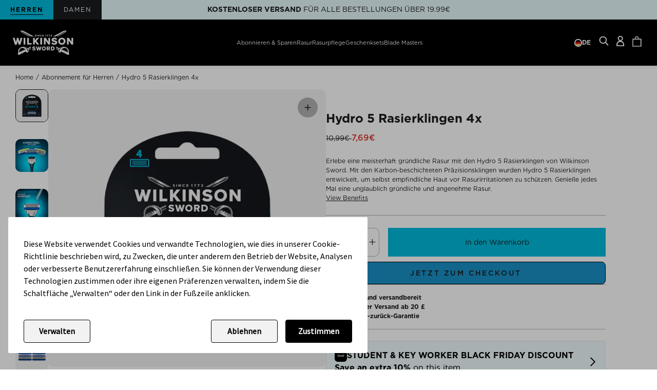

--- FILE ---
content_type: text/html; charset=utf-8
request_url: https://wilkinsonsword.de/products/hydro-5-skin-protection-rasierklingen
body_size: 39644
content:
<!doctype html>
<html lang="de">
  <head>
    
  
  <!-- Google Tag Manager -->
  <script>(function(w,d,s,l,i){w[l]=w[l]||[];w[l].push({'gtm.start':
    new Date().getTime(),event:'gtm.js'});var f=d.getElementsByTagName(s)[0],
    j=d.createElement(s),dl=l!='dataLayer'?'&l='+l:'';j.async=true;j.src=
    'https://www.googletagmanager.com/gtm.js?id='+i+dl;f.parentNode.insertBefore(j,f);
    })(window,document,'script','dataLayer','GTM-WP7J6T6');</script>
  <!-- End Google Tag Manager -->
  

        <!-- loqate -->
    <script>(function(n,t,i,r){var u,f;n[i]=n[i]||{},n[i].initial={accountCode:"EDGEW11112",host:"EDGEW11112.pcapredict.com"},n[i].on=n[i].on||function(){(n[i].onq=n[i].onq||[]).push(arguments)},u=t.createElement("script"),u.async=!0,u.src=r,f=t.getElementsByTagName("script")[0],f.parentNode.insertBefore(u,f)})(window,document,"pca","//EDGEW11112.pcapredict.com/js/sensor.js")</script>
    <!-- loqate -->

    
    <meta charset="UTF-8">
    <meta http-equiv="X-UA-Compatible" content="IE=edge">
    <meta name="viewport" content="width=device-width, initial-scale=1.0">

    <script type="application/ld+json">
    {
      "@context": "https://schema.org",
      "@type": "Organization",
      "name": "Wilkinson Sword",
      "url": "https://www.wilkinsonsword.com/",
      "sameAs": [
        "https://www.facebook.com/WilkinsonSwordMenUK/",
        "https://www.instagram.com/wilkinsonswordmenuk/",
        "https://www.tiktok.com/@wilkinsonswordmen_uk",
        "https://www.facebook.com/WilkinsonSwordWomenUKIreland/",
        "https://www.instagram.com/intuition_by_wilkinson_sword/",
        "https://www.tiktok.com/@intuition_wilkinsonsword"
      ]
    }
    </script>
    
      <meta name="description" content="Erlebe eine meisterhaft gründliche Rasur mit den Hydro 5 Rasierklingen von Wilkinson Sword. Die Hydro-Rasierklingen sind mit ihrer feinsten Karbon-Beschichtung unsere schärfsten Klingen – für eine unglaublich glatte und gründliche Rasur. Die Hydro 5 Rasierklingen wurden speziell entwickelt, um die Haut vor Irritationen">
    

    
      <link rel="shortcut icon" href="//wilkinsonsword.de/cdn/shop/files/Favicon.png?v=1652792684&width=32" type="image/png">
      <link rel="apple-touch-icon" href="//wilkinsonsword.de/cdn/shop/files/Favicon.png?v=1652792684&width=180">
    

    
    <link rel="dns-prefetch" href="https://cdn.shopify.com">

    
    


  <link href="//wilkinsonsword.de/cdn/shop/t/64/assets/uwp.legacy-main.DAhUkibx.css" rel="stylesheet" type="text/css" media="all" />




  <link href="//wilkinsonsword.de/cdn/shop/t/64/assets/uwp.main.Cw98wIBv.css" rel="stylesheet" type="text/css" media="all" />



    
    <script type="text/javascript" src="https://static.klaviyo.com/onsite/js/klaviyo.js?company_id=QyRJNx"></script>

    
    

<script>
  window.themeVars = window.themeVars || {};
  window.themeVars.locale = {
    country: {
      code: "DE",
      name: "Deutschland",
    },
    language: {"shop_locale":{"locale":"de","enabled":true,"primary":true,"published":true}},
    market: {
      handle: "a6c48633-a1cc-4512-ae79-b3b71bbafde1",
      id: 1728348375,
    },
  };

  window.themeVars.strings = {
    search: {
      noResults: "Für „{{terms}}“ wurden keine Ergebnisse gefunden. Überprüfen Sie die Rechtschreibung oder verwenden Sie ein anderes Wort oder eine andere Formulierung.",
      viewProduct: "Produkt ansehen",
      showingResults: "Zeige {{ count }} Ergebnisse",
      searchResults: "Suchergebnisse",
    }
  };

  window.themeVars.icons = {
    close: `

    <svg class="" width="14" height="13" viewBox="0 0 14 13" fill="none" xmlns="http://www.w3.org/2000/svg">
      <line x1="1.25192" y1="12.6464" x2="13.2519" y2="0.646454" stroke="currentColor"/>
      <line x1="1.35355" y1="0.646447" x2="13.3535" y2="12.6464" stroke="currentColor"/>
    </svg>

  
`
  };

  window.themeVars.storeSelect = "wilkinsonsword";

  window.themeVars.config = {
    storefrontApiToken: "187e3f6cf58d61b2b60ed7485034a007",
    storefrontApiVersion: "2024-01",
  };

  window.themeVars.store = {
    permanent_domain: "wilkinson-sword-germany.myshopify.com"
  };

  // Continue selling message
  window.themeVars.continueSellingMessage = "Coming into stock, ships within 7 days";
</script>

    


<link rel="canonical" href="https://wilkinsonsword.de/products/hydro-5-skin-protection-rasierklingen">


<title>Hydro 5 Rasierklingen 4x
&nbsp;&ndash; Wilkinson Sword Germany</title>



  <script type="application/ld+json">
    {
      "@context": "http://schema.org/",
      "@type": "Product",
      "name": "Hydro 5 Rasierklingen 4x",
      "url": "https:\/\/wilkinsonsword.de\/products\/hydro-5-skin-protection-rasierklingen",
      
      "description": "\n\n\n\n\n\n\n\nErlebe eine meisterhaft gründliche Rasur mit den Hydro 5 Rasierklingen von Wilkinson Sword. Die Hydro-Rasierklingen sind mit ihrer feinsten Karbon-Beschichtung unsere schärfsten Klingen – für eine unglaublich glatte und gründliche Rasur. Die Hydro 5 Rasierklingen wurden speziell entwickelt, um die Haut vor Irritationen zu schützen. \nDas einzigartige feuchtigkeitsspendende Gel ist für empfindliche Haut geeignet und mit Pro Vitamin B5 angereichert. Integrierte Hautschutzbügel bieten zusätzlichen Schutz vor Schnittverletzungen und Irritationen. \nDank der umklappbaren Gel-Pools kannst du auch schwer erreichbare Stellen mühelos rasieren. Dermatologisch getestet und für empfindliche Haut geeignet. Entdecke mit dem Hydro 5 eine neue Dimension der gründlichen Rasur. Wilkinson Sword – Blade Masters since 1772..\n\n\n",
      "sku": "00000000W950102801",
      "brand": {
          "@type": "Thing",
          "name": "Wilkinson Sword Germany"
        },
      "offers": [{
            "@type" : "Offer","sku": "00000000W950102801","availability" : "http://schema.org/InStock",
            "price" : 7.69,
            "priceCurrency" : "EUR",
            "url" : "https:\/\/wilkinsonsword.de\/products\/hydro-5-skin-protection-rasierklingen?variant=44125824778455"
          }
]
    }
  </script>





<script>
  var ThemeVars = {

    moneyFormat: "{{amount_with_comma_separator}}€",
    store: "wilkinson-sword-germany.myshopify.com",

    

    
      product: {"id":8158422925527,"title":"Hydro 5 Rasierklingen 4x","handle":"hydro-5-skin-protection-rasierklingen","description":"\u003cdiv class=\"row chapter detail_panel\"\u003e\n\u003cdiv class=\"col copy chapter-copy\"\u003e\n\u003cdiv class=\"copy_container\"\u003e\u003c\/div\u003e\n\u003c\/div\u003e\n\u003c\/div\u003e\n\u003cdiv class=\"row chapter detail_panel\"\u003e\n\u003cdiv class=\"col copy chapter-copy\"\u003e\n\u003cdiv class=\"copy_container\"\u003e\n\u003cp\u003e\u003cspan\u003eErlebe eine meisterhaft gründliche Rasur mit den Hydro 5 Rasierklingen von Wilkinson Sword. Die Hydro-Rasierklingen sind mit ihrer feinsten Karbon-Beschichtung unsere schärfsten Klingen – für eine unglaublich glatte und gründliche Rasur. Die Hydro 5 Rasierklingen wurden speziell entwickelt, um die Haut vor Irritationen zu schützen. \u003c\/span\u003e\u003c\/p\u003e\n\u003cp\u003e\u003cspan\u003eDas einzigartige feuchtigkeitsspendende Gel ist für empfindliche Haut geeignet und mit Pro Vitamin B5 angereichert. Integrierte Hautschutzbügel bieten zusätzlichen Schutz vor Schnittverletzungen und Irritationen. \u003c\/span\u003e\u003c\/p\u003e\n\u003cp\u003e\u003cspan\u003eDank der umklappbaren Gel-Pools kannst du auch schwer erreichbare Stellen mühelos rasieren. Dermatologisch getestet und für empfindliche Haut geeignet. Entdecke mit dem Hydro 5 eine neue Dimension der gründlichen Rasur. Wilkinson Sword – Blade Masters since 1772.\u003c\/span\u003e.\u003c\/p\u003e\n\u003c\/div\u003e\n\u003c\/div\u003e\n\u003c\/div\u003e","published_at":"2023-10-30T00:50:40Z","created_at":"2023-10-18T13:52:12Z","vendor":"Wilkinson Sword Germany","type":"","tags":["hydro","mens","mens_shaving","mens_shaving_blades"],"price":769,"price_min":769,"price_max":769,"available":true,"price_varies":false,"compare_at_price":1099,"compare_at_price_min":1099,"compare_at_price_max":1099,"compare_at_price_varies":false,"variants":[{"id":44125824778455,"title":"Default Title","option1":"Default Title","option2":null,"option3":null,"sku":"00000000W950102801","requires_shipping":true,"taxable":true,"featured_image":null,"available":true,"name":"Hydro 5 Rasierklingen 4x","public_title":null,"options":["Default Title"],"price":769,"weight":0,"compare_at_price":1099,"inventory_management":"shopify","barcode":"4027800402205","requires_selling_plan":false,"selling_plan_allocations":[{"price_adjustments":[{"position":1,"price":654}],"price":654,"compare_at_price":769,"per_delivery_price":654,"selling_plan_id":710096355703,"selling_plan_group_id":"475f5dc8b527cf716455221ab573927699afdc1a"},{"price_adjustments":[{"position":1,"price":654}],"price":654,"compare_at_price":769,"per_delivery_price":654,"selling_plan_id":710096388471,"selling_plan_group_id":"92d3afba47749109adc56814382d2889099c8586"},{"price_adjustments":[{"position":1,"price":654}],"price":654,"compare_at_price":769,"per_delivery_price":654,"selling_plan_id":710096486775,"selling_plan_group_id":"474593ff5c32ad9fafdd3788e40285705ca03033"}],"quantity_rule":{"min":1,"max":null,"increment":1}}],"images":["\/\/wilkinsonsword.de\/cdn\/shop\/files\/Hydro-5-Blades.jpg?v=1730893755","\/\/wilkinsonsword.de\/cdn\/shop\/files\/German_5.jpg?v=1728664537","\/\/wilkinsonsword.de\/cdn\/shop\/files\/German_3.jpg?v=1728664538","\/\/wilkinsonsword.de\/cdn\/shop\/files\/German_2.jpg?v=1728664538","\/\/wilkinsonsword.de\/cdn\/shop\/files\/German_4.jpg?v=1728664537","\/\/wilkinsonsword.de\/cdn\/shop\/files\/W950102800_4027800402205_x4_e9d3c3e6-3208-4776-a976-5aaa35f1962c.jpg?v=1724768017"],"featured_image":"\/\/wilkinsonsword.de\/cdn\/shop\/files\/Hydro-5-Blades.jpg?v=1730893755","options":["Title"],"media":[{"alt":null,"id":63066032603511,"position":1,"preview_image":{"aspect_ratio":1.0,"height":1000,"width":1000,"src":"\/\/wilkinsonsword.de\/cdn\/shop\/files\/Hydro-5-Blades.jpg?v=1730893755"},"aspect_ratio":1.0,"height":1000,"media_type":"image","src":"\/\/wilkinsonsword.de\/cdn\/shop\/files\/Hydro-5-Blades.jpg?v=1730893755","width":1000},{"alt":null,"id":62570970317175,"position":2,"preview_image":{"aspect_ratio":1.0,"height":4500,"width":4500,"src":"\/\/wilkinsonsword.de\/cdn\/shop\/files\/German_5.jpg?v=1728664537"},"aspect_ratio":1.0,"height":4500,"media_type":"image","src":"\/\/wilkinsonsword.de\/cdn\/shop\/files\/German_5.jpg?v=1728664537","width":4500},{"alt":null,"id":62570970546551,"position":3,"preview_image":{"aspect_ratio":1.0,"height":4500,"width":4500,"src":"\/\/wilkinsonsword.de\/cdn\/shop\/files\/German_3.jpg?v=1728664538"},"aspect_ratio":1.0,"height":4500,"media_type":"image","src":"\/\/wilkinsonsword.de\/cdn\/shop\/files\/German_3.jpg?v=1728664538","width":4500},{"alt":null,"id":62570970513783,"position":4,"preview_image":{"aspect_ratio":1.0,"height":4500,"width":4500,"src":"\/\/wilkinsonsword.de\/cdn\/shop\/files\/German_2.jpg?v=1728664538"},"aspect_ratio":1.0,"height":4500,"media_type":"image","src":"\/\/wilkinsonsword.de\/cdn\/shop\/files\/German_2.jpg?v=1728664538","width":4500},{"alt":null,"id":62570970284407,"position":5,"preview_image":{"aspect_ratio":1.0,"height":4500,"width":4500,"src":"\/\/wilkinsonsword.de\/cdn\/shop\/files\/German_4.jpg?v=1728664537"},"aspect_ratio":1.0,"height":4500,"media_type":"image","src":"\/\/wilkinsonsword.de\/cdn\/shop\/files\/German_4.jpg?v=1728664537","width":4500},{"alt":null,"id":33225796288727,"position":6,"preview_image":{"aspect_ratio":0.907,"height":625,"width":567,"src":"\/\/wilkinsonsword.de\/cdn\/shop\/files\/W950102800_4027800402205_x4_e9d3c3e6-3208-4776-a976-5aaa35f1962c.jpg?v=1724768017"},"aspect_ratio":0.907,"height":625,"media_type":"image","src":"\/\/wilkinsonsword.de\/cdn\/shop\/files\/W950102800_4027800402205_x4_e9d3c3e6-3208-4776-a976-5aaa35f1962c.jpg?v=1724768017","width":567}],"requires_selling_plan":false,"selling_plan_groups":[{"id":"475f5dc8b527cf716455221ab573927699afdc1a","name":"Delivery every 1 month","options":[{"name":"Recharge Plan ID","position":1,"values":["17209271"]},{"name":"Order Frequency and Unit","position":2,"values":["1-month"]}],"selling_plans":[{"id":710096355703,"name":"Delivery every 1 month","description":null,"options":[{"name":"Recharge Plan ID","position":1,"value":"17209271"},{"name":"Order Frequency and Unit","position":2,"value":"1-month"}],"recurring_deliveries":true,"price_adjustments":[{"order_count":null,"position":1,"value_type":"percentage","value":15}],"checkout_charge":{"value_type":"percentage","value":100}}],"app_id":"294517"},{"id":"92d3afba47749109adc56814382d2889099c8586","name":"Delivery every 2 months","options":[{"name":"Recharge Plan ID","position":1,"values":["17209272"]},{"name":"Order Frequency and Unit","position":2,"values":["2-month"]}],"selling_plans":[{"id":710096388471,"name":"Delivery every 2 months","description":null,"options":[{"name":"Recharge Plan ID","position":1,"value":"17209272"},{"name":"Order Frequency and Unit","position":2,"value":"2-month"}],"recurring_deliveries":true,"price_adjustments":[{"order_count":null,"position":1,"value_type":"percentage","value":15}],"checkout_charge":{"value_type":"percentage","value":100}}],"app_id":"294517"},{"id":"474593ff5c32ad9fafdd3788e40285705ca03033","name":"Delivery every 3 months","options":[{"name":"Recharge Plan ID","position":1,"values":["17209273"]},{"name":"Order Frequency and Unit","position":2,"values":["3-month"]}],"selling_plans":[{"id":710096486775,"name":"Delivery every 3 months","description":null,"options":[{"name":"Recharge Plan ID","position":1,"value":"17209273"},{"name":"Order Frequency and Unit","position":2,"value":"3-month"}],"recurring_deliveries":true,"price_adjustments":[{"order_count":null,"position":1,"value_type":"percentage","value":15}],"checkout_charge":{"value_type":"percentage","value":100}}],"app_id":"294517"}],"content":"\u003cdiv class=\"row chapter detail_panel\"\u003e\n\u003cdiv class=\"col copy chapter-copy\"\u003e\n\u003cdiv class=\"copy_container\"\u003e\u003c\/div\u003e\n\u003c\/div\u003e\n\u003c\/div\u003e\n\u003cdiv class=\"row chapter detail_panel\"\u003e\n\u003cdiv class=\"col copy chapter-copy\"\u003e\n\u003cdiv class=\"copy_container\"\u003e\n\u003cp\u003e\u003cspan\u003eErlebe eine meisterhaft gründliche Rasur mit den Hydro 5 Rasierklingen von Wilkinson Sword. Die Hydro-Rasierklingen sind mit ihrer feinsten Karbon-Beschichtung unsere schärfsten Klingen – für eine unglaublich glatte und gründliche Rasur. Die Hydro 5 Rasierklingen wurden speziell entwickelt, um die Haut vor Irritationen zu schützen. \u003c\/span\u003e\u003c\/p\u003e\n\u003cp\u003e\u003cspan\u003eDas einzigartige feuchtigkeitsspendende Gel ist für empfindliche Haut geeignet und mit Pro Vitamin B5 angereichert. Integrierte Hautschutzbügel bieten zusätzlichen Schutz vor Schnittverletzungen und Irritationen. \u003c\/span\u003e\u003c\/p\u003e\n\u003cp\u003e\u003cspan\u003eDank der umklappbaren Gel-Pools kannst du auch schwer erreichbare Stellen mühelos rasieren. Dermatologisch getestet und für empfindliche Haut geeignet. Entdecke mit dem Hydro 5 eine neue Dimension der gründlichen Rasur. Wilkinson Sword – Blade Masters since 1772.\u003c\/span\u003e.\u003c\/p\u003e\n\u003c\/div\u003e\n\u003c\/div\u003e\n\u003c\/div\u003e"},
      packagingInfo: "Verpackungsinformationen hier, lorem ipsum dolor sit amet.",
      trial_title: "Test-Set ausgewählt – welcher Plan ist nun der richtige für Sie?",
      trial_subtitle: "Blade Master: Sie sollten Ihre Klinge alle X Rasuren wechseln.",
    

    

    template: {
      directory: null,
      name: "product",
      suffix: null
    },

    theme: {
      id: 179688931703,
      name: "wilkinson-sword-de\/main Production v1.5.2",
      role: "main"
    },

    ageConsent: {
      title: "Confirm Your Age",
      text: "Please confirm if you are over 18 years of age",
      button_text: "I am over 18",
      cancel_text: null
    },

    country_option_tags: `<option value="Germany" data-provinces="[]">Deutschland</option>`,

    currency: {
      name: "Euro",
      iso_code: "EUR",
      symbol: "€"
    },

    search: {
      shop_all: "Alle ansehen",
      card_button_text: "Jetzt shoppen",
      no_results: "Für „{{terms}}“ wurden keine Ergebnisse gefunden. Überprüfen Sie die Rechtschreibung oder verwenden Sie ein anderes Wort oder eine andere Formulierung."
    },

    localization: {
      available_countries: ["Deutschland"],
      available_languages: [{"shop_locale":{"locale":"de","enabled":true,"primary":true,"published":true}}],
      country: "Deutschland",
      language: {"shop_locale":{"locale":"de","enabled":true,"primary":true,"published":true}}
    },

    strings: {
      product: {
        how_many_blades: "Wie viele Klingen benötigen Sie?",
        one_time_title: "Einmaliger Kauf",
        one_time_subtitle: "Kaufen Sie dieses Produkt einmalig ohne weitere Verpflichtungen.",
        subscription_title: "Abonnieren \u0026amp; Sparen",
        subscription_saving: "Sparen Sie {{ discount }}",
        subscription_details_title: "Abonnementdetails",
        subscription_details_html: "\u003cp\u003eIhnen werden ab dem {{ date }} alle {{ frequency }} {{ price }} berechnet. Sie können Ihr Abonnement jederzeit überspringen, pausieren oder bearbeiten.\u003c\/p\u003e \u003cp\u003eHaben Sie weitere Fragen? \u003ca href='#'\u003eLesen Sie unsere FAQs\u003c\/a\u003e\u003c\/p\u003e",
        subscription_faq_html: "\u003cp\u003eHaben Sie weitere Fragen? \u003ca href='#'\u003eLesen Sie unsere FAQs\u003c\/a\u003e\u003c\/p\u003e",
        subscription_frequency: "Alle {{ frequency }}",
        subscription_best_value_title: "Bestes Angebot",
        add_to_cart: "In den Warenkorb",
      }
    },

    icons: {
      chevron_down: `

    <svg class="" width="12" height="7" viewBox="0 0 12 7" fill="none" xmlns="http://www.w3.org/2000/svg">
      <path d="M1 1L6 6L11 1" stroke="currentColor" stroke-linecap="round"/>
    </svg>

  
`,
    },

    
      swatches: {
        
      }
    
  }
</script>

    


  <script src="//wilkinsonsword.de/cdn/shop/t/64/assets/uwp.main.DDCxLvA_.js" type="module" crossorigin="anonymous"></script>
  <link rel="modulepreload" href="//wilkinsonsword.de/cdn/shop/t/64/assets/uwp.utils.Bx0s6uU-.js" crossorigin="anonymous">



    <script
      src="https://cdn-widgetsrepository.yotpo.com/v1/loader/a66jS0vMNNMMB3hRUUqBINWcPFoxp4pI43zoqAME?languageCode=de"
      async
    ></script>
    <script src="https://assets.gocertify.me/assets/embed.js" data-autoload="false" defer async></script>
    
    

    


    
    <script>window.performance && window.performance.mark && window.performance.mark('shopify.content_for_header.start');</script><meta name="facebook-domain-verification" content="jnqjc4dgohvzuftb45klf43to00awh">
<meta name="google-site-verification" content="X0bmtQ7XRJ9EZpC8hWQncojzJEC7S-ocs1rN_vEGd7Y">
<meta id="shopify-digital-wallet" name="shopify-digital-wallet" content="/62819336407/digital_wallets/dialog">
<meta name="shopify-checkout-api-token" content="a7e62c9ea03386e6d90e0d312fb99e82">
<link rel="alternate" type="application/json+oembed" href="https://wilkinsonsword.de/products/hydro-5-skin-protection-rasierklingen.oembed">
<script async="async" src="/checkouts/internal/preloads.js?locale=de-DE"></script>
<link rel="preconnect" href="https://shop.app" crossorigin="anonymous">
<script async="async" src="https://shop.app/checkouts/internal/preloads.js?locale=de-DE&shop_id=62819336407" crossorigin="anonymous"></script>
<script id="shopify-features" type="application/json">{"accessToken":"a7e62c9ea03386e6d90e0d312fb99e82","betas":["rich-media-storefront-analytics"],"domain":"wilkinsonsword.de","predictiveSearch":true,"shopId":62819336407,"locale":"de"}</script>
<script>var Shopify = Shopify || {};
Shopify.shop = "wilkinson-sword-germany.myshopify.com";
Shopify.locale = "de";
Shopify.currency = {"active":"EUR","rate":"1.0"};
Shopify.country = "DE";
Shopify.theme = {"name":"wilkinson-sword-de\/main Production v1.5.2","id":179688931703,"schema_name":"UWP FW2 Theme","schema_version":"1.0.0","theme_store_id":null,"role":"main"};
Shopify.theme.handle = "null";
Shopify.theme.style = {"id":null,"handle":null};
Shopify.cdnHost = "wilkinsonsword.de/cdn";
Shopify.routes = Shopify.routes || {};
Shopify.routes.root = "/";</script>
<script type="module">!function(o){(o.Shopify=o.Shopify||{}).modules=!0}(window);</script>
<script>!function(o){function n(){var o=[];function n(){o.push(Array.prototype.slice.apply(arguments))}return n.q=o,n}var t=o.Shopify=o.Shopify||{};t.loadFeatures=n(),t.autoloadFeatures=n()}(window);</script>
<script>
  window.ShopifyPay = window.ShopifyPay || {};
  window.ShopifyPay.apiHost = "shop.app\/pay";
  window.ShopifyPay.redirectState = null;
</script>
<script id="shop-js-analytics" type="application/json">{"pageType":"product"}</script>
<script defer="defer" async type="module" src="//wilkinsonsword.de/cdn/shopifycloud/shop-js/modules/v2/client.init-shop-cart-sync_DIwzDt8_.de.esm.js"></script>
<script defer="defer" async type="module" src="//wilkinsonsword.de/cdn/shopifycloud/shop-js/modules/v2/chunk.common_DK6FaseX.esm.js"></script>
<script defer="defer" async type="module" src="//wilkinsonsword.de/cdn/shopifycloud/shop-js/modules/v2/chunk.modal_DJrdBHKE.esm.js"></script>
<script type="module">
  await import("//wilkinsonsword.de/cdn/shopifycloud/shop-js/modules/v2/client.init-shop-cart-sync_DIwzDt8_.de.esm.js");
await import("//wilkinsonsword.de/cdn/shopifycloud/shop-js/modules/v2/chunk.common_DK6FaseX.esm.js");
await import("//wilkinsonsword.de/cdn/shopifycloud/shop-js/modules/v2/chunk.modal_DJrdBHKE.esm.js");

  window.Shopify.SignInWithShop?.initShopCartSync?.({"fedCMEnabled":true,"windoidEnabled":true});

</script>
<script>
  window.Shopify = window.Shopify || {};
  if (!window.Shopify.featureAssets) window.Shopify.featureAssets = {};
  window.Shopify.featureAssets['shop-js'] = {"shop-cart-sync":["modules/v2/client.shop-cart-sync_CpbWr8Q_.de.esm.js","modules/v2/chunk.common_DK6FaseX.esm.js","modules/v2/chunk.modal_DJrdBHKE.esm.js"],"init-fed-cm":["modules/v2/client.init-fed-cm_BnAV8Oxq.de.esm.js","modules/v2/chunk.common_DK6FaseX.esm.js","modules/v2/chunk.modal_DJrdBHKE.esm.js"],"shop-toast-manager":["modules/v2/client.shop-toast-manager_6XJ40SNJ.de.esm.js","modules/v2/chunk.common_DK6FaseX.esm.js","modules/v2/chunk.modal_DJrdBHKE.esm.js"],"init-shop-cart-sync":["modules/v2/client.init-shop-cart-sync_DIwzDt8_.de.esm.js","modules/v2/chunk.common_DK6FaseX.esm.js","modules/v2/chunk.modal_DJrdBHKE.esm.js"],"shop-button":["modules/v2/client.shop-button_CZz_39uh.de.esm.js","modules/v2/chunk.common_DK6FaseX.esm.js","modules/v2/chunk.modal_DJrdBHKE.esm.js"],"init-windoid":["modules/v2/client.init-windoid_B-LDUEPU.de.esm.js","modules/v2/chunk.common_DK6FaseX.esm.js","modules/v2/chunk.modal_DJrdBHKE.esm.js"],"shop-cash-offers":["modules/v2/client.shop-cash-offers_Dr1ejWJu.de.esm.js","modules/v2/chunk.common_DK6FaseX.esm.js","modules/v2/chunk.modal_DJrdBHKE.esm.js"],"pay-button":["modules/v2/client.pay-button_ghLncuwV.de.esm.js","modules/v2/chunk.common_DK6FaseX.esm.js","modules/v2/chunk.modal_DJrdBHKE.esm.js"],"init-customer-accounts":["modules/v2/client.init-customer-accounts_CXFx84Ar.de.esm.js","modules/v2/client.shop-login-button_D4ESF-iV.de.esm.js","modules/v2/chunk.common_DK6FaseX.esm.js","modules/v2/chunk.modal_DJrdBHKE.esm.js"],"avatar":["modules/v2/client.avatar_BTnouDA3.de.esm.js"],"checkout-modal":["modules/v2/client.checkout-modal_C1x0kikZ.de.esm.js","modules/v2/chunk.common_DK6FaseX.esm.js","modules/v2/chunk.modal_DJrdBHKE.esm.js"],"init-shop-for-new-customer-accounts":["modules/v2/client.init-shop-for-new-customer-accounts_v7pinn42.de.esm.js","modules/v2/client.shop-login-button_D4ESF-iV.de.esm.js","modules/v2/chunk.common_DK6FaseX.esm.js","modules/v2/chunk.modal_DJrdBHKE.esm.js"],"init-customer-accounts-sign-up":["modules/v2/client.init-customer-accounts-sign-up_DpQU4YB3.de.esm.js","modules/v2/client.shop-login-button_D4ESF-iV.de.esm.js","modules/v2/chunk.common_DK6FaseX.esm.js","modules/v2/chunk.modal_DJrdBHKE.esm.js"],"init-shop-email-lookup-coordinator":["modules/v2/client.init-shop-email-lookup-coordinator_BRs9hJ8g.de.esm.js","modules/v2/chunk.common_DK6FaseX.esm.js","modules/v2/chunk.modal_DJrdBHKE.esm.js"],"shop-follow-button":["modules/v2/client.shop-follow-button_Q3WId6RZ.de.esm.js","modules/v2/chunk.common_DK6FaseX.esm.js","modules/v2/chunk.modal_DJrdBHKE.esm.js"],"shop-login-button":["modules/v2/client.shop-login-button_D4ESF-iV.de.esm.js","modules/v2/chunk.common_DK6FaseX.esm.js","modules/v2/chunk.modal_DJrdBHKE.esm.js"],"shop-login":["modules/v2/client.shop-login_DtE1on06.de.esm.js","modules/v2/chunk.common_DK6FaseX.esm.js","modules/v2/chunk.modal_DJrdBHKE.esm.js"],"lead-capture":["modules/v2/client.lead-capture_BFGmGe6G.de.esm.js","modules/v2/chunk.common_DK6FaseX.esm.js","modules/v2/chunk.modal_DJrdBHKE.esm.js"],"payment-terms":["modules/v2/client.payment-terms_Cj7FQ-eb.de.esm.js","modules/v2/chunk.common_DK6FaseX.esm.js","modules/v2/chunk.modal_DJrdBHKE.esm.js"]};
</script>
<script>(function() {
  var isLoaded = false;
  function asyncLoad() {
    if (isLoaded) return;
    isLoaded = true;
    var urls = ["https:\/\/d26ky332zktp97.cloudfront.net\/shops\/3tyThzCfdbbk4ajhT\/colibrius-m.js?shop=wilkinson-sword-germany.myshopify.com","\/\/cdn.shopify.com\/proxy\/b58a241943e450bd09dfd69a51b2524901258883275e890f58e2a3537f988ba4\/apps.bazaarvoice.com\/deployments\/wilkinson-de\/main_site\/production\/de_DE\/bv.js?shop=wilkinson-sword-germany.myshopify.com\u0026sp-cache-control=cHVibGljLCBtYXgtYWdlPTkwMA","https:\/\/static.rechargecdn.com\/assets\/js\/widget.min.js?shop=wilkinson-sword-germany.myshopify.com"];
    for (var i = 0; i < urls.length; i++) {
      var s = document.createElement('script');
      s.type = 'text/javascript';
      s.async = true;
      s.src = urls[i];
      var x = document.getElementsByTagName('script')[0];
      x.parentNode.insertBefore(s, x);
    }
  };
  if(window.attachEvent) {
    window.attachEvent('onload', asyncLoad);
  } else {
    window.addEventListener('load', asyncLoad, false);
  }
})();</script>
<script id="__st">var __st={"a":62819336407,"offset":0,"reqid":"6ebbdbe9-9abb-4083-bd3d-20d45f32b0d6-1769550314","pageurl":"wilkinsonsword.de\/products\/hydro-5-skin-protection-rasierklingen","u":"06388fd4bc33","p":"product","rtyp":"product","rid":8158422925527};</script>
<script>window.ShopifyPaypalV4VisibilityTracking = true;</script>
<script id="captcha-bootstrap">!function(){'use strict';const t='contact',e='account',n='new_comment',o=[[t,t],['blogs',n],['comments',n],[t,'customer']],c=[[e,'customer_login'],[e,'guest_login'],[e,'recover_customer_password'],[e,'create_customer']],r=t=>t.map((([t,e])=>`form[action*='/${t}']:not([data-nocaptcha='true']) input[name='form_type'][value='${e}']`)).join(','),a=t=>()=>t?[...document.querySelectorAll(t)].map((t=>t.form)):[];function s(){const t=[...o],e=r(t);return a(e)}const i='password',u='form_key',d=['recaptcha-v3-token','g-recaptcha-response','h-captcha-response',i],f=()=>{try{return window.sessionStorage}catch{return}},m='__shopify_v',_=t=>t.elements[u];function p(t,e,n=!1){try{const o=window.sessionStorage,c=JSON.parse(o.getItem(e)),{data:r}=function(t){const{data:e,action:n}=t;return t[m]||n?{data:e,action:n}:{data:t,action:n}}(c);for(const[e,n]of Object.entries(r))t.elements[e]&&(t.elements[e].value=n);n&&o.removeItem(e)}catch(o){console.error('form repopulation failed',{error:o})}}const l='form_type',E='cptcha';function T(t){t.dataset[E]=!0}const w=window,h=w.document,L='Shopify',v='ce_forms',y='captcha';let A=!1;((t,e)=>{const n=(g='f06e6c50-85a8-45c8-87d0-21a2b65856fe',I='https://cdn.shopify.com/shopifycloud/storefront-forms-hcaptcha/ce_storefront_forms_captcha_hcaptcha.v1.5.2.iife.js',D={infoText:'Durch hCaptcha geschützt',privacyText:'Datenschutz',termsText:'Allgemeine Geschäftsbedingungen'},(t,e,n)=>{const o=w[L][v],c=o.bindForm;if(c)return c(t,g,e,D).then(n);var r;o.q.push([[t,g,e,D],n]),r=I,A||(h.body.append(Object.assign(h.createElement('script'),{id:'captcha-provider',async:!0,src:r})),A=!0)});var g,I,D;w[L]=w[L]||{},w[L][v]=w[L][v]||{},w[L][v].q=[],w[L][y]=w[L][y]||{},w[L][y].protect=function(t,e){n(t,void 0,e),T(t)},Object.freeze(w[L][y]),function(t,e,n,w,h,L){const[v,y,A,g]=function(t,e,n){const i=e?o:[],u=t?c:[],d=[...i,...u],f=r(d),m=r(i),_=r(d.filter((([t,e])=>n.includes(e))));return[a(f),a(m),a(_),s()]}(w,h,L),I=t=>{const e=t.target;return e instanceof HTMLFormElement?e:e&&e.form},D=t=>v().includes(t);t.addEventListener('submit',(t=>{const e=I(t);if(!e)return;const n=D(e)&&!e.dataset.hcaptchaBound&&!e.dataset.recaptchaBound,o=_(e),c=g().includes(e)&&(!o||!o.value);(n||c)&&t.preventDefault(),c&&!n&&(function(t){try{if(!f())return;!function(t){const e=f();if(!e)return;const n=_(t);if(!n)return;const o=n.value;o&&e.removeItem(o)}(t);const e=Array.from(Array(32),(()=>Math.random().toString(36)[2])).join('');!function(t,e){_(t)||t.append(Object.assign(document.createElement('input'),{type:'hidden',name:u})),t.elements[u].value=e}(t,e),function(t,e){const n=f();if(!n)return;const o=[...t.querySelectorAll(`input[type='${i}']`)].map((({name:t})=>t)),c=[...d,...o],r={};for(const[a,s]of new FormData(t).entries())c.includes(a)||(r[a]=s);n.setItem(e,JSON.stringify({[m]:1,action:t.action,data:r}))}(t,e)}catch(e){console.error('failed to persist form',e)}}(e),e.submit())}));const S=(t,e)=>{t&&!t.dataset[E]&&(n(t,e.some((e=>e===t))),T(t))};for(const o of['focusin','change'])t.addEventListener(o,(t=>{const e=I(t);D(e)&&S(e,y())}));const B=e.get('form_key'),M=e.get(l),P=B&&M;t.addEventListener('DOMContentLoaded',(()=>{const t=y();if(P)for(const e of t)e.elements[l].value===M&&p(e,B);[...new Set([...A(),...v().filter((t=>'true'===t.dataset.shopifyCaptcha))])].forEach((e=>S(e,t)))}))}(h,new URLSearchParams(w.location.search),n,t,e,['guest_login'])})(!0,!0)}();</script>
<script integrity="sha256-4kQ18oKyAcykRKYeNunJcIwy7WH5gtpwJnB7kiuLZ1E=" data-source-attribution="shopify.loadfeatures" defer="defer" src="//wilkinsonsword.de/cdn/shopifycloud/storefront/assets/storefront/load_feature-a0a9edcb.js" crossorigin="anonymous"></script>
<script crossorigin="anonymous" defer="defer" src="//wilkinsonsword.de/cdn/shopifycloud/storefront/assets/shopify_pay/storefront-65b4c6d7.js?v=20250812"></script>
<script data-source-attribution="shopify.dynamic_checkout.dynamic.init">var Shopify=Shopify||{};Shopify.PaymentButton=Shopify.PaymentButton||{isStorefrontPortableWallets:!0,init:function(){window.Shopify.PaymentButton.init=function(){};var t=document.createElement("script");t.src="https://wilkinsonsword.de/cdn/shopifycloud/portable-wallets/latest/portable-wallets.de.js",t.type="module",document.head.appendChild(t)}};
</script>
<script data-source-attribution="shopify.dynamic_checkout.buyer_consent">
  function portableWalletsHideBuyerConsent(e){var t=document.getElementById("shopify-buyer-consent"),n=document.getElementById("shopify-subscription-policy-button");t&&n&&(t.classList.add("hidden"),t.setAttribute("aria-hidden","true"),n.removeEventListener("click",e))}function portableWalletsShowBuyerConsent(e){var t=document.getElementById("shopify-buyer-consent"),n=document.getElementById("shopify-subscription-policy-button");t&&n&&(t.classList.remove("hidden"),t.removeAttribute("aria-hidden"),n.addEventListener("click",e))}window.Shopify?.PaymentButton&&(window.Shopify.PaymentButton.hideBuyerConsent=portableWalletsHideBuyerConsent,window.Shopify.PaymentButton.showBuyerConsent=portableWalletsShowBuyerConsent);
</script>
<script>
  function portableWalletsCleanup(e){e&&e.src&&console.error("Failed to load portable wallets script "+e.src);var t=document.querySelectorAll("shopify-accelerated-checkout .shopify-payment-button__skeleton, shopify-accelerated-checkout-cart .wallet-cart-button__skeleton"),e=document.getElementById("shopify-buyer-consent");for(let e=0;e<t.length;e++)t[e].remove();e&&e.remove()}function portableWalletsNotLoadedAsModule(e){e instanceof ErrorEvent&&"string"==typeof e.message&&e.message.includes("import.meta")&&"string"==typeof e.filename&&e.filename.includes("portable-wallets")&&(window.removeEventListener("error",portableWalletsNotLoadedAsModule),window.Shopify.PaymentButton.failedToLoad=e,"loading"===document.readyState?document.addEventListener("DOMContentLoaded",window.Shopify.PaymentButton.init):window.Shopify.PaymentButton.init())}window.addEventListener("error",portableWalletsNotLoadedAsModule);
</script>

<script type="module" src="https://wilkinsonsword.de/cdn/shopifycloud/portable-wallets/latest/portable-wallets.de.js" onError="portableWalletsCleanup(this)" crossorigin="anonymous"></script>
<script nomodule>
  document.addEventListener("DOMContentLoaded", portableWalletsCleanup);
</script>

<link id="shopify-accelerated-checkout-styles" rel="stylesheet" media="screen" href="https://wilkinsonsword.de/cdn/shopifycloud/portable-wallets/latest/accelerated-checkout-backwards-compat.css" crossorigin="anonymous">
<style id="shopify-accelerated-checkout-cart">
        #shopify-buyer-consent {
  margin-top: 1em;
  display: inline-block;
  width: 100%;
}

#shopify-buyer-consent.hidden {
  display: none;
}

#shopify-subscription-policy-button {
  background: none;
  border: none;
  padding: 0;
  text-decoration: underline;
  font-size: inherit;
  cursor: pointer;
}

#shopify-subscription-policy-button::before {
  box-shadow: none;
}

      </style>

<script>window.performance && window.performance.mark && window.performance.mark('shopify.content_for_header.end');</script>

    
  <!-- Custom script: Hotjar -->
  <!-- Hotjar Tracking Code for Wilkinson Sword DE -->
<script>
    (function(h,o,t,j,a,r){
        h.hj=h.hj||function(){(h.hj.q=h.hj.q||[]).push(arguments)};
        h._hjSettings={hjid:5180065,hjsv:6};
        a=o.getElementsByTagName('head')[0];
        r=o.createElement('script');r.async=1;
        r.src=t+h._hjSettings.hjid+j+h._hjSettings.hjsv;
        a.appendChild(r);
    })(window,document,'https://static.hotjar.com/c/hotjar-','.js?sv=');
</script>
  <!-- End custom script: Hotjar -->

  <!-- Custom script: TrustArc -->
  <script type="text/javascript" async="async" src="https://consent.trustarc.com/v2/notice/zqebz9?cookieLink=https://wilkinsonsword.de/pages/cookie-hinweis&cookieLinkText=Cookie-Hinweis&privacypolicylink=https://wilkinsonsword.de/policies/privacy-policy&privacypolicylinktext=Datenschutzerklärung&locale=de"></script>
  <!-- End custom script: TrustArc -->


  <style>
    .quickshop-modal{
      z-index:999 !important;
    }
  </style>
  
<script type="application/ld+json">
  {
    "@context": "http://schema.org",
    "@type": "Product",
"@id" : "https://wilkinsonsword.de/products/hydro-5-skin-protection-rasierklingen",
"offers": [{
"@type": "Offer",
"name": "Default Title",
"availability":"https://schema.org/InStock",
"price": 7.69,
"priceCurrency": "EUR",
"priceValidUntil": "2026-02-06","sku": "00000000W950102801","url": "/products/hydro-5-skin-protection-rasierklingen?variant=44125824778455"
}
],"aggregateRating": {
"@type": "AggregateRating",
"ratingValue": "4.0",
"reviewCount": "4",
"worstRating": "1.0",
"bestRating": "5.0"
},
"gtin13": "4027800402205",
"productId": "4027800402205",
"brand": {
"@type": "Brand",
"name": "Wilkinson Sword Germany"
},
"name": "Hydro 5 Rasierklingen 4x",
"description": "\n\n\n\n\n\n\n\nErlebe eine meisterhaft gründliche Rasur mit den Hydro 5 Rasierklingen von Wilkinson Sword. Die Hydro-Rasierklingen sind mit ihrer feinsten Karbon-Beschichtung unsere schärfsten Klingen – für eine unglaublich glatte und gründliche Rasur. Die Hydro 5 Rasierklingen wurden speziell entwickelt, um die Haut vor Irritationen zu schützen. \nDas einzigartige feuchtigkeitsspendende Gel ist für empfindliche Haut geeignet und mit Pro Vitamin B5 angereichert. Integrierte Hautschutzbügel bieten zusätzlichen Schutz vor Schnittverletzungen und Irritationen. \nDank der umklappbaren Gel-Pools kannst du auch schwer erreichbare Stellen mühelos rasieren. Dermatologisch getestet und für empfindliche Haut geeignet. Entdecke mit dem Hydro 5 eine neue Dimension der gründlichen Rasur. Wilkinson Sword – Blade Masters since 1772..\n\n\n",
"category": "",
"url": "/products/hydro-5-skin-protection-rasierklingen",
"sku": "00000000W950102801",
"image": {
"@type": "ImageObject",
"url": "https://wilkinsonsword.de/cdn/shop/files/Hydro-5-Blades_1024x.jpg?v=1730893755",
"image": "https://wilkinsonsword.de/cdn/shop/files/Hydro-5-Blades_1024x.jpg?v=1730893755",
"name": "",
"width": "1024",
"height": "1024"
}
  }
  </script>



<script type="application/ld+json">
  {
    "@context": "http://schema.org",
    "@type": "BreadcrumbList",
"itemListElement": [{
"@type": "ListItem",
"position": 1,
"name": "Home",
"item": "https://wilkinsonsword.de"
},{
"@type": "ListItem",
"position": 2,
"name": "Hydro 5 Rasierklingen 4x",
"item": "https://wilkinsonsword.de/products/hydro-5-skin-protection-rasierklingen"
}]
  }
  </script>

  <meta name="google-site-verification" content="3vDxEMD4cNymt1R-k5zmI4vwjtRnpxqlV-izzuj2Ekg" />
<!-- BEGIN app block: shopify://apps/yotpo-product-reviews/blocks/settings/eb7dfd7d-db44-4334-bc49-c893b51b36cf -->


  <script type="text/javascript" src="https://cdn-widgetsrepository.yotpo.com/v1/loader/LWFrHWAEnaoPolwjEIEzOiVyiVGlmf121hX6om2t?languageCode=de" async></script>



  
<!-- END app block --><!-- BEGIN app block: shopify://apps/littledata-the-data-layer/blocks/LittledataLayer/45a35ed8-a2b2-46c3-84fa-6f58497c5345 -->
    <script type="application/javascript">
      try {
        window.LittledataLayer = {
          ...({"betaTester":false,"productListLinksHaveImages":false,"productListLinksHavePrices":false,"debug":false,"hideBranding":false,"sendNoteAttributes":true,"ecommerce":{"impressions":[]},"version":"v11.0.1","transactionWatcherURL":"https://transactions.littledata.io","referralExclusion":"/(paypal|visa|MasterCard|clicksafe|arcot\\.com|geschuetzteinkaufen|checkout\\.shopify\\.com|checkout\\.rechargeapps\\.com|portal\\.afterpay\\.com|payfort)/","hasCustomPixel":true,"tiktok":{"disabledRecurring":false,"disabledEvents":[],"doNotTrackReplaceState":false,"productIdentifier":"PRODUCT_ID","uniqueIdentifierForOrders":"orderId","ordersFilteredBySourceName":[],"pixelCode":"CG9E3IRC77U7T197N60G","testCode":"TEST13192","respectUserTrackingConsent":true},"googleAnalytics4":{"disabledRecurring":false,"disabledEvents":[],"doNotTrackReplaceState":false,"productIdentifier":"VARIANT_ID","uniqueIdentifierForOrders":"orderName","ordersFilteredBySourceName":[],"clientSidePurchase":false,"measurementId":"G-4FS3G1HWWW","googleSignals":true,"cookieUpdate":true,"extraLinkerDomains":[],"usePageTypeForListName":false,"sendUserDataBefore322":true,"respectUserTrackingConsent":true,"attributionBoost":true,"recurringAttributionBoost":true},"facebook":{"disabledRecurring":false,"disabledEvents":[],"doNotTrackReplaceState":false,"productIdentifier":"PRODUCT_ID","uniqueIdentifierForOrders":"orderId","ordersFilteredBySourceName":[],"pixelId":"156621123939885","respectUserTrackingConsent":true}}),
          country: "DE",
          language: "de",
          market: {
            id: 1728348375,
            handle: "a6c48633-a1cc-4512-ae79-b3b71bbafde1"
          }
        }
        
      } catch {}

      
      console.log(`%cThis store uses Littledata 🚀 to automate its Google Analytics, Facebook, TikTok setup and make better, data-driven decisions. Learn more at https://apps.shopify.com/littledata`,'color: #088f87;',);
      
    </script>
    
        <script async type="text/javascript" src="https://cdn.shopify.com/extensions/019bfa23-ee8c-71dc-8c4c-64c36ff85c67/littledata-shopify-tracker-119/assets/colibrius-g.js"></script>
    
    
    
    
        <script async type="text/javascript" src="https://cdn.shopify.com/extensions/019bfa23-ee8c-71dc-8c4c-64c36ff85c67/littledata-shopify-tracker-119/assets/colibrius-f.js"></script>
    
    
    
        <script async type="text/javascript" src="https://cdn.shopify.com/extensions/019bfa23-ee8c-71dc-8c4c-64c36ff85c67/littledata-shopify-tracker-119/assets/colibrius-t.js"></script>
    
    
    


<!-- END app block --><meta property="og:image" content="https://cdn.shopify.com/s/files/1/0628/1933/6407/files/Hydro-5-Blades.jpg?v=1730893755" />
<meta property="og:image:secure_url" content="https://cdn.shopify.com/s/files/1/0628/1933/6407/files/Hydro-5-Blades.jpg?v=1730893755" />
<meta property="og:image:width" content="1000" />
<meta property="og:image:height" content="1000" />
<link href="https://monorail-edge.shopifysvc.com" rel="dns-prefetch">
<script>(function(){if ("sendBeacon" in navigator && "performance" in window) {try {var session_token_from_headers = performance.getEntriesByType('navigation')[0].serverTiming.find(x => x.name == '_s').description;} catch {var session_token_from_headers = undefined;}var session_cookie_matches = document.cookie.match(/_shopify_s=([^;]*)/);var session_token_from_cookie = session_cookie_matches && session_cookie_matches.length === 2 ? session_cookie_matches[1] : "";var session_token = session_token_from_headers || session_token_from_cookie || "";function handle_abandonment_event(e) {var entries = performance.getEntries().filter(function(entry) {return /monorail-edge.shopifysvc.com/.test(entry.name);});if (!window.abandonment_tracked && entries.length === 0) {window.abandonment_tracked = true;var currentMs = Date.now();var navigation_start = performance.timing.navigationStart;var payload = {shop_id: 62819336407,url: window.location.href,navigation_start,duration: currentMs - navigation_start,session_token,page_type: "product"};window.navigator.sendBeacon("https://monorail-edge.shopifysvc.com/v1/produce", JSON.stringify({schema_id: "online_store_buyer_site_abandonment/1.1",payload: payload,metadata: {event_created_at_ms: currentMs,event_sent_at_ms: currentMs}}));}}window.addEventListener('pagehide', handle_abandonment_event);}}());</script>
<script id="web-pixels-manager-setup">(function e(e,d,r,n,o){if(void 0===o&&(o={}),!Boolean(null===(a=null===(i=window.Shopify)||void 0===i?void 0:i.analytics)||void 0===a?void 0:a.replayQueue)){var i,a;window.Shopify=window.Shopify||{};var t=window.Shopify;t.analytics=t.analytics||{};var s=t.analytics;s.replayQueue=[],s.publish=function(e,d,r){return s.replayQueue.push([e,d,r]),!0};try{self.performance.mark("wpm:start")}catch(e){}var l=function(){var e={modern:/Edge?\/(1{2}[4-9]|1[2-9]\d|[2-9]\d{2}|\d{4,})\.\d+(\.\d+|)|Firefox\/(1{2}[4-9]|1[2-9]\d|[2-9]\d{2}|\d{4,})\.\d+(\.\d+|)|Chrom(ium|e)\/(9{2}|\d{3,})\.\d+(\.\d+|)|(Maci|X1{2}).+ Version\/(15\.\d+|(1[6-9]|[2-9]\d|\d{3,})\.\d+)([,.]\d+|)( \(\w+\)|)( Mobile\/\w+|) Safari\/|Chrome.+OPR\/(9{2}|\d{3,})\.\d+\.\d+|(CPU[ +]OS|iPhone[ +]OS|CPU[ +]iPhone|CPU IPhone OS|CPU iPad OS)[ +]+(15[._]\d+|(1[6-9]|[2-9]\d|\d{3,})[._]\d+)([._]\d+|)|Android:?[ /-](13[3-9]|1[4-9]\d|[2-9]\d{2}|\d{4,})(\.\d+|)(\.\d+|)|Android.+Firefox\/(13[5-9]|1[4-9]\d|[2-9]\d{2}|\d{4,})\.\d+(\.\d+|)|Android.+Chrom(ium|e)\/(13[3-9]|1[4-9]\d|[2-9]\d{2}|\d{4,})\.\d+(\.\d+|)|SamsungBrowser\/([2-9]\d|\d{3,})\.\d+/,legacy:/Edge?\/(1[6-9]|[2-9]\d|\d{3,})\.\d+(\.\d+|)|Firefox\/(5[4-9]|[6-9]\d|\d{3,})\.\d+(\.\d+|)|Chrom(ium|e)\/(5[1-9]|[6-9]\d|\d{3,})\.\d+(\.\d+|)([\d.]+$|.*Safari\/(?![\d.]+ Edge\/[\d.]+$))|(Maci|X1{2}).+ Version\/(10\.\d+|(1[1-9]|[2-9]\d|\d{3,})\.\d+)([,.]\d+|)( \(\w+\)|)( Mobile\/\w+|) Safari\/|Chrome.+OPR\/(3[89]|[4-9]\d|\d{3,})\.\d+\.\d+|(CPU[ +]OS|iPhone[ +]OS|CPU[ +]iPhone|CPU IPhone OS|CPU iPad OS)[ +]+(10[._]\d+|(1[1-9]|[2-9]\d|\d{3,})[._]\d+)([._]\d+|)|Android:?[ /-](13[3-9]|1[4-9]\d|[2-9]\d{2}|\d{4,})(\.\d+|)(\.\d+|)|Mobile Safari.+OPR\/([89]\d|\d{3,})\.\d+\.\d+|Android.+Firefox\/(13[5-9]|1[4-9]\d|[2-9]\d{2}|\d{4,})\.\d+(\.\d+|)|Android.+Chrom(ium|e)\/(13[3-9]|1[4-9]\d|[2-9]\d{2}|\d{4,})\.\d+(\.\d+|)|Android.+(UC? ?Browser|UCWEB|U3)[ /]?(15\.([5-9]|\d{2,})|(1[6-9]|[2-9]\d|\d{3,})\.\d+)\.\d+|SamsungBrowser\/(5\.\d+|([6-9]|\d{2,})\.\d+)|Android.+MQ{2}Browser\/(14(\.(9|\d{2,})|)|(1[5-9]|[2-9]\d|\d{3,})(\.\d+|))(\.\d+|)|K[Aa][Ii]OS\/(3\.\d+|([4-9]|\d{2,})\.\d+)(\.\d+|)/},d=e.modern,r=e.legacy,n=navigator.userAgent;return n.match(d)?"modern":n.match(r)?"legacy":"unknown"}(),u="modern"===l?"modern":"legacy",c=(null!=n?n:{modern:"",legacy:""})[u],f=function(e){return[e.baseUrl,"/wpm","/b",e.hashVersion,"modern"===e.buildTarget?"m":"l",".js"].join("")}({baseUrl:d,hashVersion:r,buildTarget:u}),m=function(e){var d=e.version,r=e.bundleTarget,n=e.surface,o=e.pageUrl,i=e.monorailEndpoint;return{emit:function(e){var a=e.status,t=e.errorMsg,s=(new Date).getTime(),l=JSON.stringify({metadata:{event_sent_at_ms:s},events:[{schema_id:"web_pixels_manager_load/3.1",payload:{version:d,bundle_target:r,page_url:o,status:a,surface:n,error_msg:t},metadata:{event_created_at_ms:s}}]});if(!i)return console&&console.warn&&console.warn("[Web Pixels Manager] No Monorail endpoint provided, skipping logging."),!1;try{return self.navigator.sendBeacon.bind(self.navigator)(i,l)}catch(e){}var u=new XMLHttpRequest;try{return u.open("POST",i,!0),u.setRequestHeader("Content-Type","text/plain"),u.send(l),!0}catch(e){return console&&console.warn&&console.warn("[Web Pixels Manager] Got an unhandled error while logging to Monorail."),!1}}}}({version:r,bundleTarget:l,surface:e.surface,pageUrl:self.location.href,monorailEndpoint:e.monorailEndpoint});try{o.browserTarget=l,function(e){var d=e.src,r=e.async,n=void 0===r||r,o=e.onload,i=e.onerror,a=e.sri,t=e.scriptDataAttributes,s=void 0===t?{}:t,l=document.createElement("script"),u=document.querySelector("head"),c=document.querySelector("body");if(l.async=n,l.src=d,a&&(l.integrity=a,l.crossOrigin="anonymous"),s)for(var f in s)if(Object.prototype.hasOwnProperty.call(s,f))try{l.dataset[f]=s[f]}catch(e){}if(o&&l.addEventListener("load",o),i&&l.addEventListener("error",i),u)u.appendChild(l);else{if(!c)throw new Error("Did not find a head or body element to append the script");c.appendChild(l)}}({src:f,async:!0,onload:function(){if(!function(){var e,d;return Boolean(null===(d=null===(e=window.Shopify)||void 0===e?void 0:e.analytics)||void 0===d?void 0:d.initialized)}()){var d=window.webPixelsManager.init(e)||void 0;if(d){var r=window.Shopify.analytics;r.replayQueue.forEach((function(e){var r=e[0],n=e[1],o=e[2];d.publishCustomEvent(r,n,o)})),r.replayQueue=[],r.publish=d.publishCustomEvent,r.visitor=d.visitor,r.initialized=!0}}},onerror:function(){return m.emit({status:"failed",errorMsg:"".concat(f," has failed to load")})},sri:function(e){var d=/^sha384-[A-Za-z0-9+/=]+$/;return"string"==typeof e&&d.test(e)}(c)?c:"",scriptDataAttributes:o}),m.emit({status:"loading"})}catch(e){m.emit({status:"failed",errorMsg:(null==e?void 0:e.message)||"Unknown error"})}}})({shopId: 62819336407,storefrontBaseUrl: "https://wilkinsonsword.de",extensionsBaseUrl: "https://extensions.shopifycdn.com/cdn/shopifycloud/web-pixels-manager",monorailEndpoint: "https://monorail-edge.shopifysvc.com/unstable/produce_batch",surface: "storefront-renderer",enabledBetaFlags: ["2dca8a86"],webPixelsConfigList: [{"id":"2019262839","configuration":"{\"config\":\"{\\\"google_tag_ids\\\":[\\\"G-4FS3G1HWWW\\\",\\\"GT-T9HZ3Q4D\\\"],\\\"target_country\\\":\\\"DE\\\",\\\"gtag_events\\\":[{\\\"type\\\":\\\"search\\\",\\\"action_label\\\":\\\"G-4FS3G1HWWW\\\"},{\\\"type\\\":\\\"begin_checkout\\\",\\\"action_label\\\":\\\"G-4FS3G1HWWW\\\"},{\\\"type\\\":\\\"view_item\\\",\\\"action_label\\\":[\\\"G-4FS3G1HWWW\\\",\\\"MC-Q7R7XEFRSL\\\"]},{\\\"type\\\":\\\"purchase\\\",\\\"action_label\\\":[\\\"G-4FS3G1HWWW\\\",\\\"MC-Q7R7XEFRSL\\\",\\\"AW-11138790072\\\/zzkHCN6AlpYYELjlsb8p\\\"]},{\\\"type\\\":\\\"page_view\\\",\\\"action_label\\\":[\\\"G-4FS3G1HWWW\\\",\\\"MC-Q7R7XEFRSL\\\"]},{\\\"type\\\":\\\"add_payment_info\\\",\\\"action_label\\\":\\\"G-4FS3G1HWWW\\\"},{\\\"type\\\":\\\"add_to_cart\\\",\\\"action_label\\\":\\\"G-4FS3G1HWWW\\\"}],\\\"enable_monitoring_mode\\\":false}\"}","eventPayloadVersion":"v1","runtimeContext":"OPEN","scriptVersion":"b2a88bafab3e21179ed38636efcd8a93","type":"APP","apiClientId":1780363,"privacyPurposes":[],"dataSharingAdjustments":{"protectedCustomerApprovalScopes":["read_customer_address","read_customer_email","read_customer_name","read_customer_personal_data","read_customer_phone"]}},{"id":"286720215","configuration":"{\"shopId\":\"3tyThzCfdbbk4ajhT\",\"env\":\"production\"}","eventPayloadVersion":"v1","runtimeContext":"STRICT","scriptVersion":"182d40b472ceceab1226a1312ff77c52","type":"APP","apiClientId":1464241,"privacyPurposes":["ANALYTICS"],"dataSharingAdjustments":{"protectedCustomerApprovalScopes":["read_customer_address","read_customer_email","read_customer_name","read_customer_personal_data","read_customer_phone"]}},{"id":"37650647","eventPayloadVersion":"1","runtimeContext":"LAX","scriptVersion":"2","type":"CUSTOM","privacyPurposes":["ANALYTICS","MARKETING","SALE_OF_DATA"],"name":"Google Ads Conversion Tracking"},{"id":"159121783","eventPayloadVersion":"1","runtimeContext":"LAX","scriptVersion":"1","type":"CUSTOM","privacyPurposes":["ANALYTICS","MARKETING","SALE_OF_DATA"],"name":"Quantcast"},{"id":"244646263","eventPayloadVersion":"1","runtimeContext":"LAX","scriptVersion":"3","type":"CUSTOM","privacyPurposes":["ANALYTICS","MARKETING","SALE_OF_DATA"],"name":"Bazaar Voice"},{"id":"shopify-app-pixel","configuration":"{}","eventPayloadVersion":"v1","runtimeContext":"STRICT","scriptVersion":"0450","apiClientId":"shopify-pixel","type":"APP","privacyPurposes":["ANALYTICS","MARKETING"]},{"id":"shopify-custom-pixel","eventPayloadVersion":"v1","runtimeContext":"LAX","scriptVersion":"0450","apiClientId":"shopify-pixel","type":"CUSTOM","privacyPurposes":["ANALYTICS","MARKETING"]}],isMerchantRequest: false,initData: {"shop":{"name":"Wilkinson Sword Germany","paymentSettings":{"currencyCode":"EUR"},"myshopifyDomain":"wilkinson-sword-germany.myshopify.com","countryCode":"DE","storefrontUrl":"https:\/\/wilkinsonsword.de"},"customer":null,"cart":null,"checkout":null,"productVariants":[{"price":{"amount":7.69,"currencyCode":"EUR"},"product":{"title":"Hydro 5 Rasierklingen 4x","vendor":"Wilkinson Sword Germany","id":"8158422925527","untranslatedTitle":"Hydro 5 Rasierklingen 4x","url":"\/products\/hydro-5-skin-protection-rasierklingen","type":""},"id":"44125824778455","image":{"src":"\/\/wilkinsonsword.de\/cdn\/shop\/files\/Hydro-5-Blades.jpg?v=1730893755"},"sku":"00000000W950102801","title":"Default Title","untranslatedTitle":"Default Title"}],"purchasingCompany":null},},"https://wilkinsonsword.de/cdn","fcfee988w5aeb613cpc8e4bc33m6693e112",{"modern":"","legacy":""},{"shopId":"62819336407","storefrontBaseUrl":"https:\/\/wilkinsonsword.de","extensionBaseUrl":"https:\/\/extensions.shopifycdn.com\/cdn\/shopifycloud\/web-pixels-manager","surface":"storefront-renderer","enabledBetaFlags":"[\"2dca8a86\"]","isMerchantRequest":"false","hashVersion":"fcfee988w5aeb613cpc8e4bc33m6693e112","publish":"custom","events":"[[\"page_viewed\",{}],[\"product_viewed\",{\"productVariant\":{\"price\":{\"amount\":7.69,\"currencyCode\":\"EUR\"},\"product\":{\"title\":\"Hydro 5 Rasierklingen 4x\",\"vendor\":\"Wilkinson Sword Germany\",\"id\":\"8158422925527\",\"untranslatedTitle\":\"Hydro 5 Rasierklingen 4x\",\"url\":\"\/products\/hydro-5-skin-protection-rasierklingen\",\"type\":\"\"},\"id\":\"44125824778455\",\"image\":{\"src\":\"\/\/wilkinsonsword.de\/cdn\/shop\/files\/Hydro-5-Blades.jpg?v=1730893755\"},\"sku\":\"00000000W950102801\",\"title\":\"Default Title\",\"untranslatedTitle\":\"Default Title\"}}]]"});</script><script>
  window.ShopifyAnalytics = window.ShopifyAnalytics || {};
  window.ShopifyAnalytics.meta = window.ShopifyAnalytics.meta || {};
  window.ShopifyAnalytics.meta.currency = 'EUR';
  var meta = {"product":{"id":8158422925527,"gid":"gid:\/\/shopify\/Product\/8158422925527","vendor":"Wilkinson Sword Germany","type":"","handle":"hydro-5-skin-protection-rasierklingen","variants":[{"id":44125824778455,"price":769,"name":"Hydro 5 Rasierklingen 4x","public_title":null,"sku":"00000000W950102801"}],"remote":false},"page":{"pageType":"product","resourceType":"product","resourceId":8158422925527,"requestId":"6ebbdbe9-9abb-4083-bd3d-20d45f32b0d6-1769550314"}};
  for (var attr in meta) {
    window.ShopifyAnalytics.meta[attr] = meta[attr];
  }
</script>
<script class="analytics">
  (function () {
    var customDocumentWrite = function(content) {
      var jquery = null;

      if (window.jQuery) {
        jquery = window.jQuery;
      } else if (window.Checkout && window.Checkout.$) {
        jquery = window.Checkout.$;
      }

      if (jquery) {
        jquery('body').append(content);
      }
    };

    var hasLoggedConversion = function(token) {
      if (token) {
        return document.cookie.indexOf('loggedConversion=' + token) !== -1;
      }
      return false;
    }

    var setCookieIfConversion = function(token) {
      if (token) {
        var twoMonthsFromNow = new Date(Date.now());
        twoMonthsFromNow.setMonth(twoMonthsFromNow.getMonth() + 2);

        document.cookie = 'loggedConversion=' + token + '; expires=' + twoMonthsFromNow;
      }
    }

    var trekkie = window.ShopifyAnalytics.lib = window.trekkie = window.trekkie || [];
    if (trekkie.integrations) {
      return;
    }
    trekkie.methods = [
      'identify',
      'page',
      'ready',
      'track',
      'trackForm',
      'trackLink'
    ];
    trekkie.factory = function(method) {
      return function() {
        var args = Array.prototype.slice.call(arguments);
        args.unshift(method);
        trekkie.push(args);
        return trekkie;
      };
    };
    for (var i = 0; i < trekkie.methods.length; i++) {
      var key = trekkie.methods[i];
      trekkie[key] = trekkie.factory(key);
    }
    trekkie.load = function(config) {
      trekkie.config = config || {};
      trekkie.config.initialDocumentCookie = document.cookie;
      var first = document.getElementsByTagName('script')[0];
      var script = document.createElement('script');
      script.type = 'text/javascript';
      script.onerror = function(e) {
        var scriptFallback = document.createElement('script');
        scriptFallback.type = 'text/javascript';
        scriptFallback.onerror = function(error) {
                var Monorail = {
      produce: function produce(monorailDomain, schemaId, payload) {
        var currentMs = new Date().getTime();
        var event = {
          schema_id: schemaId,
          payload: payload,
          metadata: {
            event_created_at_ms: currentMs,
            event_sent_at_ms: currentMs
          }
        };
        return Monorail.sendRequest("https://" + monorailDomain + "/v1/produce", JSON.stringify(event));
      },
      sendRequest: function sendRequest(endpointUrl, payload) {
        // Try the sendBeacon API
        if (window && window.navigator && typeof window.navigator.sendBeacon === 'function' && typeof window.Blob === 'function' && !Monorail.isIos12()) {
          var blobData = new window.Blob([payload], {
            type: 'text/plain'
          });

          if (window.navigator.sendBeacon(endpointUrl, blobData)) {
            return true;
          } // sendBeacon was not successful

        } // XHR beacon

        var xhr = new XMLHttpRequest();

        try {
          xhr.open('POST', endpointUrl);
          xhr.setRequestHeader('Content-Type', 'text/plain');
          xhr.send(payload);
        } catch (e) {
          console.log(e);
        }

        return false;
      },
      isIos12: function isIos12() {
        return window.navigator.userAgent.lastIndexOf('iPhone; CPU iPhone OS 12_') !== -1 || window.navigator.userAgent.lastIndexOf('iPad; CPU OS 12_') !== -1;
      }
    };
    Monorail.produce('monorail-edge.shopifysvc.com',
      'trekkie_storefront_load_errors/1.1',
      {shop_id: 62819336407,
      theme_id: 179688931703,
      app_name: "storefront",
      context_url: window.location.href,
      source_url: "//wilkinsonsword.de/cdn/s/trekkie.storefront.a804e9514e4efded663580eddd6991fcc12b5451.min.js"});

        };
        scriptFallback.async = true;
        scriptFallback.src = '//wilkinsonsword.de/cdn/s/trekkie.storefront.a804e9514e4efded663580eddd6991fcc12b5451.min.js';
        first.parentNode.insertBefore(scriptFallback, first);
      };
      script.async = true;
      script.src = '//wilkinsonsword.de/cdn/s/trekkie.storefront.a804e9514e4efded663580eddd6991fcc12b5451.min.js';
      first.parentNode.insertBefore(script, first);
    };
    trekkie.load(
      {"Trekkie":{"appName":"storefront","development":false,"defaultAttributes":{"shopId":62819336407,"isMerchantRequest":null,"themeId":179688931703,"themeCityHash":"9272898220149571041","contentLanguage":"de","currency":"EUR"},"isServerSideCookieWritingEnabled":true,"monorailRegion":"shop_domain","enabledBetaFlags":["65f19447","b5387b81"]},"Session Attribution":{},"S2S":{"facebookCapiEnabled":false,"source":"trekkie-storefront-renderer","apiClientId":580111}}
    );

    var loaded = false;
    trekkie.ready(function() {
      if (loaded) return;
      loaded = true;

      window.ShopifyAnalytics.lib = window.trekkie;

      var originalDocumentWrite = document.write;
      document.write = customDocumentWrite;
      try { window.ShopifyAnalytics.merchantGoogleAnalytics.call(this); } catch(error) {};
      document.write = originalDocumentWrite;

      window.ShopifyAnalytics.lib.page(null,{"pageType":"product","resourceType":"product","resourceId":8158422925527,"requestId":"6ebbdbe9-9abb-4083-bd3d-20d45f32b0d6-1769550314","shopifyEmitted":true});

      var match = window.location.pathname.match(/checkouts\/(.+)\/(thank_you|post_purchase)/)
      var token = match? match[1]: undefined;
      if (!hasLoggedConversion(token)) {
        setCookieIfConversion(token);
        window.ShopifyAnalytics.lib.track("Viewed Product",{"currency":"EUR","variantId":44125824778455,"productId":8158422925527,"productGid":"gid:\/\/shopify\/Product\/8158422925527","name":"Hydro 5 Rasierklingen 4x","price":"7.69","sku":"00000000W950102801","brand":"Wilkinson Sword Germany","variant":null,"category":"","nonInteraction":true,"remote":false},undefined,undefined,{"shopifyEmitted":true});
      window.ShopifyAnalytics.lib.track("monorail:\/\/trekkie_storefront_viewed_product\/1.1",{"currency":"EUR","variantId":44125824778455,"productId":8158422925527,"productGid":"gid:\/\/shopify\/Product\/8158422925527","name":"Hydro 5 Rasierklingen 4x","price":"7.69","sku":"00000000W950102801","brand":"Wilkinson Sword Germany","variant":null,"category":"","nonInteraction":true,"remote":false,"referer":"https:\/\/wilkinsonsword.de\/products\/hydro-5-skin-protection-rasierklingen"});
      }
    });


        var eventsListenerScript = document.createElement('script');
        eventsListenerScript.async = true;
        eventsListenerScript.src = "//wilkinsonsword.de/cdn/shopifycloud/storefront/assets/shop_events_listener-3da45d37.js";
        document.getElementsByTagName('head')[0].appendChild(eventsListenerScript);

})();</script>
  <script>
  if (!window.ga || (window.ga && typeof window.ga !== 'function')) {
    window.ga = function ga() {
      (window.ga.q = window.ga.q || []).push(arguments);
      if (window.Shopify && window.Shopify.analytics && typeof window.Shopify.analytics.publish === 'function') {
        window.Shopify.analytics.publish("ga_stub_called", {}, {sendTo: "google_osp_migration"});
      }
      console.error("Shopify's Google Analytics stub called with:", Array.from(arguments), "\nSee https://help.shopify.com/manual/promoting-marketing/pixels/pixel-migration#google for more information.");
    };
    if (window.Shopify && window.Shopify.analytics && typeof window.Shopify.analytics.publish === 'function') {
      window.Shopify.analytics.publish("ga_stub_initialized", {}, {sendTo: "google_osp_migration"});
    }
  }
</script>
<script
  defer
  src="https://wilkinsonsword.de/cdn/shopifycloud/perf-kit/shopify-perf-kit-3.0.4.min.js"
  data-application="storefront-renderer"
  data-shop-id="62819336407"
  data-render-region="gcp-us-east1"
  data-page-type="product"
  data-theme-instance-id="179688931703"
  data-theme-name="UWP FW2 Theme"
  data-theme-version="1.0.0"
  data-monorail-region="shop_domain"
  data-resource-timing-sampling-rate="10"
  data-shs="true"
  data-shs-beacon="true"
  data-shs-export-with-fetch="true"
  data-shs-logs-sample-rate="1"
  data-shs-beacon-endpoint="https://wilkinsonsword.de/api/collect"
></script>
</head>
<body class="template-product  wilkinsonsword ">
  
    <section class="localization-ui">
  <div class="localization-ui__inner">
    <div class="localization-ui__close">
      <button
        aria-label=""
        class="localization-ui__close-button"
        type="button"
        data-close-modal
      >
        

    <svg class="" width="14" height="13" viewBox="0 0 14 13" fill="none" xmlns="http://www.w3.org/2000/svg">
      <line x1="1.25192" y1="12.6464" x2="13.2519" y2="0.646454" stroke="currentColor"/>
      <line x1="1.35355" y1="0.646447" x2="13.3535" y2="12.6464" stroke="currentColor"/>
    </svg>

  

      </button>
    </div>
    <h3 class="localization-ui__text" js-localization-ui="choice-text">
      Land auswählen
    </h3>
    <div class="tion-ui__country-select">
      
        
          <a href="https://wilkinsonsword.de/" class="localization-ui__country-link">
            
              <img src="//wilkinsonsword.de/cdn/shop/files/flag-of-austria.png?crop=center&amp;height=14&amp;v=1734512218&amp;width=14" alt="Austria" srcset="//wilkinsonsword.de/cdn/shop/files/flag-of-austria.png?crop=center&amp;height=14&amp;v=1734512218&amp;width=14 14w" width="14" height="14" class="localization-ui__label-flag">
            
            Austria - €EUR</a>
        
      
        
          <a href="https://wilkinsonsword.de/" class="localization-ui__country-link">
            
              <img src="//wilkinsonsword.de/cdn/shop/files/benelux-flag.png?crop=center&amp;height=14&amp;v=1734512231&amp;width=14" alt="Benelux" srcset="//wilkinsonsword.de/cdn/shop/files/benelux-flag.png?crop=center&amp;height=14&amp;v=1734512231&amp;width=14 14w" width="14" height="14" class="localization-ui__label-flag">
            
            Benelux - €EUR</a>
        
      
        
          <a href="https://www.wilkinson-sword.fr/" class="localization-ui__country-link">
            
              <img src="//wilkinsonsword.de/cdn/shop/files/france.png?crop=center&amp;height=14&amp;v=1733147180&amp;width=14" alt="France" srcset="//wilkinsonsword.de/cdn/shop/files/france.png?crop=center&amp;height=14&amp;v=1733147180&amp;width=14 14w" width="14" height="14" class="localization-ui__label-flag">
            
            France - €EUR</a>
        
      
        
          <span class="localization-ui__current-country">
            
              <img src="//wilkinsonsword.de/cdn/shop/files/germany.png?crop=center&amp;height=14&amp;v=1733147175&amp;width=14" alt="Germany" srcset="//wilkinsonsword.de/cdn/shop/files/germany.png?crop=center&amp;height=14&amp;v=1733147175&amp;width=14 14w" width="14" height="14" class="localization-ui__label-flag">
            
            Germany - €EUR</span>
        
      
        
          <a href="https://wilkinsonsword.de/" class="localization-ui__country-link">
            
              <img src="//wilkinsonsword.de/cdn/shop/files/switzerland-flag.png?crop=center&amp;height=14&amp;v=1734512231&amp;width=14" alt="Switzerland" srcset="//wilkinsonsword.de/cdn/shop/files/switzerland-flag.png?crop=center&amp;height=14&amp;v=1734512231&amp;width=14 14w" width="14" height="14" class="localization-ui__label-flag">
            
            Switzerland - €EUR</a>
        
      
        
          <a href="https://www.wilkinsonsword.com/" class="localization-ui__country-link">
            
              <img src="//wilkinsonsword.de/cdn/shop/files/united-kingdom.png?crop=center&amp;height=14&amp;v=1733147180&amp;width=14" alt="United Kingdom" srcset="//wilkinsonsword.de/cdn/shop/files/united-kingdom.png?crop=center&amp;height=14&amp;v=1733147180&amp;width=14 14w" width="14" height="14" class="localization-ui__label-flag" style="object-position:88.2271% 57.41%;">
            
            United Kingdom - £GBP</a>
        
      
    </div>
  </div>
</section>
  
  

  <!-- Google Tag Manager (noscript) -->
  <noscript>
      <iframe height="0" src="https://www.googletagmanager.com/ns.html?id=GTM-WP7J6T6" style="display:none;visibility:hidden" width="0"></iframe>
  </noscript>
  <!-- End Google Tag Manager (noscript) -->



  <a class="visually-hidden focusable skip-link" href="#main-content">Skip to content</a>
    
      <section id="shopify-section-announcement-bar" class="shopify-section announcement_bar"><!--
  NOTE: Test8ing
-->






<div data-size="2" class="announcement-bar wilkinsonsword">
  <div class="announcement-bar__site-switcher">
    <ul class="announcement-bar__site-switch">
    <li  class="announcement-bar__site-switch-wilkinsonsword">
      <a href="/" class="switch-store" data-store="wilkinsonsword" href="/"><span>Herren</span></a>
    </li>
    <li class="announcement-bar__site-switch-intuition">
      <a href="/pages/frauen" class="switch-store" data-store="intuition"><span>Damen</span></a>
    </li>
    </ul>
  </div>
  
  
    <div class="swiper announcement-bar__container announcement-bar__swiper-announcement-bar">
      <div class="swiper-wrapper announcement-bar__swiper-wrapper">
        
          <div class="swiper-slide announcement-bar__swiper-slide highlight-slide  ">
            <div class="announcement-bar__message">
              <p><a href="https://secure.gocertify.me/at/wilkinson-sword-de" title="https://secure.gocertify.me/at/wilkinson-sword-de">10% <strong>Studentenrabatt</strong></a></p>
            </div>
          </div>
        
          <div class="swiper-slide announcement-bar__swiper-slide highlight-slide  ">
            <div class="announcement-bar__message">
              <p><strong>Kostenloser Versand</strong> für alle Bestellungen über 19.99€</p>
            </div>
          </div>
        
      </div>
    </div>
  
</div>

<script>
  
  document.addEventListener('swiperReady', () => {
    new Swiper(".announcement-bar__swiper-announcement-bar", {
      slidesPerView: 1,
      autoplay: {
        delay: 5000,
      },
      loop: true,
    })
  })
  let store = 'wilkinsonsword'; 
  if(store === null) {
    localStorage.setItem('store', 'wilkinsonsword');
    document.querySelector('.announcement-bar__site-switch-wilkinsonsword').classList.add('selected');
  } else {
    document.querySelector(`.announcement-bar__site-switch-${store}`).classList.add('selected');
  }
  document.querySelectorAll('.switch-store').forEach(item => {
    item.addEventListener('click', event => { 
    store = item.getAttribute('data-store');  
    localStorage.setItem('store', store);
    });
  });
</script>


</section>
    

    <div id="shopify-section-header" class="shopify-section"><!--
  NOTE: This is the default header template.
  You can replace it with a template from the component bank -
  or your own code. You should also replace src/css/unique/_header.scss
-->








<header class="header  wilkinsonsword">
  <div class="header__container">
    <div class="header__inner">
      <ul class="header__actions__list hamburger">
        <li class="header__actions__item">
          <span class="header__actions__item" onclick="openMobileMenu()">
            

    <svg width="21" height="18" viewBox="0 0 21 18" fill="none" xmlns="http://www.w3.org/2000/svg">
      <path d="M0.893555 1H20.7875" stroke="#1A1B1C" stroke-width="1.5"/>
      <path d="M0.893555 9H20.7875" stroke="#1A1B1C" stroke-width="1.5"/>
      <path d="M0.893555 17H20.7875" stroke="#1A1B1C" stroke-width="1.5"/>
    </svg>

          </span>
        </li>

        
          <li class="header__actions__item header__actions__item--localization hide-on-desktop">
            



<button
  class="
    localization-trigger
    
      localization-trigger--light-theme
    
  "
  
  aria-label=""
>

  
  <div class="localization-trigger__label">
    
      <img src="//wilkinsonsword.de/cdn/shop/files/germany_14x14.png?v=1733147175" alt="" class="localization-trigger__label-flag">
      <span
        class="
          localization-trigger__label-text
          
            hide-on-mobile
          
        "
      >
        DE
      </span>
    
  </div>
</button>
          </li>
        

      </ul>
      
      <div class="header__logo">
        <a href="/">
          
          <img src="//wilkinsonsword.de/cdn/shop/files/Wilkinson_Sword_Logo_White_Negative_Digital_small.svg?v=1712574611" loading="lazy" width="150" height="50" alt=" Logo">
          
        </a>
      </div>
      
      



<nav class="header__menu-desktop">
  <div class="header__menu-desktop__container">
    <ul class="header__menu-desktop__list">
      
        
        
        
          <li class="header__menu-desktop__item">
            <a href="/collections/abonnement-fur-herren" class="header__menu-desktop__link">Abonnieren & Sparen</a>
          </li>
        
      
        
        
        
          <li class="header__menu-desktop__item  open-on-click ">

            
              <button class="header__menu-desktop__link has-children">
                <span>Rasur</span>
              </button>
            

            <div class="header__menu-desktop__dropdown">
              <div class="header__menu-desktop__dropdown__overlay"></div>
              <div class="header__menu-desktop__dropdown__container">

                <div class="header__menu-desktop__dropdown__inner" style="justify-content: center;" >

                  
                    
                      <ul class="header__menu-desktop__sublist" style=" flex-grow:0; ">
                        <li class="header__menu-desktop__sublist__item">
                          <a href="/collections/manner" class="header__menu-desktop__sublist__link">Alle Rasurprodukte</a>
                        
                          <ul class="header__menu-desktop__grandchildren">
                            
                              <li class="header__menu-desktop__grandchildren__item ">
                                
                                  <a href="https://wilkinsonsword.de/collections/herrenrasierer" class="header__menu-desktop__grandchildren__link ">Rasierer</a>
                                
                              </li>
                            
                              <li class="header__menu-desktop__grandchildren__item ">
                                
                                  <a href="https://wilkinsonsword.de/collections/rasierklingen" class="header__menu-desktop__grandchildren__link ">Klingen</a>
                                
                              </li>
                            
                              <li class="header__menu-desktop__grandchildren__item ">
                                
                                  <a href="https://wilkinsonsword.de/collections/mens-body-razors-and-trimmers" class="header__menu-desktop__grandchildren__link ">Trimmer & Styler</a>
                                
                              </li>
                            
                              <li class="header__menu-desktop__grandchildren__item ">
                                
                                  <a href="https://wilkinsonsword.de/collections/einwegrasierer" class="header__menu-desktop__grandchildren__link ">Einwegrasierer</a>
                                
                              </li>
                            
                              <li class="header__menu-desktop__grandchildren__item ">
                                
                                  <a href="https://wilkinsonsword.de/collections/rasierhobel" class="header__menu-desktop__grandchildren__link ">Traditionelle Rasur</a>
                                
                              </li>
                            
                          </ul>
                        </li>
                      </ul>


                    

                    
                  

                  <div class="header__menu-desktop__promo-blocks">
                   
                    
                      <div class="header__menu-desktop__promo-block">
                        <a href="/collections/geschenke" class="header__menu-desktop__promo-block__link-wrapper">
                            <img
                              class="header__menu-desktop__promo-block__image"
                              src="//wilkinsonsword.de/cdn/shop/files/menu1--WilkinsonSword_x_ISGDesign-1354.jpg?v=1712574570&width=300"
                              alt=""
                              loading="lazy"
                              width="300"
                              height="300"
                            >
                          <span class="header__menu-desktop__promo-block__title">Geschenksets</span>
                          <span class="header__menu-desktop__promo-block__button">Jetzt einkaufen</span>
                        </a>
                      </div>
                    
                      <div class="header__menu-desktop__promo-block">
                        <a href="/collections/hydro" class="header__menu-desktop__promo-block__link-wrapper">
                            <img
                              class="header__menu-desktop__promo-block__image"
                              src="//wilkinsonsword.de/cdn/shop/files/Hydro5_Ecomm-Bilder_1_1.jpg?v=1718876701&width=300"
                              alt=""
                              loading="lazy"
                              width="300"
                              height="300"
                            >
                          <span class="header__menu-desktop__promo-block__title">Neuheiten</span>
                          <span class="header__menu-desktop__promo-block__button">Jetzt einkaufen</span>
                        </a>
                      </div>
                    
                  </div>
                  </div>
              </div>
            </div>
          </li>
  
        
        
      
        
        
        
          <li class="header__menu-desktop__item">
            <a href="https://wilkinsonsword.de/collections/rasurpflege" class="header__menu-desktop__link">Rasurpflege</a>
          </li>
        
      
        
        
        
          <li class="header__menu-desktop__item">
            <a href="/collections/geschenke" class="header__menu-desktop__link">Geschenksets</a>
          </li>
        
      
        
        
        
          <li class="header__menu-desktop__item">
            <a href="/pages/blade-masters" class="header__menu-desktop__link">Blade Masters</a>
          </li>
        
      
    </ul>
  </div>
</nav>


<script>
  document.addEventListener('DOMContentLoaded', () => {

    const dropdowns = document.querySelectorAll('.header__menu-desktop__link');
    dropdowns.forEach(dropdown => {
      dropdown.addEventListener('click', openDropdown);
    });

    function openDropdown() {
      // Check if there's any dropdown already opened and close it if true
      const openDropdown = document.querySelector('.open-on-click.is-open');
      const menuItem = event.target.closest('.header__menu-desktop__item');
      if (menuItem !== openDropdown) {
        openDropdown && openDropdown.classList.remove('is-open');
        document.body.classList.remove('no-scroll');
      }
      menuItem.classList.toggle('is-open');
      document.body.classList.toggle('no-scroll');
    }

    const overlays = document.querySelectorAll('.header__menu-desktop__dropdown__overlay');
    overlays.forEach(overlay => {
      overlay.addEventListener('click', function() {
        document.querySelectorAll('.header__menu-desktop__item').forEach(item => {
          item.classList.remove('is-open');
          document.body.classList.remove('no-scroll');
        });
      });
    });

  })
</script>

      
      <div class="header__actions">

        <ul class="header__actions__list">

          
            <li class="header__actions__item header__actions__item--localization hide-on-mobile">
              



<button
  class="
    localization-trigger
    
      localization-trigger--light-theme
    
  "
  
  aria-label=""
>

  
  <div class="localization-trigger__label">
    
      <img src="//wilkinsonsword.de/cdn/shop/files/germany_14x14.png?v=1733147175" alt="" class="localization-trigger__label-flag">
      <span
        class="
          localization-trigger__label-text
          
        "
      >
        DE
      </span>
    
  </div>
</button>
            </li>
          

          <li class="header__actions__item">
            <button js-search-drawer="trigger" aria-label="Wonach suchen Sie?">
              

  <svg
    class=""
    width="18" height="18" viewBox="0 0 18 18" fill="none" xmlns="http://www.w3.org/2000/svg">
    <path fill-rule="evenodd" clip-rule="evenodd" d="M12.4211 10.6552L18.9999 17.2178L18.1487 18.0669L11.5699 11.5043L12.4211 10.6552Z" fill="white"/>
    <path fill-rule="evenodd" clip-rule="evenodd" d="M7.85477 1.12572C4.63065 1.12572 2.01698 3.73299 2.01698 6.94923C2.01698 10.1655 4.63065 12.7727 7.85477 12.7727C11.0789 12.7727 13.6926 10.1655 13.6926 6.94923C13.6926 3.73299 11.0789 1.12572 7.85477 1.12572ZM0.955566 6.94923C0.955566 3.14822 4.04445 0.0668945 7.85477 0.0668945C11.6651 0.0668945 14.754 3.14822 14.754 6.94923C14.754 10.7502 11.6651 13.8316 7.85477 13.8316C4.04445 13.8316 0.955566 10.7502 0.955566 6.94923Z" fill="white"/>
  </svg>

  

            </button>
          </li>

          
            <li class="header__actions__item">
              <a href="/account" class="header__actions__link" aria-label="Go to My Account" title="My Account">
                

    <svg width="15" height="20" viewBox="0 0 15 20" fill="none" xmlns="http://www.w3.org/2000/svg">
      <circle cx="7.63281" cy="4.93274" r="4.05" stroke="black" stroke-width="2"/>
      <path d="M1.00118 17.0758C0.956046 14.9091 2.19263 10.5758 7.5 10.5758" stroke="black" stroke-width="2" stroke-linecap="square"/>
      <path d="M7.5 10.5758C12.8074 10.5758 14.044 14.9091 13.9988 17.0758V19.3497H1V16.8497" stroke="black" stroke-width="2" stroke-linecap="square"/>
    </svg>

  

              </a>
            </li>
          
          <li class="header__actions__item">
            <button class="header__actions__link header__actions__link--minicart" onclick="Minicart.openDrawer()" aria-label="Open shopping cart" type="button">
              

    <svg width="18" height="21" viewBox="0 0 18 21" fill="none" xmlns="http://www.w3.org/2000/svg">
      <path d="M0.200195 20.8667V5.89844L1.2002 5.90442V5.91938L5.2002 5.91739V4.90587C5.2002 2.42794 6.4742 0.915649 8.7002 0.915649C10.7182 0.915649 12.2002 2.39203 12.2002 4.90587V5.91539L17.2002 5.9124V6.89499H1.2002V19.8692H16.2002V6.90597H17.2002V20.8667H0.200195ZM11.2002 5.39467C11.2002 3.17711 10.7072 1.9132 8.7002 1.9132C6.7002 1.9132 6.2002 3.1801 6.2002 5.39467V5.90342L11.2002 5.90143V5.39467Z" fill="black"/>
    </svg>
  

              <span class="header__cart-counter hide" data-cart-counter>0</span>
            </button>
          </li>
        </ul>

      </div>

    </div>
  </div>
  





<nav class="header__menu-mobile">

  <div class="header__menu-mobile__header">

    
    <button class="header__menu-mobile__close-button" aria-label="Close mobile menu" onclick="closeMobileMenu();">
      

    <svg class="" width="14" height="13" viewBox="0 0 14 13" fill="none" xmlns="http://www.w3.org/2000/svg">
      <line x1="1.25192" y1="12.6464" x2="13.2519" y2="0.646454" stroke="currentColor"/>
      <line x1="1.35355" y1="0.646447" x2="13.3535" y2="12.6464" stroke="currentColor"/>
    </svg>

  

    </button>
    
    <div class="header__logo">
      <a href="https://wilkinsonsword.de">
        
        <img src="//wilkinsonsword.de/cdn/shop/files/Wilkinson_Sword_Logo_White_Negative_Digital_small.svg?v=1712574611" loading="lazy" width="150" height="50" alt=" Logo">
        
      </a>
    </div>
  </div>
  <div class="header__menu-mobile__site-switcher">
    <ul class="header__menu-mobile__site-switch">
    <li  class="header__menu-mobile__site-switch-wilkinsonsword">
      <a href="/" class="switch-store" data-store="wilkinsonsword" href="/"><span>Herren</span></a>
    </li>
    <li class="header__menu-mobile__site-switch-intuition">
      <a href="/pages/frauen" class="switch-store" data-store="intuition"><span>Damen</span></a>
    </li>
    </ul>
  </div>

    <div class="header__actions__item header__actions__item--search">
      <form class="header__search-form" action="/search" method="get">
        <input type="hidden" name="type" value="product">
        <input type="text" name="q" class="header__search-input" placeholder="Wonach suchen Sie?" autocomplete="off" data-search-input>
      </form>
    </div>

  <ul class="header__menu-mobile__list">
    

      
      
        <li class="header__menu-mobile__item">
          <a href="/collections/abonnement-fur-herren" class="header__menu-mobile__link">Abonnieren & Sparen</a>
        </li>
      
    

      
      
        <li class="header__menu-mobile__item">
          <button class="header__menu-mobile__link has-children">
            <span>Rasur</span>
            <span class="header__menu-mobile__dropdown-icon">

    <svg class="" width="12" height="7" viewBox="0 0 12 7" fill="none" xmlns="http://www.w3.org/2000/svg">
      <path d="M1 1L6 6L11 1" stroke="currentColor" stroke-linecap="round"/>
    </svg>

  
</span>
          </button>
          <div class="header__menu-mobile__dropdown">
            <div class="header__menu-mobile__dropdown__inner">
              
                <ul class="header__menu-mobile__sublist">

                
                  <li class="header__menu-mobile__sublist__item">
                    <button class="header__menu-mobile__sublist__link" type="button" aria-expanded="false" aria-label="Toggle Alle Rasurprodukte submenu"><span>+</span>Alle Rasurprodukte</button>

                    <ul class="header__menu-mobile__grandchildren">
                    
                      
                        <li class="header__menu-mobile__grandchildren__item ">
                          <a href="https://wilkinsonsword.de/collections/herrenrasierer" class="header__menu-mobile__grandchildren__link ">Rasierer</a>
                        </li>
                      
                    
                      
                        <li class="header__menu-mobile__grandchildren__item ">
                          <a href="https://wilkinsonsword.de/collections/rasierklingen" class="header__menu-mobile__grandchildren__link ">Klingen</a>
                        </li>
                      
                    
                      
                        <li class="header__menu-mobile__grandchildren__item ">
                          <a href="https://wilkinsonsword.de/collections/mens-body-razors-and-trimmers" class="header__menu-mobile__grandchildren__link ">Trimmer & Styler</a>
                        </li>
                      
                    
                      
                        <li class="header__menu-mobile__grandchildren__item ">
                          <a href="https://wilkinsonsword.de/collections/einwegrasierer" class="header__menu-mobile__grandchildren__link ">Einwegrasierer</a>
                        </li>
                      
                    
                      
                        <li class="header__menu-mobile__grandchildren__item ">
                          <a href="https://wilkinsonsword.de/collections/rasierhobel" class="header__menu-mobile__grandchildren__link ">Traditionelle Rasur</a>
                        </li>
                      
                    
                    </ul>

                  </li>
                

                </ul>
              

              
                <a href="/collections/rasieren" class="header__menu-mobile__link--view-all">Alle Rasur</a>
              
            </div>
          </div>
        </li>

      
      
    

      
      
        <li class="header__menu-mobile__item">
          <a href="https://wilkinsonsword.de/collections/rasurpflege" class="header__menu-mobile__link">Rasurpflege</a>
        </li>
      
    

      
      
        <li class="header__menu-mobile__item">
          <a href="/collections/geschenke" class="header__menu-mobile__link">Geschenksets</a>
        </li>
      
    

      
      
        <li class="header__menu-mobile__item">
          <a href="/pages/blade-masters" class="header__menu-mobile__link">Blade Masters</a>
        </li>
      
    
      <li class="header__menu-mobile__item">
        <a href="/account" class="header__menu-mobile__link sign-in">

    <svg width="15" height="20" viewBox="0 0 15 20" fill="none" xmlns="http://www.w3.org/2000/svg">
      <circle cx="7.63281" cy="4.93274" r="4.05" stroke="black" stroke-width="2"/>
      <path d="M1.00118 17.0758C0.956046 14.9091 2.19263 10.5758 7.5 10.5758" stroke="black" stroke-width="2" stroke-linecap="square"/>
      <path d="M7.5 10.5758C12.8074 10.5758 14.044 14.9091 13.9988 17.0758V19.3497H1V16.8497" stroke="black" stroke-width="2" stroke-linecap="square"/>
    </svg>

  
Account</a>
      </li>
  </ul>
  <div class="header__menu-mobile__slider swiper">
    <div class="header__menu-mobile__wrapper swiper-wrapper">
      
        
          <div class="header__menu-desktop__promo-block swiper-slide">
            <a href="/collections/geschenke" class="header__menu-desktop__promo-block__link-wrapper">
              <img
                class="header__menu-desktop__promo-block__image"
                src="//wilkinsonsword.de/cdn/shop/files/menu1--WilkinsonSword_x_ISGDesign-1354_750x.jpg?v=1712574570"
                alt=""
                loading="lazy"
              >
              <span class="header__menu-desktop__promo-block__title">Geschenksets</span>
              <span class="header__menu-desktop__promo-block__button">Jetzt einkaufen</span>
            </a>
          </div>
        
      
        
          <div class="header__menu-desktop__promo-block swiper-slide">
            <a href="/collections/hydro" class="header__menu-desktop__promo-block__link-wrapper">
              <img
                class="header__menu-desktop__promo-block__image"
                src="//wilkinsonsword.de/cdn/shop/files/Hydro5_Ecomm-Bilder_1_1_750x.jpg?v=1718876701"
                alt=""
                loading="lazy"
              >
              <span class="header__menu-desktop__promo-block__title">Neuheiten</span>
              <span class="header__menu-desktop__promo-block__button">Jetzt einkaufen</span>
            </a>
          </div>
        
      
    </div>
  </div>
</nav>


<script>
  let storeMobile = 'wilkinsonsword';
  if(storeMobile === null) {
    localStorage.setItem('store', 'wilkinsonsword');
    document.querySelector('.header__menu-mobile__site-switch-wilkinsonsword').classList.add('selected');
  } else {
    document.querySelector(`.header__menu-mobile__site-switch-${storeMobile}`).classList.add('selected');
  }
  document.querySelectorAll('.switch-store').forEach(item => {
    item.addEventListener('click', event => {
    storeMobile = item.getAttribute('data-store');
    localStorage.setItem('store', store);
    });
  });

  const mobileDrawers = document.querySelectorAll('.header__menu-mobile__sublist');

  function removeClassFromOthers(elements, target, className) {
    elements.forEach(element => {
      if (element !== target) {
        element.classList.remove(className);
        element.querySelector('span').innerHTML = '+';
        const button = element.querySelector('button');
        if (button) {
          button.setAttribute('aria-expanded', 'false');
        }
      }
    });
  }
  mobileDrawers.forEach(drawer => {
    drawer.addEventListener('click', () => {
      const button = drawer.querySelector('button');
      if (drawer.classList.contains('open')) {
        drawer.classList.remove('open');
        drawer.querySelector('span').innerHTML = '+';
        button.setAttribute('aria-expanded', 'false');
        return;
      } else {
        drawer.classList.add('open');
        drawer.querySelector('span').innerHTML = '-';
        button.setAttribute('aria-expanded', 'true');
        removeClassFromOthers(mobileDrawers, drawer, 'open');
      }
    });
  });
  document.addEventListener('swiperReady', () => {
    new Swiper(".header__menu-mobile__slider", {
      slidesPerView: 1.3,
      spaceBetween: 15,
      loop: false,
    })
  })

  window.Quickshop ? window.Quickshop.init() :
  document.addEventListener('quickshopReady', () => {
    Quickshop.init();
  })
</script>


</header>

<style>
  header.wilkinsonsword,
  header.intuition,
  .header__menu-mobile__header {
    background-color: #000;
  }
  header.wilkinsonsword a.header__menu-desktop__link,
  header.intuition a.header__menu-desktop__link,
  header.wilkinsonsword .header__menu-desktop__link,
  header.intuition .header__menu-desktop__link{
    color: #fff;
  }

  @media (min-width:767px){
    header.wilkinsonsword .header__actions__item--search,
    header.intuition .header__actions__item--search{
      border-color: #fff !important;
    }
    header.wilkinsonsword .header__search-input,
    header.intuition .header__search-input {
      color: #fff !important;
    }
  }
  header.wilkinsonsword .header__actions__item svg circle,
  header.wilkinsonsword .header__search-button svg circle,
  header.wilkinsonsword .header__menu-mobile__dropdown-icon svg circle,
  header.wilkinsonsword .sign-in:not(.header__menu-mobile__link) svg circle,
  header.wilkinsonsword .header__actions__item svg path,
  header.wilkinsonsword .header__search-button svg path,
  header.wilkinsonsword .header__menu-mobile__dropdown-icon svg path,
  header.wilkinsonsword .sign-in:not(.header__menu-mobile__link) svg path,
  header.wilkinsonsword .header__menu-mobile__close-button svg line,
  header.intuition .header__actions__item svg circle,
  header.intuition .header__search-button svg circle,
  header.intuition .header__menu-mobile__dropdown-icon svg circle,
  header.intuition .sign-in:not(.header__menu-mobile__link) svg circle,
  header.intuition .header__actions__item svg path,
  header.intuition .header__search-button svg path,
  header.intuition .header__menu-mobile__dropdown-icon svg path,
  header.intuition .sign-in:not(.header__menu-mobile__link) svg path,
  header.intuition .header__menu-mobile__close-button svg line {
    stroke: #fff;
  }
  @media (max-width: 767px) {
    header.wilkinsonsword .header__menu-mobile__dropdown-icon svg path,
    header.wilkinsonsword .sign-in svg path,
    header.wilkinsonsword .sign-in svg circle {
      stroke: black;
    }
  }
</style>

<script>
  document.addEventListener('DOMContentLoaded', function() {
    // Add dropdown controls for mobile
    const dropdownButtons = document.querySelectorAll('.header__menu-mobile__link.has-children');
    dropdownButtons.forEach(function(dropdownButton) {
      dropdownButton.addEventListener('click', function() {
        this.parentElement.classList.toggle('is-open');
      });
    });
  });

  function toggleSearchForm() {
    const searchForm = document.querySelector('.header__search-form');
    if (searchForm) {
      searchForm.classList.toggle('is-open');
      searchForm.querySelector('input').focus();
    }
  }

  function openMobileMenu() {
  const nav = document.querySelector('.header__menu-mobile');
    nav && nav.classList.add('is-open');
    document.body.classList.add('no-scroll');
  }

  function closeMobileMenu() {
  const nav = document.querySelector('.header__menu-mobile');
    nav && nav.classList.remove('is-open');
    document.body.classList.remove('no-scroll');
  }

  document.querySelector('.header__search-form').addEventListener('submit', function(event) {
    event.preventDefault();
    const url = '/search' + '?q=' + this.querySelector('input').value + '&filter.p.m.my_fields.store_select=wilkinsonsword';
    window.location.href = url;
  });
</script>


<style> #shopify-section-header .header__menu-desktop__link {font-size: 11px;} </style></div>

    <div id="shopify-section-minicart" class="shopify-section">



<div class="minicart__drawer" data-minicart-drawer>
  <div class="minicart__main" data-age-restricted="false">
    
    <div class="minicart__header">
      <div class="minicart__header__container">
        <p class="minicart__header__title">Mein Warenkorb</p>
        <button
          class="minicart__header__close"
          aria-label="Minicart close"
          type="button"
          onclick="Minicart.closeDrawer()"
        >
          

    <svg class="" width="14" height="13" viewBox="0 0 14 13" fill="none" xmlns="http://www.w3.org/2000/svg">
      <line x1="1.25192" y1="12.6464" x2="13.2519" y2="0.646454" stroke="currentColor"/>
      <line x1="1.35355" y1="0.646447" x2="13.3535" y2="12.6464" stroke="currentColor"/>
    </svg>

  

        </button>
      </div>
      
        
        <div class="minicart__free-shipping">
          
          <div class="minicart__free-shipping__message--elegible hide">
            <span>
              Sie haben Anspruch auf kostenlosen Versand!
            </span>
            <progress
              value="100"
              max="100"
            ></progress>
          </div>

          <div class="minicart__free-shipping__message--not-elegible ">
            
            <span
              aria-label="Geben Sie 20,00€ aus für kostenlosen Versand! "
              js-minicart="not-eligible-text"
            >
              Geben Sie 20,00€ aus für kostenlosen Versand! 
            </span>
            <progress
              class="minicart__free-shipping__progress-bar"
              value="0"
              max="2000"
            ></progress>
          </div>
        </div>
      
    </div>

    
    <div class="minicart__body">
      <div class="minicart__items-list">
        
      </div>
      <div class="minicart__upsells"></div>
    </div>
    
    
    
    <div class="minicart__footer">
      <a href="#" class="minicart__footer__checkout">Kasse<span class="minicart__subtotal">&ensp;0,00€</span><span class="minicart__count">&ensp;(0 Artikel)</span></a>
      <div class="dynamic-checkout__content" id="dynamic-checkout-cart" data-shopify="dynamic-checkout-cart"> <shopify-accelerated-checkout-cart wallet-configs="[{&quot;supports_subs&quot;:true,&quot;supports_def_opts&quot;:false,&quot;name&quot;:&quot;shop_pay&quot;,&quot;wallet_params&quot;:{&quot;shopId&quot;:62819336407,&quot;merchantName&quot;:&quot;Wilkinson Sword Germany&quot;,&quot;personalized&quot;:true}}]" access-token="a7e62c9ea03386e6d90e0d312fb99e82" buyer-country="DE" buyer-locale="de" buyer-currency="EUR" shop-id="62819336407" cart-id="d9f9078188d9e6b87018e8670f4183a9" enabled-flags="[&quot;d6d12da0&quot;,&quot;ae0f5bf6&quot;]" > <div class="wallet-button-wrapper"> <ul class='wallet-cart-grid wallet-cart-grid--skeleton' role="list" data-shopify-buttoncontainer="true"> <li data-testid='grid-cell' class='wallet-cart-button-container'><div class='wallet-cart-button wallet-cart-button__skeleton' role='button' disabled aria-hidden='true'>&nbsp</div></li> </ul> </div> </shopify-accelerated-checkout-cart> <small id="shopify-buyer-consent" class="hidden" aria-hidden="true" data-consent-type="subscription"> Ein oder mehrere Artikel in deinem Warenkorb ist/sind ein wiederkehrender Kauf oder ein Kauf mit Zahlungsaufschub. Indem ich fortfahre, stimme ich den <span id="shopify-subscription-policy-button">Stornierungsrichtlinie</span> zu und autorisiere Sie, meine Zahlungsmethode zu den auf dieser Seite aufgeführten Preisen, in der Häufigkeit und zu den Terminen zu belasten, bis meine Bestellung ausgeführt wurde oder ich, sofern zulässig, storniere. </small> </div>
      <a
        href="#"
        class="minicart__footer__continue"
        onclick="Minicart.closeDrawer()"
      >Weiter einkaufen</a>
    </div>
  </div>
</div>

<div class="minicart__overlay" onclick="Minicart.closeDrawer()"></div>


</div>

    <uwp-search-drawer
  class="search-drawer"
  js-search-drawer
>
  <div
    class="search-drawer__overlay"
    js-search-drawer="overlay"
  >
  </div>
  <div
    class="search-drawer__container"
    js-search-drawer="container"
  >
    <div class="search-drawer__input-wrapper">
      <form class="search-drawer__search-form" action="/search" method="get">
        <input type="hidden" name="type" value="product">
        <button class="search-drawer__search-icon" aria-label="Wonach suchen Sie?">
          

  <svg
    class=""
    width="18" height="18" viewBox="0 0 18 18" fill="none" xmlns="http://www.w3.org/2000/svg">
    <path fill-rule="evenodd" clip-rule="evenodd" d="M12.4211 10.6552L18.9999 17.2178L18.1487 18.0669L11.5699 11.5043L12.4211 10.6552Z" fill="white"/>
    <path fill-rule="evenodd" clip-rule="evenodd" d="M7.85477 1.12572C4.63065 1.12572 2.01698 3.73299 2.01698 6.94923C2.01698 10.1655 4.63065 12.7727 7.85477 12.7727C11.0789 12.7727 13.6926 10.1655 13.6926 6.94923C13.6926 3.73299 11.0789 1.12572 7.85477 1.12572ZM0.955566 6.94923C0.955566 3.14822 4.04445 0.0668945 7.85477 0.0668945C11.6651 0.0668945 14.754 3.14822 14.754 6.94923C14.754 10.7502 11.6651 13.8316 7.85477 13.8316C4.04445 13.8316 0.955566 10.7502 0.955566 6.94923Z" fill="white"/>
  </svg>

  

        </button>

        <input
          type="text"
          name="q"
          class="search-drawer__input"
          placeholder="Wonach suchen Sie?"
          autocomplete="off"
          js-search-drawer="input"
        >

        <button
          class="search-drawer__close-icon"
          js-search-drawer="close-button"
          type="button"
          aria-label=""
        >
          

    <svg class="" width="14" height="13" viewBox="0 0 14 13" fill="none" xmlns="http://www.w3.org/2000/svg">
      <line x1="1.25192" y1="12.6464" x2="13.2519" y2="0.646454" stroke="currentColor"/>
      <line x1="1.35355" y1="0.646447" x2="13.3535" y2="12.6464" stroke="currentColor"/>
    </svg>

  

        </button>
      </form>
    </div>

    <div class="search-drawer__content">
      <div
        class="search-drawer__content-waiting-input is-active"
        js-search-drawer="waiting-input"
      >
        
          <div class="search-drawer__results">
            <div class="search-drawer__title">
              Beliebte Suchanfragen
            </div>

            
            

            
              <a
                href="/search?q=Men+Razor"
                class="search-drawer__result"
                js-search-drawer="men-queries"
              >
                

  <svg
    class="search-drawer__icon"
    width="18" height="18" viewBox="0 0 18 18" fill="none" xmlns="http://www.w3.org/2000/svg">
    <path fill-rule="evenodd" clip-rule="evenodd" d="M12.4211 10.6552L18.9999 17.2178L18.1487 18.0669L11.5699 11.5043L12.4211 10.6552Z" fill="white"/>
    <path fill-rule="evenodd" clip-rule="evenodd" d="M7.85477 1.12572C4.63065 1.12572 2.01698 3.73299 2.01698 6.94923C2.01698 10.1655 4.63065 12.7727 7.85477 12.7727C11.0789 12.7727 13.6926 10.1655 13.6926 6.94923C13.6926 3.73299 11.0789 1.12572 7.85477 1.12572ZM0.955566 6.94923C0.955566 3.14822 4.04445 0.0668945 7.85477 0.0668945C11.6651 0.0668945 14.754 3.14822 14.754 6.94923C14.754 10.7502 11.6651 13.8316 7.85477 13.8316C4.04445 13.8316 0.955566 10.7502 0.955566 6.94923Z" fill="white"/>
  </svg>

  


                Men Razor
              </a>
            
              <a
                href="/search?q=Men+Blades"
                class="search-drawer__result"
                js-search-drawer="men-queries"
              >
                

  <svg
    class="search-drawer__icon"
    width="18" height="18" viewBox="0 0 18 18" fill="none" xmlns="http://www.w3.org/2000/svg">
    <path fill-rule="evenodd" clip-rule="evenodd" d="M12.4211 10.6552L18.9999 17.2178L18.1487 18.0669L11.5699 11.5043L12.4211 10.6552Z" fill="white"/>
    <path fill-rule="evenodd" clip-rule="evenodd" d="M7.85477 1.12572C4.63065 1.12572 2.01698 3.73299 2.01698 6.94923C2.01698 10.1655 4.63065 12.7727 7.85477 12.7727C11.0789 12.7727 13.6926 10.1655 13.6926 6.94923C13.6926 3.73299 11.0789 1.12572 7.85477 1.12572ZM0.955566 6.94923C0.955566 3.14822 4.04445 0.0668945 7.85477 0.0668945C11.6651 0.0668945 14.754 3.14822 14.754 6.94923C14.754 10.7502 11.6651 13.8316 7.85477 13.8316C4.04445 13.8316 0.955566 10.7502 0.955566 6.94923Z" fill="white"/>
  </svg>

  


                 Men Blades
              </a>
            
              <a
                href="/search?q=Men+Razor"
                class="search-drawer__result"
                js-search-drawer="men-queries"
              >
                

  <svg
    class="search-drawer__icon"
    width="18" height="18" viewBox="0 0 18 18" fill="none" xmlns="http://www.w3.org/2000/svg">
    <path fill-rule="evenodd" clip-rule="evenodd" d="M12.4211 10.6552L18.9999 17.2178L18.1487 18.0669L11.5699 11.5043L12.4211 10.6552Z" fill="white"/>
    <path fill-rule="evenodd" clip-rule="evenodd" d="M7.85477 1.12572C4.63065 1.12572 2.01698 3.73299 2.01698 6.94923C2.01698 10.1655 4.63065 12.7727 7.85477 12.7727C11.0789 12.7727 13.6926 10.1655 13.6926 6.94923C13.6926 3.73299 11.0789 1.12572 7.85477 1.12572ZM0.955566 6.94923C0.955566 3.14822 4.04445 0.0668945 7.85477 0.0668945C11.6651 0.0668945 14.754 3.14822 14.754 6.94923C14.754 10.7502 11.6651 13.8316 7.85477 13.8316C4.04445 13.8316 0.955566 10.7502 0.955566 6.94923Z" fill="white"/>
  </svg>

  


                 Men Razor
              </a>
            
            
              <a
                href="/search?q=Women+Razor"
                class="search-drawer__result"
                js-search-drawer="women-queries"
              >
                

  <svg
    class="search-drawer__icon"
    width="18" height="18" viewBox="0 0 18 18" fill="none" xmlns="http://www.w3.org/2000/svg">
    <path fill-rule="evenodd" clip-rule="evenodd" d="M12.4211 10.6552L18.9999 17.2178L18.1487 18.0669L11.5699 11.5043L12.4211 10.6552Z" fill="white"/>
    <path fill-rule="evenodd" clip-rule="evenodd" d="M7.85477 1.12572C4.63065 1.12572 2.01698 3.73299 2.01698 6.94923C2.01698 10.1655 4.63065 12.7727 7.85477 12.7727C11.0789 12.7727 13.6926 10.1655 13.6926 6.94923C13.6926 3.73299 11.0789 1.12572 7.85477 1.12572ZM0.955566 6.94923C0.955566 3.14822 4.04445 0.0668945 7.85477 0.0668945C11.6651 0.0668945 14.754 3.14822 14.754 6.94923C14.754 10.7502 11.6651 13.8316 7.85477 13.8316C4.04445 13.8316 0.955566 10.7502 0.955566 6.94923Z" fill="white"/>
  </svg>

  


                Women Razor
              </a>
            
              <a
                href="/search?q=Women+Blades"
                class="search-drawer__result"
                js-search-drawer="women-queries"
              >
                

  <svg
    class="search-drawer__icon"
    width="18" height="18" viewBox="0 0 18 18" fill="none" xmlns="http://www.w3.org/2000/svg">
    <path fill-rule="evenodd" clip-rule="evenodd" d="M12.4211 10.6552L18.9999 17.2178L18.1487 18.0669L11.5699 11.5043L12.4211 10.6552Z" fill="white"/>
    <path fill-rule="evenodd" clip-rule="evenodd" d="M7.85477 1.12572C4.63065 1.12572 2.01698 3.73299 2.01698 6.94923C2.01698 10.1655 4.63065 12.7727 7.85477 12.7727C11.0789 12.7727 13.6926 10.1655 13.6926 6.94923C13.6926 3.73299 11.0789 1.12572 7.85477 1.12572ZM0.955566 6.94923C0.955566 3.14822 4.04445 0.0668945 7.85477 0.0668945C11.6651 0.0668945 14.754 3.14822 14.754 6.94923C14.754 10.7502 11.6651 13.8316 7.85477 13.8316C4.04445 13.8316 0.955566 10.7502 0.955566 6.94923Z" fill="white"/>
  </svg>

  


                 Women Blades
              </a>
            
          </div>
        

        
          <div class="search-drawer__results">
            <div class="search-drawer__title">
              Beliebte Kollektionen
            </div>

            
            

            
              <a
                href="/collections/hydro"
                class="search-drawer__result"
                js-search-drawer="men-collections"
              >
                
<svg
      class=""
      xmlns="http://www.w3.org/2000/svg"
      width="24"
      height="24"
      viewBox="0 0 24 24"
      fill="none"
    >
      <path
        d="M4 11.9997L11.7138 15.8566C11.8187 15.909 11.8712 15.9353 11.9262 15.9456C11.975 15.9547 12.025 15.9547 12.0738 15.9456C12.1288 15.9353 12.1813 15.909 12.2862 15.8566L20 11.9997M4 15.9997L11.7138 19.8566C11.8187 19.909 11.8712 19.9353 11.9262 19.9456C11.975 19.9547 12.025 19.9547 12.0738 19.9456C12.1288 19.9353 12.1813 19.909 12.2862 19.8566L20 15.9997M4 7.99966L11.7138 4.14277C11.8187 4.0903 11.8712 4.06406 11.9262 4.05373C11.975 4.04459 12.025 4.04459 12.0738 4.05373C12.1288 4.06406 12.1813 4.0903 12.2862 4.14277L20 7.99966L12.2862 11.8566C12.1813 11.909 12.1288 11.9353 12.0738 11.9456C12.025 11.9547 11.975 11.9547 11.9262 11.9456C11.8712 11.9353 11.8187 11.909 11.7138 11.8566L4 7.99966Z"
        stroke="currentColor" stroke-width="1.4" stroke-linecap="round" stroke-linejoin="round"/>
    </svg>


                Hydro
              </a>
            
              <a
                href="/collections/mens-xtreme-3-razors"
                class="search-drawer__result"
                js-search-drawer="men-collections"
              >
                
<svg
      class=""
      xmlns="http://www.w3.org/2000/svg"
      width="24"
      height="24"
      viewBox="0 0 24 24"
      fill="none"
    >
      <path
        d="M4 11.9997L11.7138 15.8566C11.8187 15.909 11.8712 15.9353 11.9262 15.9456C11.975 15.9547 12.025 15.9547 12.0738 15.9456C12.1288 15.9353 12.1813 15.909 12.2862 15.8566L20 11.9997M4 15.9997L11.7138 19.8566C11.8187 19.909 11.8712 19.9353 11.9262 19.9456C11.975 19.9547 12.025 19.9547 12.0738 19.9456C12.1288 19.9353 12.1813 19.909 12.2862 19.8566L20 15.9997M4 7.99966L11.7138 4.14277C11.8187 4.0903 11.8712 4.06406 11.9262 4.05373C11.975 4.04459 12.025 4.04459 12.0738 4.05373C12.1288 4.06406 12.1813 4.0903 12.2862 4.14277L20 7.99966L12.2862 11.8566C12.1813 11.909 12.1288 11.9353 12.0738 11.9456C12.025 11.9547 11.975 11.9547 11.9262 11.9456C11.8712 11.9353 11.8187 11.909 11.7138 11.8566L4 7.99966Z"
        stroke="currentColor" stroke-width="1.4" stroke-linecap="round" stroke-linejoin="round"/>
    </svg>


                 Mens Xtreme 3 Razors
              </a>
            
            
              <a
                href="/collections/ladies-razors"
                class="search-drawer__result"
                js-search-drawer="women-collections"
              >
                
<svg
      class=""
      xmlns="http://www.w3.org/2000/svg"
      width="24"
      height="24"
      viewBox="0 0 24 24"
      fill="none"
    >
      <path
        d="M4 11.9997L11.7138 15.8566C11.8187 15.909 11.8712 15.9353 11.9262 15.9456C11.975 15.9547 12.025 15.9547 12.0738 15.9456C12.1288 15.9353 12.1813 15.909 12.2862 15.8566L20 11.9997M4 15.9997L11.7138 19.8566C11.8187 19.909 11.8712 19.9353 11.9262 19.9456C11.975 19.9547 12.025 19.9547 12.0738 19.9456C12.1288 19.9353 12.1813 19.909 12.2862 19.8566L20 15.9997M4 7.99966L11.7138 4.14277C11.8187 4.0903 11.8712 4.06406 11.9262 4.05373C11.975 4.04459 12.025 4.04459 12.0738 4.05373C12.1288 4.06406 12.1813 4.0903 12.2862 4.14277L20 7.99966L12.2862 11.8566C12.1813 11.909 12.1288 11.9353 12.0738 11.9456C12.025 11.9547 11.975 11.9547 11.9262 11.9456C11.8712 11.9353 11.8187 11.909 11.7138 11.8566L4 7.99966Z"
        stroke="currentColor" stroke-width="1.4" stroke-linecap="round" stroke-linejoin="round"/>
    </svg>


                Ladies Razors
              </a>
            
              <a
                href="/collections/women-razor-blades"
                class="search-drawer__result"
                js-search-drawer="women-collections"
              >
                
<svg
      class=""
      xmlns="http://www.w3.org/2000/svg"
      width="24"
      height="24"
      viewBox="0 0 24 24"
      fill="none"
    >
      <path
        d="M4 11.9997L11.7138 15.8566C11.8187 15.909 11.8712 15.9353 11.9262 15.9456C11.975 15.9547 12.025 15.9547 12.0738 15.9456C12.1288 15.9353 12.1813 15.909 12.2862 15.8566L20 11.9997M4 15.9997L11.7138 19.8566C11.8187 19.909 11.8712 19.9353 11.9262 19.9456C11.975 19.9547 12.025 19.9547 12.0738 19.9456C12.1288 19.9353 12.1813 19.909 12.2862 19.8566L20 15.9997M4 7.99966L11.7138 4.14277C11.8187 4.0903 11.8712 4.06406 11.9262 4.05373C11.975 4.04459 12.025 4.04459 12.0738 4.05373C12.1288 4.06406 12.1813 4.0903 12.2862 4.14277L20 7.99966L12.2862 11.8566C12.1813 11.909 12.1288 11.9353 12.0738 11.9456C12.025 11.9547 11.975 11.9547 11.9262 11.9456C11.8712 11.9353 11.8187 11.909 11.7138 11.8566L4 7.99966Z"
        stroke="currentColor" stroke-width="1.4" stroke-linecap="round" stroke-linejoin="round"/>
    </svg>


                 Women Razor Blades
              </a>
            
              <a
                href="/collections/classic"
                class="search-drawer__result"
                js-search-drawer="women-collections"
              >
                
<svg
      class=""
      xmlns="http://www.w3.org/2000/svg"
      width="24"
      height="24"
      viewBox="0 0 24 24"
      fill="none"
    >
      <path
        d="M4 11.9997L11.7138 15.8566C11.8187 15.909 11.8712 15.9353 11.9262 15.9456C11.975 15.9547 12.025 15.9547 12.0738 15.9456C12.1288 15.9353 12.1813 15.909 12.2862 15.8566L20 11.9997M4 15.9997L11.7138 19.8566C11.8187 19.909 11.8712 19.9353 11.9262 19.9456C11.975 19.9547 12.025 19.9547 12.0738 19.9456C12.1288 19.9353 12.1813 19.909 12.2862 19.8566L20 15.9997M4 7.99966L11.7138 4.14277C11.8187 4.0903 11.8712 4.06406 11.9262 4.05373C11.975 4.04459 12.025 4.04459 12.0738 4.05373C12.1288 4.06406 12.1813 4.0903 12.2862 4.14277L20 7.99966L12.2862 11.8566C12.1813 11.909 12.1288 11.9353 12.0738 11.9456C12.025 11.9547 11.975 11.9547 11.9262 11.9456C11.8712 11.9353 11.8187 11.909 11.7138 11.8566L4 7.99966Z"
        stroke="currentColor" stroke-width="1.4" stroke-linecap="round" stroke-linejoin="round"/>
    </svg>


                 Classic
              </a>
            
          </div>
        
      </div>

      <div
        class="search-drawer__content-results"
        js-search-drawer="results"
      >
        

        <div
          class="search-drawer__results"
          js-search-drawer="collections"
        >
          <div class="search-drawer__title">
            Kollektionen
          </div>

          <div
            class="search-drawer__results"
            js-search-drawer="collection-results"
          >

          </div>
        </div>
        <div
          class="search-drawer__results"
          js-search-drawer="products"
        >
          <div class="search-drawer__title">
            Produkte
          </div>

          <div
            class="search-drawer__results"
            js-search-drawer="products-results"
          >

          </div>
        </div>
      </div>
    </div>
  </div>
</uwp-search-drawer>


    <main id="main-content" role="main" tabindex="-1">
      <section id="shopify-section-template--24894611030391__main" class="shopify-section product-main"><div class="product-main__breadcrumbs">
  
<nav class="breadcrumbs" role="navigation" aria-label="breadcrumbs">
  <ol class="breadcrumbs__list">

    
      <li class="breadcrumbs__item">
        <a class="breadcrumbs__link" href="/">Home</a>
      </li>
    
<li class="breadcrumbs__item">
            <a class="breadcrumbs__link" href="/collections/abonnement-fur-herren">Abonnement für Herren</a>
          </li><li class="breadcrumbs__item">
          <span class="breadcrumbs__link" aria-current="page">Hydro 5 Rasierklingen 4x</span>
        </li></ol>
</nav>

</div>

<div class="product-main__inner">
  <div class="product-main__gallery-wrapper">
    




<div thumbsSlider="" class="swiper product-main__gallery__thumbnails-slider" style="flex-shrink:0;">
  <div class="swiper-wrapper">
    
      <div class="swiper-slide product-main__gallery__slider__slide">
        
    
    

    
        <img src="//wilkinsonsword.de/cdn/shop/files/Hydro-5-Blades.jpg?crop=center&amp;height=150&amp;v=1730893755&amp;width=150" alt="Hydro 5 Rasierklingen 4x" width="150" height="150" loading="lazy" sizes="(min-width: 750px) 25vw, 100vw">
    
  

      </div>
    
      <div class="swiper-slide product-main__gallery__slider__slide">
        
    
    

    
        <img src="//wilkinsonsword.de/cdn/shop/files/German_5.jpg?crop=center&amp;height=150&amp;v=1728664537&amp;width=150" alt="Hydro 5 Rasierklingen 4x" width="150" height="150" loading="lazy" sizes="(min-width: 750px) 25vw, 100vw">
    
  

      </div>
    
      <div class="swiper-slide product-main__gallery__slider__slide">
        
    
    

    
        <img src="//wilkinsonsword.de/cdn/shop/files/German_3.jpg?crop=center&amp;height=150&amp;v=1728664538&amp;width=150" alt="Hydro 5 Rasierklingen 4x" width="150" height="150" loading="lazy" sizes="(min-width: 750px) 25vw, 100vw">
    
  

      </div>
    
      <div class="swiper-slide product-main__gallery__slider__slide">
        
    
    

    
        <img src="//wilkinsonsword.de/cdn/shop/files/German_2.jpg?crop=center&amp;height=150&amp;v=1728664538&amp;width=150" alt="Hydro 5 Rasierklingen 4x" width="150" height="150" loading="lazy" sizes="(min-width: 750px) 25vw, 100vw">
    
  

      </div>
    
      <div class="swiper-slide product-main__gallery__slider__slide">
        
    
    

    
        <img src="//wilkinsonsword.de/cdn/shop/files/German_4.jpg?crop=center&amp;height=150&amp;v=1728664537&amp;width=150" alt="Hydro 5 Rasierklingen 4x" width="150" height="150" loading="lazy" sizes="(min-width: 750px) 25vw, 100vw">
    
  

      </div>
    
      <div class="swiper-slide product-main__gallery__slider__slide">
        
    
    

    
        <img src="//wilkinsonsword.de/cdn/shop/files/W950102800_4027800402205_x4_e9d3c3e6-3208-4776-a976-5aaa35f1962c.jpg?crop=center&amp;height=150&amp;v=1724768017&amp;width=150" alt="Hydro 5 Rasierklingen 4x" width="150" height="150" loading="lazy" sizes="(min-width: 750px) 25vw, 100vw">
    
  

      </div>
    
  </div>
</div>




<div class="product-main__gallery__slider swiper " >
  <button class="swiper-zoom" aria-label="Zoom image">
    <span class="swiper-zoom__icon">
      <svg width="39" height="39" viewBox="0 0 39 39" fill="none" xmlns="http://www.w3.org/2000/svg">
        <rect width="39" height="39" rx="19.5" transform="matrix(-1 0 0 1 39 0)" fill="#B2B2B2"/>
        <line x1="13.5" y1="19.4167" x2="25.5" y2="19.4167" stroke="#1A1B1C" stroke-width="1.5"/>
        <line x1="19.5833" y1="13.5" x2="19.5833" y2="25.5" stroke="#1A1B1C" stroke-width="1.5"/>
      </svg>
    </span>
  </button>

  <div class="swiper-wrapper">
  
    
    
    

    <div class="swiper-slide product-main__gallery__slider__slide" data-media-id="63066032603511"
        >
      <div class="swiper-zoom-container">
        
    
    

    
        <img src="//wilkinsonsword.de/cdn/shop/files/Hydro-5-Blades.jpg?v=1730893755&amp;width=2048" alt="Hydro 5 Rasierklingen 4x" srcset="//wilkinsonsword.de/cdn/shop/files/Hydro-5-Blades.jpg?v=1730893755&amp;width=246 246w, //wilkinsonsword.de/cdn/shop/files/Hydro-5-Blades.jpg?v=1730893755&amp;width=493 493w, //wilkinsonsword.de/cdn/shop/files/Hydro-5-Blades.jpg?v=1730893755&amp;width=600 600w, //wilkinsonsword.de/cdn/shop/files/Hydro-5-Blades.jpg?v=1730893755&amp;width=713 713w, //wilkinsonsword.de/cdn/shop/files/Hydro-5-Blades.jpg?v=1730893755&amp;width=823 823w, //wilkinsonsword.de/cdn/shop/files/Hydro-5-Blades.jpg?v=1730893755&amp;width=990 990w, //wilkinsonsword.de/cdn/shop/files/Hydro-5-Blades.jpg?v=1730893755&amp;width=1100 1100w, //wilkinsonsword.de/cdn/shop/files/Hydro-5-Blades.jpg?v=1730893755&amp;width=1206 1206w, //wilkinsonsword.de/cdn/shop/files/Hydro-5-Blades.jpg?v=1730893755&amp;width=1346 1346w, //wilkinsonsword.de/cdn/shop/files/Hydro-5-Blades.jpg?v=1730893755&amp;width=1426 1426w, //wilkinsonsword.de/cdn/shop/files/Hydro-5-Blades.jpg?v=1730893755&amp;width=1646 1646w, //wilkinsonsword.de/cdn/shop/files/Hydro-5-Blades.jpg?v=1730893755&amp;width=1946 1946w" width="2048" height="2048" loading="eager" sizes="(min-width: 750px) 25vw, 100vw">
    
  

      </div>
    </div>
  
    
    
    

    <div class="swiper-slide product-main__gallery__slider__slide" data-media-id="62570970317175"
        >
      <div class="swiper-zoom-container">
        
    
    

    
        <img src="//wilkinsonsword.de/cdn/shop/files/German_5.jpg?v=1728664537&amp;width=2048" alt="Hydro 5 Rasierklingen 4x" srcset="//wilkinsonsword.de/cdn/shop/files/German_5.jpg?v=1728664537&amp;width=246 246w, //wilkinsonsword.de/cdn/shop/files/German_5.jpg?v=1728664537&amp;width=493 493w, //wilkinsonsword.de/cdn/shop/files/German_5.jpg?v=1728664537&amp;width=600 600w, //wilkinsonsword.de/cdn/shop/files/German_5.jpg?v=1728664537&amp;width=713 713w, //wilkinsonsword.de/cdn/shop/files/German_5.jpg?v=1728664537&amp;width=823 823w, //wilkinsonsword.de/cdn/shop/files/German_5.jpg?v=1728664537&amp;width=990 990w, //wilkinsonsword.de/cdn/shop/files/German_5.jpg?v=1728664537&amp;width=1100 1100w, //wilkinsonsword.de/cdn/shop/files/German_5.jpg?v=1728664537&amp;width=1206 1206w, //wilkinsonsword.de/cdn/shop/files/German_5.jpg?v=1728664537&amp;width=1346 1346w, //wilkinsonsword.de/cdn/shop/files/German_5.jpg?v=1728664537&amp;width=1426 1426w, //wilkinsonsword.de/cdn/shop/files/German_5.jpg?v=1728664537&amp;width=1646 1646w, //wilkinsonsword.de/cdn/shop/files/German_5.jpg?v=1728664537&amp;width=1946 1946w" width="2048" height="2048" loading="lazy" sizes="(min-width: 750px) 25vw, 100vw">
    
  

      </div>
    </div>
  
    
    
    

    <div class="swiper-slide product-main__gallery__slider__slide" data-media-id="62570970546551"
        >
      <div class="swiper-zoom-container">
        
    
    

    
        <img src="//wilkinsonsword.de/cdn/shop/files/German_3.jpg?v=1728664538&amp;width=2048" alt="Hydro 5 Rasierklingen 4x" srcset="//wilkinsonsword.de/cdn/shop/files/German_3.jpg?v=1728664538&amp;width=246 246w, //wilkinsonsword.de/cdn/shop/files/German_3.jpg?v=1728664538&amp;width=493 493w, //wilkinsonsword.de/cdn/shop/files/German_3.jpg?v=1728664538&amp;width=600 600w, //wilkinsonsword.de/cdn/shop/files/German_3.jpg?v=1728664538&amp;width=713 713w, //wilkinsonsword.de/cdn/shop/files/German_3.jpg?v=1728664538&amp;width=823 823w, //wilkinsonsword.de/cdn/shop/files/German_3.jpg?v=1728664538&amp;width=990 990w, //wilkinsonsword.de/cdn/shop/files/German_3.jpg?v=1728664538&amp;width=1100 1100w, //wilkinsonsword.de/cdn/shop/files/German_3.jpg?v=1728664538&amp;width=1206 1206w, //wilkinsonsword.de/cdn/shop/files/German_3.jpg?v=1728664538&amp;width=1346 1346w, //wilkinsonsword.de/cdn/shop/files/German_3.jpg?v=1728664538&amp;width=1426 1426w, //wilkinsonsword.de/cdn/shop/files/German_3.jpg?v=1728664538&amp;width=1646 1646w, //wilkinsonsword.de/cdn/shop/files/German_3.jpg?v=1728664538&amp;width=1946 1946w" width="2048" height="2048" loading="lazy" sizes="(min-width: 750px) 25vw, 100vw">
    
  

      </div>
    </div>
  
    
    
    

    <div class="swiper-slide product-main__gallery__slider__slide" data-media-id="62570970513783"
        >
      <div class="swiper-zoom-container">
        
    
    

    
        <img src="//wilkinsonsword.de/cdn/shop/files/German_2.jpg?v=1728664538&amp;width=2048" alt="Hydro 5 Rasierklingen 4x" srcset="//wilkinsonsword.de/cdn/shop/files/German_2.jpg?v=1728664538&amp;width=246 246w, //wilkinsonsword.de/cdn/shop/files/German_2.jpg?v=1728664538&amp;width=493 493w, //wilkinsonsword.de/cdn/shop/files/German_2.jpg?v=1728664538&amp;width=600 600w, //wilkinsonsword.de/cdn/shop/files/German_2.jpg?v=1728664538&amp;width=713 713w, //wilkinsonsword.de/cdn/shop/files/German_2.jpg?v=1728664538&amp;width=823 823w, //wilkinsonsword.de/cdn/shop/files/German_2.jpg?v=1728664538&amp;width=990 990w, //wilkinsonsword.de/cdn/shop/files/German_2.jpg?v=1728664538&amp;width=1100 1100w, //wilkinsonsword.de/cdn/shop/files/German_2.jpg?v=1728664538&amp;width=1206 1206w, //wilkinsonsword.de/cdn/shop/files/German_2.jpg?v=1728664538&amp;width=1346 1346w, //wilkinsonsword.de/cdn/shop/files/German_2.jpg?v=1728664538&amp;width=1426 1426w, //wilkinsonsword.de/cdn/shop/files/German_2.jpg?v=1728664538&amp;width=1646 1646w, //wilkinsonsword.de/cdn/shop/files/German_2.jpg?v=1728664538&amp;width=1946 1946w" width="2048" height="2048" loading="lazy" sizes="(min-width: 750px) 25vw, 100vw">
    
  

      </div>
    </div>
  
    
    
    

    <div class="swiper-slide product-main__gallery__slider__slide" data-media-id="62570970284407"
        >
      <div class="swiper-zoom-container">
        
    
    

    
        <img src="//wilkinsonsword.de/cdn/shop/files/German_4.jpg?v=1728664537&amp;width=2048" alt="Hydro 5 Rasierklingen 4x" srcset="//wilkinsonsword.de/cdn/shop/files/German_4.jpg?v=1728664537&amp;width=246 246w, //wilkinsonsword.de/cdn/shop/files/German_4.jpg?v=1728664537&amp;width=493 493w, //wilkinsonsword.de/cdn/shop/files/German_4.jpg?v=1728664537&amp;width=600 600w, //wilkinsonsword.de/cdn/shop/files/German_4.jpg?v=1728664537&amp;width=713 713w, //wilkinsonsword.de/cdn/shop/files/German_4.jpg?v=1728664537&amp;width=823 823w, //wilkinsonsword.de/cdn/shop/files/German_4.jpg?v=1728664537&amp;width=990 990w, //wilkinsonsword.de/cdn/shop/files/German_4.jpg?v=1728664537&amp;width=1100 1100w, //wilkinsonsword.de/cdn/shop/files/German_4.jpg?v=1728664537&amp;width=1206 1206w, //wilkinsonsword.de/cdn/shop/files/German_4.jpg?v=1728664537&amp;width=1346 1346w, //wilkinsonsword.de/cdn/shop/files/German_4.jpg?v=1728664537&amp;width=1426 1426w, //wilkinsonsword.de/cdn/shop/files/German_4.jpg?v=1728664537&amp;width=1646 1646w, //wilkinsonsword.de/cdn/shop/files/German_4.jpg?v=1728664537&amp;width=1946 1946w" width="2048" height="2048" loading="lazy" sizes="(min-width: 750px) 25vw, 100vw">
    
  

      </div>
    </div>
  
    
    
    

    <div class="swiper-slide product-main__gallery__slider__slide" data-media-id="33225796288727"
        >
      <div class="swiper-zoom-container">
        
    
    

    
        <img src="//wilkinsonsword.de/cdn/shop/files/W950102800_4027800402205_x4_e9d3c3e6-3208-4776-a976-5aaa35f1962c.jpg?v=1724768017&amp;width=2048" alt="Hydro 5 Rasierklingen 4x" srcset="//wilkinsonsword.de/cdn/shop/files/W950102800_4027800402205_x4_e9d3c3e6-3208-4776-a976-5aaa35f1962c.jpg?v=1724768017&amp;width=246 246w, //wilkinsonsword.de/cdn/shop/files/W950102800_4027800402205_x4_e9d3c3e6-3208-4776-a976-5aaa35f1962c.jpg?v=1724768017&amp;width=493 493w, //wilkinsonsword.de/cdn/shop/files/W950102800_4027800402205_x4_e9d3c3e6-3208-4776-a976-5aaa35f1962c.jpg?v=1724768017&amp;width=600 600w, //wilkinsonsword.de/cdn/shop/files/W950102800_4027800402205_x4_e9d3c3e6-3208-4776-a976-5aaa35f1962c.jpg?v=1724768017&amp;width=713 713w, //wilkinsonsword.de/cdn/shop/files/W950102800_4027800402205_x4_e9d3c3e6-3208-4776-a976-5aaa35f1962c.jpg?v=1724768017&amp;width=823 823w, //wilkinsonsword.de/cdn/shop/files/W950102800_4027800402205_x4_e9d3c3e6-3208-4776-a976-5aaa35f1962c.jpg?v=1724768017&amp;width=990 990w, //wilkinsonsword.de/cdn/shop/files/W950102800_4027800402205_x4_e9d3c3e6-3208-4776-a976-5aaa35f1962c.jpg?v=1724768017&amp;width=1100 1100w, //wilkinsonsword.de/cdn/shop/files/W950102800_4027800402205_x4_e9d3c3e6-3208-4776-a976-5aaa35f1962c.jpg?v=1724768017&amp;width=1206 1206w, //wilkinsonsword.de/cdn/shop/files/W950102800_4027800402205_x4_e9d3c3e6-3208-4776-a976-5aaa35f1962c.jpg?v=1724768017&amp;width=1346 1346w, //wilkinsonsword.de/cdn/shop/files/W950102800_4027800402205_x4_e9d3c3e6-3208-4776-a976-5aaa35f1962c.jpg?v=1724768017&amp;width=1426 1426w, //wilkinsonsword.de/cdn/shop/files/W950102800_4027800402205_x4_e9d3c3e6-3208-4776-a976-5aaa35f1962c.jpg?v=1724768017&amp;width=1646 1646w, //wilkinsonsword.de/cdn/shop/files/W950102800_4027800402205_x4_e9d3c3e6-3208-4776-a976-5aaa35f1962c.jpg?v=1724768017&amp;width=1946 1946w" width="2048" height="2257" loading="lazy" sizes="(min-width: 750px) 25vw, 100vw">
    
  

      </div>
    </div>
  
  </div>
</div>


<script>
  document.addEventListener("swiperReady", function() {
    const runSwiper = () => {
    
    const swiper = new Swiper(".product-main__gallery__thumbnails-slider", {
      slidesPerView: 5,
      spaceBetween: 0,
      initialSlide: -1,
      
      freeMode: true,
      
      breakpoints: {
        1024: {
          direction: 'vertical',
          slidesPerView: 6,
          spaceBetween: 8
        },
        1380: {
          direction: 'vertical',
          slidesPerView: 8,
          spaceBetween: 8
        }
      },
    });
    

    const swiper2 = new Swiper(".product-main__gallery__slider", {
      slidesPerView: 1,
      spaceBetween: 2,
      initialSlide: -1,
      pagination: {
        el: ".product-main__gallery__slider .swiper-pagination",
        clickable: true
      },
      
        thumbs: {
          swiper: swiper,
        },
      
      zoom: {
        maxRatio: 2,
      },
      breakpoints: {
        1024: {
          slidesPerView: 1,
          spaceBetween: 10
        }
      },
      on: {
        afterInit: function() {
          const imagePlaceholder = document.querySelector('.product-main__gallery__image-placeholder');
          if (imagePlaceholder) {
            imagePlaceholder.classList.add('hide');
            this.el.classList.remove('hide');
          }
          const zoomButton = document.querySelector('.product-main__gallery__slider .swiper-zoom');
          zoomButton.addEventListener('click', () => {
            if (zoomButton.classList.contains('active')) {
              this.zoom.out();
            } else {
              this.zoom.in();
            }
            zoomButton.classList.toggle('active');
          })
        },

        slideChange: function() {
          const zoomButton = document.querySelector('.product-main__gallery__slider .swiper-zoom');
          zoomButton.classList.remove('active');
          this.zoom.out();

          // Hide zoom button when the active slide is a video or an iframe
          const activeSlide = this.slides[this.activeIndex];
          if (activeSlide) {
            const isVideo = activeSlide.querySelector('video');
            const isIframe = activeSlide.querySelector('iframe');
            if (isVideo || isIframe) {
              zoomButton.style.display = 'none';
            } else {
              zoomButton.removeAttribute('style');
            }
          }

          // Pause video when changing slide
          const previousSlide = this.slides[this.previousIndex];
          if (previousSlide) {
            const previusVideo = previousSlide.querySelector('video');
            const previusIframe = previousSlide.querySelector('iframe');
            if (previusVideo) {
              previusVideo.pause();
            } else if (previusIframe) {
              const isYoutube = previusIframe && previusIframe.src.includes('youtube');
              if (previusIframe && isYoutube) {
                previusIframe.contentWindow.postMessage(JSON.stringify({ "event": "command", "func": "pauseVideo" }), '*');
              }
            }
          }
        }
      }
    });

    document.addEventListener("variantChanged", function (e) {
      const variant = e.detail.variant;
      const variantId = variant.getAttribute('data-variant-id');
      const mediaElement = document.querySelector(`.swiper-slide[data-variant-id="${variantId}"]`);
      // find index of mediaElement in swiper2.slides
      const index = Array.from(swiper2.slides).indexOf(mediaElement);
      if (index !== -1) {
        swiper2.slideTo(index);
      }
    });
  }
  window.Swiper ? runSwiper() : document.addEventListener("swiperReady", runSwiper);
  });
</script>


  </div>

  <div class="product-main__info-wrapper">
    <div class="product-main__info">
      <div class="product-main__info__header">
        <div class="product-main__reviews">
          
            <div
              class="yotpo-widget-instance"
              data-yotpo-instance-id="960823"
              data-yotpo-product-id="8158422925527"
              data-yotpo-cart-product-id=""
              data-yotpo-section-id="product"
            ></div>
          
          <a href="#" class="product-main__reviews__link">
            Bewertungen ansehen
          </a>
        </div>

        
<div class="product-main__title__wrapper">
  <h1 class="product-main__title">Hydro 5 Rasierklingen 4x</h1>

  <div class="product-main__main-price-info--row">
    <span class="product-main__price on-sale">
    
      <span class="product-main__compare-at-price" data-compare-at-price>
        
          10,99€
        
      </span>
    
      <span class="product-main__og-price" data-product-price data-price data-original-price="7,69€">
        
          7,69€
        
      </span>
    </span>
    <span class="product-main__price-per-blade" data-price-per-blade></span>
  </div>
</div>


        <div class="product-main__info__description-intro">
          
            <div class="metafield-rich_text_field"><p>Erlebe eine meisterhaft gründliche Rasur mit den Hydro 5 Rasierklingen von Wilkinson Sword. Mit den Karbon-beschichteten Präzisionsklingen wurden Hydro 5 Rasierklingen entwickelt, um selbst empfindliche Haut vor Rasurirritationen zu schützen. Genieße jedes Mal eine unglaublich gründliche und angenehme Rasur.</p></div>
          
          
            <p>
              <a class="product-main__info__benefits-link" href="#product-benefits">View Benefits</a>
            </p>
          
        </div>
      </div>
      
      




<form method="post" action="/cart/add" id="product_form_8158422925527" accept-charset="UTF-8" class="ProductForm" enctype="multipart/form-data" data-productform="true"><input type="hidden" name="form_type" value="product" /><input type="hidden" name="utf8" value="✓" />


<div
  class="
    swatch-wrapper--8158422925527 swatch-wrapper
    
    
  "
  style="border-top: none;">
</div><script>
  (function () {
    if (window.SwatchGroup) {
      initSwatches();
    } else {
      document.addEventListener("swatchesReady", initSwatches);
    }

    function initSwatches() {
      new SwatchGroup({
        wrapper: ".swatch-wrapper--8158422925527",
        productData: {"id":8158422925527,"title":"Hydro 5 Rasierklingen 4x","handle":"hydro-5-skin-protection-rasierklingen","description":"\u003cdiv class=\"row chapter detail_panel\"\u003e\n\u003cdiv class=\"col copy chapter-copy\"\u003e\n\u003cdiv class=\"copy_container\"\u003e\u003c\/div\u003e\n\u003c\/div\u003e\n\u003c\/div\u003e\n\u003cdiv class=\"row chapter detail_panel\"\u003e\n\u003cdiv class=\"col copy chapter-copy\"\u003e\n\u003cdiv class=\"copy_container\"\u003e\n\u003cp\u003e\u003cspan\u003eErlebe eine meisterhaft gründliche Rasur mit den Hydro 5 Rasierklingen von Wilkinson Sword. Die Hydro-Rasierklingen sind mit ihrer feinsten Karbon-Beschichtung unsere schärfsten Klingen – für eine unglaublich glatte und gründliche Rasur. Die Hydro 5 Rasierklingen wurden speziell entwickelt, um die Haut vor Irritationen zu schützen. \u003c\/span\u003e\u003c\/p\u003e\n\u003cp\u003e\u003cspan\u003eDas einzigartige feuchtigkeitsspendende Gel ist für empfindliche Haut geeignet und mit Pro Vitamin B5 angereichert. Integrierte Hautschutzbügel bieten zusätzlichen Schutz vor Schnittverletzungen und Irritationen. \u003c\/span\u003e\u003c\/p\u003e\n\u003cp\u003e\u003cspan\u003eDank der umklappbaren Gel-Pools kannst du auch schwer erreichbare Stellen mühelos rasieren. Dermatologisch getestet und für empfindliche Haut geeignet. Entdecke mit dem Hydro 5 eine neue Dimension der gründlichen Rasur. Wilkinson Sword – Blade Masters since 1772.\u003c\/span\u003e.\u003c\/p\u003e\n\u003c\/div\u003e\n\u003c\/div\u003e\n\u003c\/div\u003e","published_at":"2023-10-30T00:50:40Z","created_at":"2023-10-18T13:52:12Z","vendor":"Wilkinson Sword Germany","type":"","tags":["hydro","mens","mens_shaving","mens_shaving_blades"],"price":769,"price_min":769,"price_max":769,"available":true,"price_varies":false,"compare_at_price":1099,"compare_at_price_min":1099,"compare_at_price_max":1099,"compare_at_price_varies":false,"variants":[{"id":44125824778455,"title":"Default Title","option1":"Default Title","option2":null,"option3":null,"sku":"00000000W950102801","requires_shipping":true,"taxable":true,"featured_image":null,"available":true,"name":"Hydro 5 Rasierklingen 4x","public_title":null,"options":["Default Title"],"price":769,"weight":0,"compare_at_price":1099,"inventory_management":"shopify","barcode":"4027800402205","requires_selling_plan":false,"selling_plan_allocations":[{"price_adjustments":[{"position":1,"price":654}],"price":654,"compare_at_price":769,"per_delivery_price":654,"selling_plan_id":710096355703,"selling_plan_group_id":"475f5dc8b527cf716455221ab573927699afdc1a"},{"price_adjustments":[{"position":1,"price":654}],"price":654,"compare_at_price":769,"per_delivery_price":654,"selling_plan_id":710096388471,"selling_plan_group_id":"92d3afba47749109adc56814382d2889099c8586"},{"price_adjustments":[{"position":1,"price":654}],"price":654,"compare_at_price":769,"per_delivery_price":654,"selling_plan_id":710096486775,"selling_plan_group_id":"474593ff5c32ad9fafdd3788e40285705ca03033"}],"quantity_rule":{"min":1,"max":null,"increment":1}}],"images":["\/\/wilkinsonsword.de\/cdn\/shop\/files\/Hydro-5-Blades.jpg?v=1730893755","\/\/wilkinsonsword.de\/cdn\/shop\/files\/German_5.jpg?v=1728664537","\/\/wilkinsonsword.de\/cdn\/shop\/files\/German_3.jpg?v=1728664538","\/\/wilkinsonsword.de\/cdn\/shop\/files\/German_2.jpg?v=1728664538","\/\/wilkinsonsword.de\/cdn\/shop\/files\/German_4.jpg?v=1728664537","\/\/wilkinsonsword.de\/cdn\/shop\/files\/W950102800_4027800402205_x4_e9d3c3e6-3208-4776-a976-5aaa35f1962c.jpg?v=1724768017"],"featured_image":"\/\/wilkinsonsword.de\/cdn\/shop\/files\/Hydro-5-Blades.jpg?v=1730893755","options":["Title"],"media":[{"alt":null,"id":63066032603511,"position":1,"preview_image":{"aspect_ratio":1.0,"height":1000,"width":1000,"src":"\/\/wilkinsonsword.de\/cdn\/shop\/files\/Hydro-5-Blades.jpg?v=1730893755"},"aspect_ratio":1.0,"height":1000,"media_type":"image","src":"\/\/wilkinsonsword.de\/cdn\/shop\/files\/Hydro-5-Blades.jpg?v=1730893755","width":1000},{"alt":null,"id":62570970317175,"position":2,"preview_image":{"aspect_ratio":1.0,"height":4500,"width":4500,"src":"\/\/wilkinsonsword.de\/cdn\/shop\/files\/German_5.jpg?v=1728664537"},"aspect_ratio":1.0,"height":4500,"media_type":"image","src":"\/\/wilkinsonsword.de\/cdn\/shop\/files\/German_5.jpg?v=1728664537","width":4500},{"alt":null,"id":62570970546551,"position":3,"preview_image":{"aspect_ratio":1.0,"height":4500,"width":4500,"src":"\/\/wilkinsonsword.de\/cdn\/shop\/files\/German_3.jpg?v=1728664538"},"aspect_ratio":1.0,"height":4500,"media_type":"image","src":"\/\/wilkinsonsword.de\/cdn\/shop\/files\/German_3.jpg?v=1728664538","width":4500},{"alt":null,"id":62570970513783,"position":4,"preview_image":{"aspect_ratio":1.0,"height":4500,"width":4500,"src":"\/\/wilkinsonsword.de\/cdn\/shop\/files\/German_2.jpg?v=1728664538"},"aspect_ratio":1.0,"height":4500,"media_type":"image","src":"\/\/wilkinsonsword.de\/cdn\/shop\/files\/German_2.jpg?v=1728664538","width":4500},{"alt":null,"id":62570970284407,"position":5,"preview_image":{"aspect_ratio":1.0,"height":4500,"width":4500,"src":"\/\/wilkinsonsword.de\/cdn\/shop\/files\/German_4.jpg?v=1728664537"},"aspect_ratio":1.0,"height":4500,"media_type":"image","src":"\/\/wilkinsonsword.de\/cdn\/shop\/files\/German_4.jpg?v=1728664537","width":4500},{"alt":null,"id":33225796288727,"position":6,"preview_image":{"aspect_ratio":0.907,"height":625,"width":567,"src":"\/\/wilkinsonsword.de\/cdn\/shop\/files\/W950102800_4027800402205_x4_e9d3c3e6-3208-4776-a976-5aaa35f1962c.jpg?v=1724768017"},"aspect_ratio":0.907,"height":625,"media_type":"image","src":"\/\/wilkinsonsword.de\/cdn\/shop\/files\/W950102800_4027800402205_x4_e9d3c3e6-3208-4776-a976-5aaa35f1962c.jpg?v=1724768017","width":567}],"requires_selling_plan":false,"selling_plan_groups":[{"id":"475f5dc8b527cf716455221ab573927699afdc1a","name":"Delivery every 1 month","options":[{"name":"Recharge Plan ID","position":1,"values":["17209271"]},{"name":"Order Frequency and Unit","position":2,"values":["1-month"]}],"selling_plans":[{"id":710096355703,"name":"Delivery every 1 month","description":null,"options":[{"name":"Recharge Plan ID","position":1,"value":"17209271"},{"name":"Order Frequency and Unit","position":2,"value":"1-month"}],"recurring_deliveries":true,"price_adjustments":[{"order_count":null,"position":1,"value_type":"percentage","value":15}],"checkout_charge":{"value_type":"percentage","value":100}}],"app_id":"294517"},{"id":"92d3afba47749109adc56814382d2889099c8586","name":"Delivery every 2 months","options":[{"name":"Recharge Plan ID","position":1,"values":["17209272"]},{"name":"Order Frequency and Unit","position":2,"values":["2-month"]}],"selling_plans":[{"id":710096388471,"name":"Delivery every 2 months","description":null,"options":[{"name":"Recharge Plan ID","position":1,"value":"17209272"},{"name":"Order Frequency and Unit","position":2,"value":"2-month"}],"recurring_deliveries":true,"price_adjustments":[{"order_count":null,"position":1,"value_type":"percentage","value":15}],"checkout_charge":{"value_type":"percentage","value":100}}],"app_id":"294517"},{"id":"474593ff5c32ad9fafdd3788e40285705ca03033","name":"Delivery every 3 months","options":[{"name":"Recharge Plan ID","position":1,"values":["17209273"]},{"name":"Order Frequency and Unit","position":2,"values":["3-month"]}],"selling_plans":[{"id":710096486775,"name":"Delivery every 3 months","description":null,"options":[{"name":"Recharge Plan ID","position":1,"value":"17209273"},{"name":"Order Frequency and Unit","position":2,"value":"3-month"}],"recurring_deliveries":true,"price_adjustments":[{"order_count":null,"position":1,"value_type":"percentage","value":15}],"checkout_charge":{"value_type":"percentage","value":100}}],"app_id":"294517"}],"content":"\u003cdiv class=\"row chapter detail_panel\"\u003e\n\u003cdiv class=\"col copy chapter-copy\"\u003e\n\u003cdiv class=\"copy_container\"\u003e\u003c\/div\u003e\n\u003c\/div\u003e\n\u003c\/div\u003e\n\u003cdiv class=\"row chapter detail_panel\"\u003e\n\u003cdiv class=\"col copy chapter-copy\"\u003e\n\u003cdiv class=\"copy_container\"\u003e\n\u003cp\u003e\u003cspan\u003eErlebe eine meisterhaft gründliche Rasur mit den Hydro 5 Rasierklingen von Wilkinson Sword. Die Hydro-Rasierklingen sind mit ihrer feinsten Karbon-Beschichtung unsere schärfsten Klingen – für eine unglaublich glatte und gründliche Rasur. Die Hydro 5 Rasierklingen wurden speziell entwickelt, um die Haut vor Irritationen zu schützen. \u003c\/span\u003e\u003c\/p\u003e\n\u003cp\u003e\u003cspan\u003eDas einzigartige feuchtigkeitsspendende Gel ist für empfindliche Haut geeignet und mit Pro Vitamin B5 angereichert. Integrierte Hautschutzbügel bieten zusätzlichen Schutz vor Schnittverletzungen und Irritationen. \u003c\/span\u003e\u003c\/p\u003e\n\u003cp\u003e\u003cspan\u003eDank der umklappbaren Gel-Pools kannst du auch schwer erreichbare Stellen mühelos rasieren. Dermatologisch getestet und für empfindliche Haut geeignet. Entdecke mit dem Hydro 5 eine neue Dimension der gründlichen Rasur. Wilkinson Sword – Blade Masters since 1772.\u003c\/span\u003e.\u003c\/p\u003e\n\u003c\/div\u003e\n\u003c\/div\u003e\n\u003c\/div\u003e"},
        swatchData: {},
        variantsSocialProofTexts: [""],
        showPricesPerVariant: false,
        bladeSelectionSubheading: "",
        allowUnavailableSelections: true
      }).selectSwatchesFromUrl();
    }
  })();

</script>

  

  
  

  <div class="product-main__button__wrapper ">
    <div class="product-main__quantity">
      <input type="button" value="-" class="minus">
      <input type="number" step="1" min="1" readonly  name="quantity" value="1" title="Qty" class="item-quantity" size="4">
      <input type="button" value="+" class="plus">
    </div>

    
      
      
      

      <button
        type="submit"
        class="product-main__atc-button  active "
        id="pdpAtcButton"
        
          style="display: block;"
        
        data-handle="hydro-5-skin-protection-rasierklingen"
      >
        <span>In den Warenkorb</span>
      </button>
    
  </div>
  
    <div>
      <div data-shopify="payment-button" class="shopify-payment-button"> <shopify-accelerated-checkout recommended="{&quot;supports_subs&quot;:true,&quot;supports_def_opts&quot;:false,&quot;name&quot;:&quot;shop_pay&quot;,&quot;wallet_params&quot;:{&quot;shopId&quot;:62819336407,&quot;merchantName&quot;:&quot;Wilkinson Sword Germany&quot;,&quot;personalized&quot;:true}}" fallback="{&quot;supports_subs&quot;:true,&quot;supports_def_opts&quot;:true,&quot;name&quot;:&quot;buy_it_now&quot;,&quot;wallet_params&quot;:{}}" access-token="a7e62c9ea03386e6d90e0d312fb99e82" buyer-country="DE" buyer-locale="de" buyer-currency="EUR" variant-params="[{&quot;id&quot;:44125824778455,&quot;requiresShipping&quot;:true}]" shop-id="62819336407" enabled-flags="[&quot;d6d12da0&quot;,&quot;ae0f5bf6&quot;]" > <div class="shopify-payment-button__button" role="button" disabled aria-hidden="true" style="background-color: transparent; border: none"> <div class="shopify-payment-button__skeleton">&nbsp;</div> </div> <div class="shopify-payment-button__more-options shopify-payment-button__skeleton" role="button" disabled aria-hidden="true">&nbsp;</div> </shopify-accelerated-checkout> <small id="shopify-buyer-consent" class="hidden" aria-hidden="true" data-consent-type="subscription"> Bei diesem Artikel handelt es sich um einen wiederkehrenden Kauf oder Kauf mit Zahlungsaufschub. Indem ich fortfahre, stimme ich den <span id="shopify-subscription-policy-button">Stornierungsrichtlinie</span> zu und autorisiere Sie, meine Zahlungsmethode zu den auf dieser Seite aufgeführten Preisen, in der Häufigkeit und zu den Terminen zu belasten, bis meine Bestellung ausgeführt wurde oder ich, sofern zulässig, storniere. </small> </div>
      
    </div>
  

  <div class="product-main__shipping">
    
      <span class="product-main__details__shipping .product-main__details__stock in-stock">
        

    <svg width="14" height="14" viewBox="0 0 14 14" fill="none" xmlns="http://www.w3.org/2000/svg">
      <path d="M5.2 13H8.8C11.8 13 13 11.8 13 8.8V5.2C13 2.2 11.8 1 8.8 1H5.2C2.2 1 1 2.2 1 5.2V8.8C1 11.8 2.2 13 5.2 13Z" stroke="#1A1B1C" stroke-width="1.2" stroke-linecap="round" stroke-linejoin="round"/>
      <path d="M4.45001 6.99998L6.14801 8.69798L9.55001 5.302" stroke="#1A1B1C" stroke-width="1.2" stroke-linecap="round" stroke-linejoin="round"/>
    </svg>

  

        Auf Lager und versandbereit
      </span>
    
    <span class="product-main__details__shipping">
      

    <svg width="18" height="14" viewBox="0 0 18 14" fill="none" xmlns="http://www.w3.org/2000/svg">
      <path d="M5.02187 10.7266H10.8187C10.9845 10.7266 11.1435 10.6607 11.2607 10.5435C11.3779 10.4263 11.4437 10.2673 11.4437 10.1016V2.08594C11.4437 1.92018 11.3779 1.76121 11.2607 1.644C11.1435 1.52679 10.9845 1.46094 10.8187 1.46094H1.625C1.45924 1.46094 1.30027 1.52679 1.18306 1.644C1.06585 1.76121 1 1.92018 1 2.08594V10.0953C1 10.2611 1.06585 10.42 1.18306 10.5373C1.30027 10.6545 1.45924 10.7203 1.625 10.7203H2.4375" stroke="black"/>
      <path d="M12.7656 10.7266H11.4719V4.25781H14.5375C14.5826 4.25781 14.6272 4.26759 14.6682 4.28647C14.7092 4.30535 14.7457 4.33289 14.775 4.36719L16.7437 6.72656C16.7903 6.78278 16.8158 6.85355 16.8156 6.92656V10.7266H15.475" stroke="black"/>
      <path d="M3.76562 12.5391C4.53192 12.5391 5.15312 11.9095 5.15312 11.1328C5.15312 10.3562 4.53192 9.72656 3.76562 9.72656C2.99933 9.72656 2.37812 10.3562 2.37812 11.1328C2.37812 11.9095 2.99933 12.5391 3.76562 12.5391Z" stroke="black"/>
      <path d="M14.0937 12.5391C14.86 12.5391 15.4812 11.9095 15.4812 11.1328C15.4812 10.3562 14.86 9.72656 14.0937 9.72656C13.3275 9.72656 12.7062 10.3562 12.7062 11.1328C12.7062 11.9095 13.3275 12.5391 14.0937 12.5391Z" stroke="black"/>
    </svg>

  

      Kostenloser Versand ab 20 £
    </span>
    <span class="product-main__details__money-back-guarantee">
      

    <svg width="16" height="16" viewBox="0 0 16 16" fill="none" xmlns="http://www.w3.org/2000/svg">
      <circle cx="8" cy="8" r="7.625" stroke="#1A1B1C" stroke-width="0.75"/>
      <path d="M5.59961 10.9V10.0465L6.24186 9.83523V8.64368H5.59961V7.57044H6.24186V6.88594C6.24186 6.27749 6.41933 5.77044 6.74891 5.44087C7.09538 5.09439 7.59398 4.90002 8.24468 4.90002C9.19961 4.90002 9.74045 5.33101 10.1461 5.87185L9.15736 6.66622C8.86158 6.29439 8.62496 6.10847 8.26158 6.10847C8.06721 6.10847 7.90665 6.16763 7.77989 6.29439C7.64468 6.4296 7.56017 6.64932 7.56017 6.91974V7.57044H9.48693V8.64368H7.56017V9.77608H10.1292V10.9H5.59961Z" fill="#1A1B1C"/>
    </svg>

  

      100% Geld-zurück-Garantie
    </span>
  </div>

  
    <div class="product-main__info__gocertify">
      
  

  <gocertify-placement
    id="p-ccb622d4"
    data-locale="en-GB"
    data-purchase-amount="7,69€"
  ></gocertify-placement>

    </div>
  
<input type="hidden" name="product-id" value="8158422925527" /><input type="hidden" name="section-id" value="template--24894611030391__main" /></form><script>
  (function() {
    // set up quantity buttons
    const quantityInput = document.querySelector('.product-main__quantity input.item-quantity');
    const quantityDecrement = document.querySelector('.product-main__quantity .minus');
    const quantityIncrement = document.querySelector('.product-main__quantity .plus');
    quantityDecrement?.addEventListener('click', function() {
      if (quantityInput.value > 1) {
        quantityInput.value--;
      }
    });
    quantityIncrement?.addEventListener('click', function() {
      quantityInput.value++;
    });
    quantityInput?.addEventListener('change', function() {
      select.value = this.value;
    });
  })();

  document.addEventListener('variantChanged', (event) => {
    const atcButton = document.querySelector('.product-main__atc-button.active');
    if (!atcButton) return;

    const atcButtonText = atcButton.querySelector('span');
    const isVariantAvailable = event.detail.available;
    const stock = document.querySelector('.product-main__details__stock');
    const paymentButton = document.querySelector('.shopify-payment-button');

    updateButtonState(isVariantAvailable, atcButton, atcButtonText, stock);
    updatePaymentButton(isVariantAvailable, paymentButton);

    if (!isVariantAvailable) return;
    updateQuantityInput(event.detail.variantInventoryQuantity);

    document.querySelector('[js-go-certify]')?.setAttribute('data-purchase-amount', event.detail.variantPrice);
  });

  function updateButtonState(isAvailable, button, buttonText, stock) {
    if (isAvailable) {
      button.removeAttribute('disabled');
      button.classList.remove('product-main__atc-button--secondary');
      buttonText.textContent = `In den Warenkorb`;
      if (stock) {
        stock.classList.remove('out-of-stock');
        stock.classList.add('in-stock');
        stock.textContent = "Auf Lager und versandbereit";
      }
    } else {
      button.setAttribute('disabled', true);
      button.classList.add('product-main__atc-button--secondary');
      buttonText.textContent = `Ausverkauft`;
      if (stock) {
        stock.classList.remove('in-stock');
        stock.classList.add('out-of-stock');
        stock.textContent = "Bald wieder verfügbar";
      }
    }
  }

  function updatePaymentButton(isAvailable, paymentButton) {
    if (paymentButton) {
      if (isAvailable) {
        paymentButton.style.display = '';
      } else {
        paymentButton.style.display = 'none';
      }
    }
  }

  function updateQuantityInput(maxQuantity) {
    const quantityInput = document.querySelector('.product-main__quantity input.item-quantity');
    if (quantityInput) {
      quantityInput.setAttribute('max', maxQuantity);
    }
  }

  window.addEventListener('load', () => {
    const packaging = document.querySelector('.packaging-tooltip');
    const packagingTooltip = document.querySelector('.packing-tooltip__content');
    if(packaging){
      packaging.addEventListener('click', (event) => {
        packagingTooltip.classList.toggle('show');
        event.stopPropagation(); // Prevents the event from bubbling up to the document level
      });
      document.addEventListener('click', (event) => {
        if (!packaging.contains(event.target) && !packagingTooltip.contains(event.target)) {
          packagingTooltip.classList.remove('show');
        }
      });
    }
  });
  
</script>


      
      <div class="product-main__info__description">
          <div class="accordion">
            <input type="checkbox" id="product-description-acc" style="display: none;">
            <button
              class="accordion-label"
              type="button"
              aria-expanded="false"
              aria-controls="product-description-acc-content"
              onclick="document.getElementById('product-description-acc').checked = !document.getElementById('product-description-acc').checked; this.setAttribute('aria-expanded', document.getElementById('product-description-acc').checked);"
            >
              Produktbeschreibung
              
<svg
      class=""
      width="15"
      height="15"
      viewBox="0 0 14 14"
      fill="none"
      xmlns="http://www.w3.org/2000/svg"
    >
      <path d="M0.919434 6.89412L12.9194 6.89412M6.8983 1L6.8983 13" stroke="black" stroke-width="1.4" stroke-linecap="round"/>
    </svg>

  

            </button>
            <div id="product-description-acc-content" class="accordion-content">
              
              <div class="row chapter detail_panel">
<div class="col copy chapter-copy">
<div class="copy_container"></div>
</div>
</div>
<div class="row chapter detail_panel">
<div class="col copy chapter-copy">
<div class="copy_container">
<p><span>Erlebe eine meisterhaft gründliche Rasur mit den Hydro 5 Rasierklingen von Wilkinson Sword. Die Hydro-Rasierklingen sind mit ihrer feinsten Karbon-Beschichtung unsere schärfsten Klingen – für eine unglaublich glatte und gründliche Rasur. Die Hydro 5 Rasierklingen wurden speziell entwickelt, um die Haut vor Irritationen zu schützen. </span></p>
<p><span>Das einzigartige feuchtigkeitsspendende Gel ist für empfindliche Haut geeignet und mit Pro Vitamin B5 angereichert. Integrierte Hautschutzbügel bieten zusätzlichen Schutz vor Schnittverletzungen und Irritationen. </span></p>
<p><span>Dank der umklappbaren Gel-Pools kannst du auch schwer erreichbare Stellen mühelos rasieren. Dermatologisch getestet und für empfindliche Haut geeignet. Entdecke mit dem Hydro 5 eine neue Dimension der gründlichen Rasur. Wilkinson Sword – Blade Masters since 1772.</span>.</p>
</div>
</div>
</div>
            </div>
          </div>
      </div></div>
  </div>
</div>
<div id="product-benefits" class="product-main-tabs">
  <div class="product-main-tabs__container">
    <h2 class="product-main-tabs__title">Vorteile</h2>
    <ul class="product-main-tabs__content">
      
      <li data-accordion="benefits" class="active">
        <div class=" product-main-tabs__content-block">
          <div class="product-main-tabs__benefits">
            
              <div class="product-main-tabs__benefit">
                <div class="product-main-tabs__benefit-description">
                  <div class="metafield-rich_text_field"><h2>5 KARBON-BESCHICHTETE KLINGEN</h2><p>Unsere Präzisionsklingen sind mit einer speziellen Karbon-Beschichtung versehen, die den idealen Schärfegrad für eine gründliche Rasur aufweisen.</p></div>
                </div>
              </div>
            
              <div class="product-main-tabs__benefit">
                <div class="product-main-tabs__benefit-description">
                  <div class="metafield-rich_text_field"><h2>FEUCHTIGKEITSSPENDENDE GEL-POOLS</h2><p>Das wasseraktivierte Gel ist mit Pro Vitamin B5 angereichert und dermatologisch getestet. Dadurch reduziert es Irritationen und sorgt ab der ersten Rasur für Feuchtigkeit. *Spenden bis zu 2 Stunden Feuchtigkeit.</p></div>
                </div>
              </div>
            
              <div class="product-main-tabs__benefit">
                <div class="product-main-tabs__benefit-description">
                  <div class="metafield-rich_text_field"><h2>HAUTSCHUTZBÜGEL</h2><p>Für zusätzlichen Hautschutz werden die Kontaktpunkte zwischen Klingen und Haut verdoppelt, um die Haut zu glätten und die Gleitfähigkeit beim Rasieren zu verbessern</p></div>
                </div>
              </div>
            
              <div class="product-main-tabs__benefit">
                <div class="product-main-tabs__benefit-description">
                  <div class="metafield-rich_text_field"><h2>UMKLAPPBARER TRIMMER</h2><p>Einfach die Gel-Pools oben am Klingenkopf zurückklappen für präzise Konturen beim Gesichtsstyling oder an schwer zugänglichen Stellen.</p></div>
                </div>
              </div>
            
              <div class="product-main-tabs__benefit">
                <div class="product-main-tabs__benefit-description">
                  <div class="metafield-rich_text_field"><h2>BLADE MASTERS SINCE 1772</h2><p>Seit 1772 stellen wir bei Wilkinson Sword Klingen her. Mit Wilkinson Sword in der Hand kannst du dich jedes Mal meisterhaft rasieren.</p></div>
                </div>
              </div>
            
              <div class="product-main-tabs__benefit">
                <div class="product-main-tabs__benefit-description">
                  <div class="metafield-rich_text_field"><h2>ERSATZKLINGEN</h2><p>Alle Hydro-Klingen sind für alle Hydro-Rasierer geeignet</p></div>
                </div>
              </div>
            
          </div>
        </div>
      </li>
      
    </ul>
  </div>
</div>


<script>
 document.addEventListener('swiperReady', () => {
    new Swiper(".product-steps__steps", {
      slidesPerView: 1.6,
      spaceBetween: 15,
      breakpoints: {
        768: {
        slidesPerView: 2,
        spaceBetween: 15,
        },
        1068: {
        slidesPerView: 3,
        spaceBetween: 15,
        }
      },
      rewind: true,
    })
  })
</script>

<script>
  window.setTimeout(function () {
    const yotpoId = document
      .querySelector('.yotpo-main-widget .yotpo-reviews-filters')
      ?.getAttribute('id');
    if (yotpoId) {
      document
        .querySelector('.product-main__reviews__link')
        .classList.add('show');
      document
        .querySelector('.product-main__reviews__link')
        .setAttribute('href', `#${yotpoId}`);
    }
  }, 3000);
</script>


</section><section id="shopify-section-template--24894611030391__product_bundle" class="shopify-section">






</section><div id="shopify-section-template--24894611030391__pairs_with_products" class="shopify-section">

  

  

  

  


<script>
document.addEventListener('swiperReady', () => {
    new Swiper(".product-slider__swiper-", {
        slidesPerView: 1.6,
        slidesPerGroup: 1,
        spaceBetween: 15,
        loop: true,
      breakpoints: {
        768: {
          slidesPerView: 2,
          slidesPerGroup: 2,
          loopFillGroupWithBlank: false,
          spaceBetween: 15,
        },
        1068: {
          slidesPerView: 5,
          slidesPerGroup: 5,
          loopFillGroupWithBlank: false,
          spaceBetween: 15,
        }
      },
      navigation: {
      nextEl: ".product-slider__swiper-button-next-",
      prevEl: ".product-slider__swiper-button-prev-",
      },
      rewind: true,
      on: {
        init: function () {
          updateIndicator(this);
        },
        slideChange: function () {
          updateIndicator(this);
        }
      },
    })
  })

  function updateIndicator(swiperInstance) {
    const slidesPerGroup = 5; // Number of products per slide
    const totalProducts = swiperInstance.slides.length - swiperInstance.loopedSlides * 2;
    const totalSegments = Math.ceil(totalProducts / slidesPerGroup);

    const currentSlideIndex = swiperInstance.realIndex;
    const currentSegment = Math.floor(currentSlideIndex / slidesPerGroup) + 1;

    document.getElementById('slide-indicator-').textContent = `${currentSegment} of ${totalSegments}`;
}

  window.Quickshop ? window.Quickshop.init() : 
  document.addEventListener('quickshopReady', () => {
  Quickshop.init();
  })
</script>

</div><div id="shopify-section-template--24894611030391__1700408698805283a9" class="shopify-section"><div class="Container"><div id="shopify-block-ATmRDZWR1YmZnR294T__yotpo_product_reviews_reviews_6fhg38" class="shopify-block shopify-app-block">



<div
    class="yotpo-widget-instance"
    data-yotpo-instance-id="954089"
    data-yotpo-product-id="8158422925527"
    data-yotpo-name="Hydro 5 Rasierklingen 4x"
    data-yotpo-url="https://wilkinsonsword.de/products/hydro-5-skin-protection-rasierklingen"
    data-yotpo-price="7.69"
    data-yotpo-currency="EUR"
    data-yotpo-image-url="https://wilkinsonsword.de/cdn/shop/files/Hydro-5-Blades.jpg?v=1730893755&width=480"
    data-yotpo-description="







Erlebe eine meisterhaft gründliche Rasur mit den Hydro 5 Rasierklingen von Wilkinson Sword. Die Hydro-Rasierklingen sind mit ihrer feinsten Karbon-Beschichtung unsere schärfsten Klingen – für eine unglaublich glatte und gründliche Rasur. Die Hydro 5 Rasierklingen wurden speziell entwickelt, um die Haut vor Irritationen zu schützen. 
Das einzigartige feuchtigkeitsspendende Gel ist für empfindliche Haut geeignet und mit Pro Vitamin B5 angereichert. Integrierte Hautschutzbügel bieten zusätzlichen Schutz vor Schnittverletzungen und Irritationen. 
Dank der umklappbaren Gel-Pools kannst du auch schwer erreichbare Stellen mühelos rasieren. Dermatologisch getestet und für empfindliche Haut geeignet. Entdecke mit dem Hydro 5 eine neue Dimension der gründlichen Rasur. Wilkinson Sword – Blade Masters since 1772..


"
    data-yotpo-prevent-load-rs="true"
  >
</div>
  



</div></div>


</div><div id="shopify-section-template--24894611030391__related_products" class="shopify-section related-products">
  

    <div class="related-products--template--24894611030391__related_products"></div>

    <script>
    document.addEventListener("productRecommendationsReady", async function() {

    // Get reco markup
    const recoSection = 'product_related_products_recos';//separate section for markup only
    const { json, markup } = await ProductRecommendations.getRecommendations(8158422925527, recoSection, 10);
  
    // Put reco markup inside product list
    if (markup) {
      const recomendationsSlider = document.querySelector('.related-products--template--24894611030391__related_products');
      recomendationsSlider.innerHTML = markup;
      const relatedSlider = new Swiper('.related-products--template--24894611030391__related_products .related-products__slider__wrapper', {
        slidesPerView: 1.6,
        spaceBetween: 15,
        loop: true,
        breakpoints: {
        768: {
        slidesPerView: 2,
        spaceBetween: 15,
        },
        1068: {
        slidesPerView: 5,
        spaceBetween: 15,
        }
        },
        navigation: {
        nextEl: ".related-products--template--24894611030391__related_products .related-products__swiper-button-next",
        prevEl: ".related-products--template--24894611030391__related_products .related-products__swiper-button-prev",
        },
        rewind: true,
        on: {
          init: function () {
            updateSlideIndicator(this);
          },
          slideChange: function () {
            updateSlideIndicator(this);
          }
        },
      })

      function updateSlideIndicator(swiperInstance) {
        const slidesPerGroup = 5; // Number of products per slide
        const totalProducts = swiperInstance.slides.length - swiperInstance.loopedSlides * 2;
        const totalSegments = Math.ceil(totalProducts / slidesPerGroup);

        const currentSlideIndex = swiperInstance.realIndex;
        const currentSegment = Math.floor(currentSlideIndex / slidesPerGroup) + 1;

        document.querySelector('.related-products--template--24894611030391__related_products #slide-indicator').textContent = `${currentSegment} of 2`;
      }

      Quickshop.init();
      yotpoWidgetsContainer.initWidgets();
    }
    });
  </script>

  


</div>
    </main>
    
      <section id="shopify-section-usp_icon_bar" class="shopify-section"><div class="usp-icon-bar usp-icon-bar--usp_icon_bar">
  <div class="usp-icon-bar__container">
    <div class="usp-icon-bar__no-slide-container usp-icon-bar__no-slide-container--4 hide-on-mobile hide-on-tablet">
      
        <div class="usp-icon-bar__item">
          
            <img src="//wilkinsonsword.de/cdn/shop/files/Mail.svg?height=32&amp;v=1712574763" alt="" height="16" loading="lazy" class="usp-icon-bar__item__icon">
          
          <h3 class="usp-icon-bar__item__title">Newsletter-Anmeldung</h3>
          <div class="usp-icon-bar__item__text">
            
              <p>Sei immer up to date</p>
            
            
          </div>
        </div>
      
        <div class="usp-icon-bar__item">
          
            <img src="//wilkinsonsword.de/cdn/shop/files/Group_6776_1_2d982dc3-5485-4c81-aecf-5d7d7814d3a7.svg?height=32&amp;v=1712584116" alt="" height="16" loading="lazy" class="usp-icon-bar__item__icon">
          
          <h3 class="usp-icon-bar__item__title">Bestellung versandfertig</h3>
          <div class="usp-icon-bar__item__text">
            
              <p>in 2-5 werktagen</p>
            
            
          </div>
        </div>
      
        <div class="usp-icon-bar__item">
          
            <img src="//wilkinsonsword.de/cdn/shop/files/Group_6777_d188c98b-446f-4e68-bbbc-c17f0bb3e9b9.svg?height=32&amp;v=1712584116" alt="" height="16" loading="lazy" class="usp-icon-bar__item__icon">
          
          <h3 class="usp-icon-bar__item__title">Klingen-Expertise</h3>
          <div class="usp-icon-bar__item__text">
            
              <p>Mit über 250 Jahren Erfahrung</p>
            
            
          </div>
        </div>
      
        <div class="usp-icon-bar__item">
          
            <img src="//wilkinsonsword.de/cdn/shop/files/Group_6775_0abb200d-73ea-43e7-a269-e32c9d1daf3a.svg?height=32&amp;v=1712584116" alt="" height="16" loading="lazy" class="usp-icon-bar__item__icon">
          
          <h3 class="usp-icon-bar__item__title">Neuste Trends</h3>
          <div class="usp-icon-bar__item__text">
            
              <p>Auf unseren Social Media Kanälen</p>
            
            
          </div>
        </div>
      
    </div>

    <div class="usp-icon-bar__swiper usp-icon-bar__swiper-usp_icon_bar swiper hide-on-desktop">
      <div class="usp-icon-bar__swiper-wrapper swiper-wrapper">
        
          <div class="usp-icon-bar__swiper-slide swiper-slide">
            <div class="usp-icon-bar__item">
              
                <img src="//wilkinsonsword.de/cdn/shop/files/Mail.svg?height=32&amp;v=1712574763" alt="" height="16" loading="lazy" class="usp-icon-bar__item__icon">
              
              
                <h3 class="usp-icon-bar__item__title">Newsletter-Anmeldung</h3>
              
              
                <div class="usp-icon-bar__item__text">
                  
                    <p>Sei immer up to date</p>
                  
                  
                </div>
              
            </div>
          </div>
        
          <div class="usp-icon-bar__swiper-slide swiper-slide">
            <div class="usp-icon-bar__item">
              
                <img src="//wilkinsonsword.de/cdn/shop/files/Group_6776_1_2d982dc3-5485-4c81-aecf-5d7d7814d3a7.svg?height=32&amp;v=1712584116" alt="" height="16" loading="lazy" class="usp-icon-bar__item__icon">
              
              
                <h3 class="usp-icon-bar__item__title">Bestellung versandfertig</h3>
              
              
                <div class="usp-icon-bar__item__text">
                  
                    <p>in 2-5 werktagen</p>
                  
                  
                </div>
              
            </div>
          </div>
        
          <div class="usp-icon-bar__swiper-slide swiper-slide">
            <div class="usp-icon-bar__item">
              
                <img src="//wilkinsonsword.de/cdn/shop/files/Group_6777_d188c98b-446f-4e68-bbbc-c17f0bb3e9b9.svg?height=32&amp;v=1712584116" alt="" height="16" loading="lazy" class="usp-icon-bar__item__icon">
              
              
                <h3 class="usp-icon-bar__item__title">Klingen-Expertise</h3>
              
              
                <div class="usp-icon-bar__item__text">
                  
                    <p>Mit über 250 Jahren Erfahrung</p>
                  
                  
                </div>
              
            </div>
          </div>
        
          <div class="usp-icon-bar__swiper-slide swiper-slide">
            <div class="usp-icon-bar__item">
              
                <img src="//wilkinsonsword.de/cdn/shop/files/Group_6775_0abb200d-73ea-43e7-a269-e32c9d1daf3a.svg?height=32&amp;v=1712584116" alt="" height="16" loading="lazy" class="usp-icon-bar__item__icon">
              
              
                <h3 class="usp-icon-bar__item__title">Neuste Trends</h3>
              
              
                <div class="usp-icon-bar__item__text">
                  
                    <p>Auf unseren Social Media Kanälen</p>
                  
                  
                </div>
              
            </div>
          </div>
        
      </div>
      <div class="usp-icon-bar__swiper-pagination usp-icon-bar__swiper-pagination-usp_icon_bar"></div>
    </div>
  </div>
</div>

<script>
  document.addEventListener('swiperReady', () => {
    const uspIconBarSwiper = new Swiper('.usp-icon-bar__swiper-usp_icon_bar', {
      slidesPerView: 1,
      spaceBetween: 30,
      loop: true,
      effect: 'fade',
      fadeEffect: {
        crossFade: true
      },
      pagination: {
        el: '.usp-icon-bar__swiper-pagination-usp_icon_bar',
        clickable: true,
      },
    });
  });
</script>

<style>
  .usp-icon-bar.usp-icon-bar--usp_icon_bar {
    --background-color: var(--brand-body);
    
      --text-color: var(--white);
    
  }
</style>


</section>
    

    


    
      <div id="shopify-section-footer" class="shopify-section">

<footer class="footer">
  <div class="footer__inner">
    
      <div class="footer__block--linklist ">
        

        

        
          
          <p class="footer__title">
            <span>+&nbsp;</span>Können wir helfen? 
          </p>
          <ul class="footer__list">
            
              <li class="footer__list-item">
                <a
                  href="/pages/contact-wilkinson-sword"
                  
                  class="footer__list-link"
                >Kontaktiere Uns</a>
              </li>
            
              <li class="footer__list-item">
                <a
                  href="/account"
                  
                  class="footer__list-link"
                >Mein Konto</a>
              </li>
            
              <li class="footer__list-item">
                <a
                  href="/policies/legal-notice"
                  
                  class="footer__list-link"
                >Impressum</a>
              </li>
            
              <li class="footer__list-item">
                <a
                  href="/pages/nutzungsbedingungen"
                  
                  class="footer__list-link"
                >Nutzungsbedingungen</a>
              </li>
            
              <li class="footer__list-item">
                <a
                  href="/policies/privacy-policy"
                  
                  class="footer__list-link"
                >Datenschutz Bestimmungen</a>
              </li>
            
              <li class="footer__list-item">
                <a
                  href="/pages/cookie-hinweis"
                  
                  class="footer__list-link"
                >Cookies</a>
              </li>
            
              <li class="footer__list-item">
                <a
                  href="/pages/gewinnspiel-2025"
                  
                  class="footer__list-link"
                >Gewinnspiel 2025</a>
              </li>
            
              <li class="footer__list-item">
                <a
                  href="/policies/terms-of-service"
                  
                  class="footer__list-link"
                >Geschäftsbedingungen</a>
              </li>
            
              <li class="footer__list-item">
                <a
                  href="https://secure.gocertify.me/at/wilkinson-sword-de"
                  
                    target="_blank"
                  
                  class="footer__list-link"
                >Studentenrabatt</a>
              </li>
            
              <li class="footer__list-item">
                <a
                  href="/pages/rucksendungen-und-widerrufsrecht"
                  
                  class="footer__list-link"
                >Rücksendungen und Widerrufsrecht</a>
              </li>
            
              <li class="footer__list-item">
                <a
                  href="/pages/unsere-geschichte"
                  
                  class="footer__list-link"
                >Unsere Geschichte</a>
              </li>
            
            <li class="footer__list-item"><div id="teconsent" class="footer__list-link"></div></li>
          </ul>
        
      </div>
    
      <div class="footer__block--linklist open">
        

        

        
          
          <p class="footer__title">
            <span>-&nbsp;</span>Männer
          </p>
          <ul class="footer__list">
            
              <li class="footer__list-item">
                <a
                  href="https://wilkinsonsword.de/collections/herrenrasierer"
                  
                    target="_blank"
                  
                  class="footer__list-link"
                >Rasierer</a>
              </li>
            
              <li class="footer__list-item">
                <a
                  href="https://wilkinsonsword.de/collections/rasierklingen"
                  
                    target="_blank"
                  
                  class="footer__list-link"
                >Klingen</a>
              </li>
            
              <li class="footer__list-item">
                <a
                  href="/collections/geschenke"
                  
                  class="footer__list-link"
                >Geschenksets</a>
              </li>
            
            <li class="footer__list-item"><div id="teconsent" class="footer__list-link"></div></li>
          </ul>
        
      </div>
    
      <div class="footer__block--linklist ">
        

        

        
          
          <p class="footer__title">
            <span>+&nbsp;</span>Frauen
          </p>
          <ul class="footer__list">
            
              <li class="footer__list-item">
                <a
                  href="/collections/frauen"
                  
                  class="footer__list-link"
                >Körper</a>
              </li>
            
              <li class="footer__list-item">
                <a
                  href="/collections/damen-gesichtspflege"
                  
                  class="footer__list-link"
                >Gesicht</a>
              </li>
            
              <li class="footer__list-item">
                <a
                  href="/collections/oh-my"
                  
                  class="footer__list-link"
                >Wachsstreifen</a>
              </li>
            
            <li class="footer__list-item"><div id="teconsent" class="footer__list-link"></div></li>
          </ul>
        
      </div>
    
    <div class="footer__list-item">
      
        



<button
  class="
    localization-trigger
    
  "
  
  aria-label=""
>

  
  <div class="localization-trigger__label">
    
      <img src="//wilkinsonsword.de/cdn/shop/files/germany_14x14.png?v=1733147175" alt="" class="localization-trigger__label-flag">
      <span
        class="
          localization-trigger__label-text
          
        "
      >
        DE
      </span>
    
  </div>
</button>
      
    </div>
  </div>
</footer>


  <div class="footer__sub">
    <div class="container">
      <div class="footer__sub-inner">
        <div class="footer__sub-item">
          <ul class="footer__sub-links">
            
            
          </ul>
          <div class="payment-icons">
  <span class="visually-hidden">Supported payment methods</span>

  <ul class="payment-icons__list"><li class="payment-icons__icon">
        <svg class="icon icon--full-color" xmlns="http://www.w3.org/2000/svg" role="img" aria-labelledby="pi-american_express" viewBox="0 0 38 24" width="38" height="24"><title id="pi-american_express">American Express</title><path fill="#000" d="M35 0H3C1.3 0 0 1.3 0 3v18c0 1.7 1.4 3 3 3h32c1.7 0 3-1.3 3-3V3c0-1.7-1.4-3-3-3Z" opacity=".07"/><path fill="#006FCF" d="M35 1c1.1 0 2 .9 2 2v18c0 1.1-.9 2-2 2H3c-1.1 0-2-.9-2-2V3c0-1.1.9-2 2-2h32Z"/><path fill="#FFF" d="M22.012 19.936v-8.421L37 11.528v2.326l-1.732 1.852L37 17.573v2.375h-2.766l-1.47-1.622-1.46 1.628-9.292-.02Z"/><path fill="#006FCF" d="M23.013 19.012v-6.57h5.572v1.513h-3.768v1.028h3.678v1.488h-3.678v1.01h3.768v1.531h-5.572Z"/><path fill="#006FCF" d="m28.557 19.012 3.083-3.289-3.083-3.282h2.386l1.884 2.083 1.89-2.082H37v.051l-3.017 3.23L37 18.92v.093h-2.307l-1.917-2.103-1.898 2.104h-2.321Z"/><path fill="#FFF" d="M22.71 4.04h3.614l1.269 2.881V4.04h4.46l.77 2.159.771-2.159H37v8.421H19l3.71-8.421Z"/><path fill="#006FCF" d="m23.395 4.955-2.916 6.566h2l.55-1.315h2.98l.55 1.315h2.05l-2.904-6.566h-2.31Zm.25 3.777.875-2.09.873 2.09h-1.748Z"/><path fill="#006FCF" d="M28.581 11.52V4.953l2.811.01L32.84 9l1.456-4.046H37v6.565l-1.74.016v-4.51l-1.644 4.494h-1.59L30.35 7.01v4.51h-1.768Z"/></svg>

      </li><li class="payment-icons__icon">
        <svg class="icon icon--full-color" xmlns="http://www.w3.org/2000/svg" role="img" viewBox="0 0 38 24" width="38" height="24" aria-labelledby="pi-google_pay"><title id="pi-google_pay">Google Pay</title><path d="M35 0H3C1.3 0 0 1.3 0 3v18c0 1.7 1.4 3 3 3h32c1.7 0 3-1.3 3-3V3c0-1.7-1.4-3-3-3z" fill="#000" opacity=".07"/><path d="M35 1c1.1 0 2 .9 2 2v18c0 1.1-.9 2-2 2H3c-1.1 0-2-.9-2-2V3c0-1.1.9-2 2-2h32" fill="#FFF"/><path d="M18.093 11.976v3.2h-1.018v-7.9h2.691a2.447 2.447 0 0 1 1.747.692 2.28 2.28 0 0 1 .11 3.224l-.11.116c-.47.447-1.098.69-1.747.674l-1.673-.006zm0-3.732v2.788h1.698c.377.012.741-.135 1.005-.404a1.391 1.391 0 0 0-1.005-2.354l-1.698-.03zm6.484 1.348c.65-.03 1.286.188 1.778.613.445.43.682 1.03.65 1.649v3.334h-.969v-.766h-.049a1.93 1.93 0 0 1-1.673.931 2.17 2.17 0 0 1-1.496-.533 1.667 1.667 0 0 1-.613-1.324 1.606 1.606 0 0 1 .613-1.336 2.746 2.746 0 0 1 1.698-.515c.517-.02 1.03.093 1.49.331v-.208a1.134 1.134 0 0 0-.417-.901 1.416 1.416 0 0 0-.98-.368 1.545 1.545 0 0 0-1.319.717l-.895-.564a2.488 2.488 0 0 1 2.182-1.06zM23.29 13.52a.79.79 0 0 0 .337.662c.223.176.5.269.785.263.429-.001.84-.17 1.146-.472.305-.286.478-.685.478-1.103a2.047 2.047 0 0 0-1.324-.374 1.716 1.716 0 0 0-1.03.294.883.883 0 0 0-.392.73zm9.286-3.75l-3.39 7.79h-1.048l1.281-2.728-2.224-5.062h1.103l1.612 3.885 1.569-3.885h1.097z" fill="#5F6368"/><path d="M13.986 11.284c0-.308-.024-.616-.073-.92h-4.29v1.747h2.451a2.096 2.096 0 0 1-.9 1.373v1.134h1.464a4.433 4.433 0 0 0 1.348-3.334z" fill="#4285F4"/><path d="M9.629 15.721a4.352 4.352 0 0 0 3.01-1.097l-1.466-1.14a2.752 2.752 0 0 1-4.094-1.44H5.577v1.17a4.53 4.53 0 0 0 4.052 2.507z" fill="#34A853"/><path d="M7.079 12.05a2.709 2.709 0 0 1 0-1.735v-1.17H5.577a4.505 4.505 0 0 0 0 4.075l1.502-1.17z" fill="#FBBC04"/><path d="M9.629 8.44a2.452 2.452 0 0 1 1.74.68l1.3-1.293a4.37 4.37 0 0 0-3.065-1.183 4.53 4.53 0 0 0-4.027 2.5l1.502 1.171a2.715 2.715 0 0 1 2.55-1.875z" fill="#EA4335"/></svg>

      </li><li class="payment-icons__icon">
        <svg class="icon icon--full-color" viewBox="0 0 38 24" xmlns="http://www.w3.org/2000/svg" width="38" height="24" role="img" aria-labelledby="pi-maestro"><title id="pi-maestro">Maestro</title><path opacity=".07" d="M35 0H3C1.3 0 0 1.3 0 3v18c0 1.7 1.4 3 3 3h32c1.7 0 3-1.3 3-3V3c0-1.7-1.4-3-3-3z"/><path fill="#fff" d="M35 1c1.1 0 2 .9 2 2v18c0 1.1-.9 2-2 2H3c-1.1 0-2-.9-2-2V3c0-1.1.9-2 2-2h32"/><circle fill="#EB001B" cx="15" cy="12" r="7"/><circle fill="#00A2E5" cx="23" cy="12" r="7"/><path fill="#7375CF" d="M22 12c0-2.4-1.2-4.5-3-5.7-1.8 1.3-3 3.4-3 5.7s1.2 4.5 3 5.7c1.8-1.2 3-3.3 3-5.7z"/></svg>
      </li><li class="payment-icons__icon">
        <svg class="icon icon--full-color" viewBox="0 0 38 24" xmlns="http://www.w3.org/2000/svg" role="img" width="38" height="24" aria-labelledby="pi-master"><title id="pi-master">Mastercard</title><path opacity=".07" d="M35 0H3C1.3 0 0 1.3 0 3v18c0 1.7 1.4 3 3 3h32c1.7 0 3-1.3 3-3V3c0-1.7-1.4-3-3-3z"/><path fill="#fff" d="M35 1c1.1 0 2 .9 2 2v18c0 1.1-.9 2-2 2H3c-1.1 0-2-.9-2-2V3c0-1.1.9-2 2-2h32"/><circle fill="#EB001B" cx="15" cy="12" r="7"/><circle fill="#F79E1B" cx="23" cy="12" r="7"/><path fill="#FF5F00" d="M22 12c0-2.4-1.2-4.5-3-5.7-1.8 1.3-3 3.4-3 5.7s1.2 4.5 3 5.7c1.8-1.2 3-3.3 3-5.7z"/></svg>
      </li><li class="payment-icons__icon">
        <svg class="icon icon--full-color" xmlns="http://www.w3.org/2000/svg" role="img" viewBox="0 0 38 24" width="38" height="24" aria-labelledby="pi-shopify_pay"><title id="pi-shopify_pay">Shop Pay</title><path opacity=".07" d="M35 0H3C1.3 0 0 1.3 0 3v18c0 1.7 1.4 3 3 3h32c1.7 0 3-1.3 3-3V3c0-1.7-1.4-3-3-3z" fill="#000"/><path d="M35.889 0C37.05 0 38 .982 38 2.182v19.636c0 1.2-.95 2.182-2.111 2.182H2.11C.95 24 0 23.018 0 21.818V2.182C0 .982.95 0 2.111 0H35.89z" fill="#5A31F4"/><path d="M9.35 11.368c-1.017-.223-1.47-.31-1.47-.705 0-.372.306-.558.92-.558.54 0 .934.238 1.225.704a.079.079 0 00.104.03l1.146-.584a.082.082 0 00.032-.114c-.475-.831-1.353-1.286-2.51-1.286-1.52 0-2.464.755-2.464 1.956 0 1.275 1.15 1.597 2.17 1.82 1.02.222 1.474.31 1.474.705 0 .396-.332.582-.993.582-.612 0-1.065-.282-1.34-.83a.08.08 0 00-.107-.035l-1.143.57a.083.083 0 00-.036.111c.454.92 1.384 1.437 2.627 1.437 1.583 0 2.539-.742 2.539-1.98s-1.155-1.598-2.173-1.82v-.003zM15.49 8.855c-.65 0-1.224.232-1.636.646a.04.04 0 01-.069-.03v-2.64a.08.08 0 00-.08-.081H12.27a.08.08 0 00-.08.082v8.194a.08.08 0 00.08.082h1.433a.08.08 0 00.081-.082v-3.594c0-.695.528-1.227 1.239-1.227.71 0 1.226.521 1.226 1.227v3.594a.08.08 0 00.081.082h1.433a.08.08 0 00.081-.082v-3.594c0-1.51-.981-2.577-2.355-2.577zM20.753 8.62c-.778 0-1.507.24-2.03.588a.082.082 0 00-.027.109l.632 1.088a.08.08 0 00.11.03 2.5 2.5 0 011.318-.366c1.25 0 2.17.891 2.17 2.068 0 1.003-.736 1.745-1.669 1.745-.76 0-1.288-.446-1.288-1.077 0-.361.152-.657.548-.866a.08.08 0 00.032-.113l-.596-1.018a.08.08 0 00-.098-.035c-.799.299-1.359 1.018-1.359 1.984 0 1.46 1.152 2.55 2.76 2.55 1.877 0 3.227-1.313 3.227-3.195 0-2.018-1.57-3.492-3.73-3.492zM28.675 8.843c-.724 0-1.373.27-1.845.746-.026.027-.069.007-.069-.029v-.572a.08.08 0 00-.08-.082h-1.397a.08.08 0 00-.08.082v8.182a.08.08 0 00.08.081h1.433a.08.08 0 00.081-.081v-2.683c0-.036.043-.054.069-.03a2.6 2.6 0 001.808.7c1.682 0 2.993-1.373 2.993-3.157s-1.313-3.157-2.993-3.157zm-.271 4.929c-.956 0-1.681-.768-1.681-1.783s.723-1.783 1.681-1.783c.958 0 1.68.755 1.68 1.783 0 1.027-.713 1.783-1.681 1.783h.001z" fill="#fff"/></svg>

      </li><li class="payment-icons__icon">
        <svg class="icon icon--full-color" viewBox="-36 25 38 24" xmlns="http://www.w3.org/2000/svg" width="38" height="24" role="img" aria-labelledby="pi-unionpay"><title id="pi-unionpay">Union Pay</title><path fill="#005B9A" d="M-36 46.8v.7-.7zM-18.3 25v24h-7.2c-1.3 0-2.1-1-1.8-2.3l4.4-19.4c.3-1.3 1.9-2.3 3.2-2.3h1.4zm12.6 0c-1.3 0-2.9 1-3.2 2.3l-4.5 19.4c-.3 1.3.5 2.3 1.8 2.3h-4.9V25h10.8z"/><path fill="#E9292D" d="M-19.7 25c-1.3 0-2.9 1.1-3.2 2.3l-4.4 19.4c-.3 1.3.5 2.3 1.8 2.3h-8.9c-.8 0-1.5-.6-1.5-1.4v-21c0-.8.7-1.6 1.5-1.6h14.7z"/><path fill="#0E73B9" d="M-5.7 25c-1.3 0-2.9 1.1-3.2 2.3l-4.4 19.4c-.3 1.3.5 2.3 1.8 2.3H-26h.5c-1.3 0-2.1-1-1.8-2.3l4.4-19.4c.3-1.3 1.9-2.3 3.2-2.3h14z"/><path fill="#059DA4" d="M2 26.6v21c0 .8-.6 1.4-1.5 1.4h-12.1c-1.3 0-2.1-1.1-1.8-2.3l4.5-19.4C-8.6 26-7 25-5.7 25H.5c.9 0 1.5.7 1.5 1.6z"/><path fill="#fff" d="M-21.122 38.645h.14c.14 0 .28-.07.28-.14l.42-.63h1.19l-.21.35h1.4l-.21.63h-1.68c-.21.28-.42.42-.7.42h-.84l.21-.63m-.21.91h3.01l-.21.7h-1.19l-.21.7h1.19l-.21.7h-1.19l-.28 1.05c-.07.14 0 .28.28.21h.98l-.21.7h-1.89c-.35 0-.49-.21-.35-.63l.35-1.33h-.77l.21-.7h.77l.21-.7h-.7l.21-.7zm4.83-1.75v.42s.56-.42 1.12-.42h1.96l-.77 2.66c-.07.28-.35.49-.77.49h-2.24l-.49 1.89c0 .07 0 .14.14.14h.42l-.14.56h-1.12c-.42 0-.56-.14-.49-.35l1.47-5.39h.91zm1.68.77h-1.75l-.21.7s.28-.21.77-.21h1.05l.14-.49zm-.63 1.68c.14 0 .21 0 .21-.14l.14-.35h-1.75l-.14.56 1.54-.07zm-1.19.84h.98v.42h.28c.14 0 .21-.07.21-.14l.07-.28h.84l-.14.49c-.07.35-.35.49-.77.56h-.56v.77c0 .14.07.21.35.21h.49l-.14.56h-1.19c-.35 0-.49-.14-.49-.49l.07-2.1zm4.2-2.45l.21-.84h1.19l-.07.28s.56-.28 1.05-.28h1.47l-.21.84h-.21l-1.12 3.85h.21l-.21.77h-.21l-.07.35h-1.19l.07-.35h-2.17l.21-.77h.21l1.12-3.85h-.28m1.26 0l-.28 1.05s.49-.21.91-.28c.07-.35.21-.77.21-.77h-.84zm-.49 1.54l-.28 1.12s.56-.28.98-.28c.14-.42.21-.77.21-.77l-.91-.07zm.21 2.31l.21-.77h-.84l-.21.77h.84zm2.87-4.69h1.12l.07.42c0 .07.07.14.21.14h.21l-.21.7h-.77c-.28 0-.49-.07-.49-.35l-.14-.91zm-.35 1.47h3.57l-.21.77h-1.19l-.21.7h1.12l-.21.77h-1.26l-.28.42h.63l.14.84c0 .07.07.14.21.14h.21l-.21.7h-.7c-.35 0-.56-.07-.56-.35l-.14-.77-.56.84c-.14.21-.35.35-.63.35h-1.05l.21-.7h.35c.14 0 .21-.07.35-.21l.84-1.26h-1.05l.21-.77h1.19l.21-.7h-1.19l.21-.77zm-19.74-5.04c-.14.7-.42 1.19-.91 1.54-.49.35-1.12.56-1.89.56-.7 0-1.26-.21-1.54-.56-.21-.28-.35-.56-.35-.98 0-.14 0-.35.07-.56l.84-3.92h1.19l-.77 3.92v.28c0 .21.07.35.14.49.14.21.35.28.7.28s.7-.07.91-.28c.21-.21.42-.42.49-.77l.77-3.92h1.19l-.84 3.92m1.12-1.54h.84l-.07.49.14-.14c.28-.28.63-.42 1.05-.42.35 0 .63.14.77.35.14.21.21.49.14.91l-.49 2.38h-.91l.42-2.17c.07-.28.07-.49 0-.56-.07-.14-.21-.14-.35-.14-.21 0-.42.07-.56.21-.14.14-.28.35-.28.63l-.42 2.03h-.91l.63-3.57m9.8 0h.84l-.07.49.14-.14c.28-.28.63-.42 1.05-.42.35 0 .63.14.77.35s.21.49.14.91l-.49 2.38h-.91l.42-2.24c.07-.21 0-.42-.07-.49-.07-.14-.21-.14-.35-.14-.21 0-.42.07-.56.21-.14.14-.28.35-.28.63l-.42 2.03h-.91l.7-3.57m-5.81 0h.98l-.77 3.5h-.98l.77-3.5m.35-1.33h.98l-.21.84h-.98l.21-.84zm1.4 4.55c-.21-.21-.35-.56-.35-.98v-.21c0-.07 0-.21.07-.28.14-.56.35-1.05.7-1.33.35-.35.84-.49 1.33-.49.42 0 .77.14 1.05.35.21.21.35.56.35.98v.21c0 .07 0 .21-.07.28-.14.56-.35.98-.7 1.33-.35.35-.84.49-1.33.49-.35 0-.7-.14-1.05-.35m1.89-.7c.14-.21.28-.49.35-.84v-.35c0-.21-.07-.35-.14-.49a.635.635 0 0 0-.49-.21c-.28 0-.49.07-.63.28-.14.21-.28.49-.35.84v.28c0 .21.07.35.14.49.14.14.28.21.49.21.28.07.42 0 .63-.21m6.51-4.69h2.52c.49 0 .84.14 1.12.35.28.21.35.56.35.91v.28c0 .07 0 .21-.07.28-.07.49-.35.98-.7 1.26-.42.35-.84.49-1.4.49h-1.4l-.42 2.03h-1.19l1.19-5.6m.56 2.59h1.12c.28 0 .49-.07.7-.21.14-.14.28-.35.35-.63v-.28c0-.21-.07-.35-.21-.42-.14-.07-.35-.14-.7-.14h-.91l-.35 1.68zm8.68 3.71c-.35.77-.7 1.26-.91 1.47-.21.21-.63.7-1.61.7l.07-.63c.84-.28 1.26-1.4 1.54-1.96l-.28-3.78h1.19l.07 2.38.91-2.31h1.05l-2.03 4.13m-2.94-3.85l-.42.28c-.42-.35-.84-.56-1.54-.21-.98.49-1.89 4.13.91 2.94l.14.21h1.12l.7-3.29-.91.07m-.56 1.82c-.21.56-.56.84-.91.77-.28-.14-.35-.63-.21-1.19.21-.56.56-.84.91-.77.28.14.35.63.21 1.19"/></svg>
      </li><li class="payment-icons__icon">
        <svg class="icon icon--full-color" viewBox="0 0 38 24" xmlns="http://www.w3.org/2000/svg" role="img" width="38" height="24" aria-labelledby="pi-visa"><title id="pi-visa">Visa</title><path opacity=".07" d="M35 0H3C1.3 0 0 1.3 0 3v18c0 1.7 1.4 3 3 3h32c1.7 0 3-1.3 3-3V3c0-1.7-1.4-3-3-3z"/><path fill="#fff" d="M35 1c1.1 0 2 .9 2 2v18c0 1.1-.9 2-2 2H3c-1.1 0-2-.9-2-2V3c0-1.1.9-2 2-2h32"/><path d="M28.3 10.1H28c-.4 1-.7 1.5-1 3h1.9c-.3-1.5-.3-2.2-.6-3zm2.9 5.9h-1.7c-.1 0-.1 0-.2-.1l-.2-.9-.1-.2h-2.4c-.1 0-.2 0-.2.2l-.3.9c0 .1-.1.1-.1.1h-2.1l.2-.5L27 8.7c0-.5.3-.7.8-.7h1.5c.1 0 .2 0 .2.2l1.4 6.5c.1.4.2.7.2 1.1.1.1.1.1.1.2zm-13.4-.3l.4-1.8c.1 0 .2.1.2.1.7.3 1.4.5 2.1.4.2 0 .5-.1.7-.2.5-.2.5-.7.1-1.1-.2-.2-.5-.3-.8-.5-.4-.2-.8-.4-1.1-.7-1.2-1-.8-2.4-.1-3.1.6-.4.9-.8 1.7-.8 1.2 0 2.5 0 3.1.2h.1c-.1.6-.2 1.1-.4 1.7-.5-.2-1-.4-1.5-.4-.3 0-.6 0-.9.1-.2 0-.3.1-.4.2-.2.2-.2.5 0 .7l.5.4c.4.2.8.4 1.1.6.5.3 1 .8 1.1 1.4.2.9-.1 1.7-.9 2.3-.5.4-.7.6-1.4.6-1.4 0-2.5.1-3.4-.2-.1.2-.1.2-.2.1zm-3.5.3c.1-.7.1-.7.2-1 .5-2.2 1-4.5 1.4-6.7.1-.2.1-.3.3-.3H18c-.2 1.2-.4 2.1-.7 3.2-.3 1.5-.6 3-1 4.5 0 .2-.1.2-.3.2M5 8.2c0-.1.2-.2.3-.2h3.4c.5 0 .9.3 1 .8l.9 4.4c0 .1 0 .1.1.2 0-.1.1-.1.1-.1l2.1-5.1c-.1-.1 0-.2.1-.2h2.1c0 .1 0 .1-.1.2l-3.1 7.3c-.1.2-.1.3-.2.4-.1.1-.3 0-.5 0H9.7c-.1 0-.2 0-.2-.2L7.9 9.5c-.2-.2-.5-.5-.9-.6-.6-.3-1.7-.5-1.9-.5L5 8.2z" fill="#142688"/></svg>
      </li></ul>
</div>
        </div>
      </div>
    </div>
  </div>


<div class="footer__bottom-bar">
  <div class="footer__bottom-bar__inner">
    <p class="footer__sub-text">© Wilkinson Sword 2024. Alle Rechte vorbehalten.</p>
  </div>
</div>

<script>
  const footerDrawers = document.querySelectorAll('.footer__block--linklist');

  function removeClassFromFooterDrawers(elements, target, className) {
    elements.forEach((element) => {
      if (element !== target) {
        element.classList.remove(className);
        element.querySelector('span').innerHTML = '+';
      }
    });
  }

  footerDrawers.forEach((drawer) => {
    drawer.addEventListener('click', () => {
      if (drawer.classList.contains('open')) {
        drawer.classList.remove('open');
        drawer.querySelector('span').innerHTML = '+';
        return;
      } else {
        drawer.classList.add('open');
        drawer.querySelector('span').innerHTML = '-';
        removeClassFromOthers(footerDrawers, drawer, 'open');
      }
    });
  });
</script>




  <script>
    // Utility function to set a cookie
    const setCookie = (name, value, days) => {
      const date = new Date();
      date.setTime(date.getTime() + days * 24 * 60 * 60 * 1000);
      document.cookie = `${name}=${value}; expires=${date.toUTCString()}; path=/`;
    };

    // Open the localization UI when a trigger is clicked
    document.querySelectorAll('.localization-trigger').forEach(trigger => {
      trigger.addEventListener('click', () => {
        console.log(234234)
        document.querySelector('.localization-ui').classList.add('localization-ui--open');
      });
    });

    // Close the localization UI and set a cookie when the modal is closed
    const closeModalAndSetCookie = () => {
      document.querySelector('.localization-ui').classList.remove('localization-ui--open');
      setCookie('localizationModalClosed', 'true', 90); // Expires in 90 days
    };

    document.querySelector('.localization-ui__current-country')?.addEventListener('click', closeModalAndSetCookie);
    document.querySelector('.localization-ui__close-button')?.addEventListener('click', closeModalAndSetCookie);

    // Trigger geoReady functionality
    document.addEventListener('geoReady', () => {


      const getUserLocation = async () => {
        try {
          const userLocation = await window.Geo.getUserLocationData();
          const storeLocation = "DE";

          console.log(`User Location: ${userLocation.country}, Store Location: ${storeLocation}`);

          if (
            userLocation.country !== storeLocation &&
            !document.cookie.includes('localizationModalClosed')
          ) {
            document.querySelector('.localization-ui').classList.add('localization-ui--open');
          }
        } catch (error) {
          console.error('Error fetching user location:', error);
        }
      };

      getUserLocation();
    });
  </script>



</div>
      
    

    <div id="shopify-section-app_optimisation" class="shopify-section"></div>

    

    <script>
  window.Shopify.loadFeatures(
    [
      {
        name: 'consent-tracking-api',
        version: '0.1',
      },
    ],
    error => {
      if (error) {
        // Rescue error
      }
      // If error is false, the API has loaded and ready to use!
    },
  );

  /**
   * This function returns value of notice_behavior cookie to determine location and behavior manager based on domain.
   * When no notice_behavior cookie exists, this returns a blank string.
   */
  function getBehavior() {
    var result = "";
    var rx = new RegExp("\\s*notice_behavior\\s*=\\s*([^;]*)").exec(document.cookie);
    if(rx&&rx.length>1){
      result = rx[1];
    }
    return result;
  }

  // This code is responsible for listening to any consent changes trough TrustArc's CCM Instance
  // And pushing the consent changes to the dataLayer according to the customer's consent mapping

  // This is for the intial load. If the user has a consent different from the default vales, this is to push an update to the datalayer
  // Once the the CCM loads.
  let tries = 0;
  var interval = setInterval(() => {
    if (window.truste && truste.cma && truste.cma.callApi && window.Shopify.customerPrivacy) {
      var consentDecision = truste.cma.callApi("getGDPRConsentDecision", "wilkinsonsword.de");
      handleConsentDecision(consentDecision);
      clearInterval(interval);
    }
    console.log("runing...");
    tries++;
    if (tries > 40) {
      clearInterval(interval);
    }
  }, 100);

  // Bucket Mapping
  const REQUIRED = 1;
  const FUNCTIONAL = 2;
  const ADVERTISING = 3;

  // Start listning to when users submit their preferences
  window.addEventListener("message", (event) => {
    let eventDataJson = null;

    // We only care about TrustArc Events at this point. And TrustArc's even it encoded in JSON
    try {
      eventDataJson = JSON.parse(event.data);
    } catch {
      // Some other event that is not JSON.
      // TrustArc encodes the data as JSON
      // console.log(event.data);
    }

    // Safeguard to make sure we are only getting events from TrustArc
    if (eventDataJson && eventDataJson.source === "preference_manager") {
      // Means that the user has submited their preferences
      if (eventDataJson.message === "submit_preferences") {
        console.log("Event Data: ", eventDataJson);

        // Waiting half a second to make sure user's preferences are reflected.
        setTimeout(() => {
        var consentDecision = truste.cma.callApi("getGDPRConsentDecision", "wilkinsonsword.de");
          // console.log("Consent Decision: ", consentDecision);
          handleConsentDecision(consentDecision);
        }, 500);
      }
    }

  }, false);

  function handleConsentDecision(consent) {
    var functionalAccepted = consent.consentDecision.includes(FUNCTIONAL);
    var advertisingAccepted = consent.consentDecision.includes(ADVERTISING);

    // Check if behavior manager is EU
    // This is optional if you want opt-out experience (opt in by default)
    var isEU = /.*(,|)eu/i.test(getBehavior());
    if(consent.source == 'implied' && !isEU) {
      functionalAccepted = true;
      advertisingAccepted = true;
    }

    const callback = () => { }

    //For details see: https://shopify.dev/docs/api/customer-privacy#collect-and-register-consent
    window.Shopify.customerPrivacy.setTrackingConsent(
      {
        "analytics": functionalAccepted,
        "marketing": advertisingAccepted,
        "preferences": functionalAccepted,
        "sale_of_data": advertisingAccepted,
      },
      callback
    );
    //Use this function to check if the preferences have been set
    //window.Shopify.customerPrivacy.currentVisitorConsent();
  }
</script>

    <div id="consent-banner"></div>
  <style> @media (min-width: 769px) {.header__menu-desktop__dropdown__inner {justify-content: space-between; }} .shopify-app-block .yotpo-display-wrapper.yotpo-no-reviews {height: 0; margin: 0; padding: 0; display: none;} .yotpo .promoted-products-box {display: none !important;} .minicart__drawer {z-index: 99999999999;} </style>
</body>
</html>


--- FILE ---
content_type: text/javascript
request_url: https://wilkinsonsword.de/cdn/shop/t/64/assets/uwp.utils.Bx0s6uU-.js
body_size: 287
content:
const a=window.ThemeVars;function p(e){return e.filter((t,r)=>e.indexOf(t)===r)}function f(e){return e.toLowerCase().replace(/[^a-z0-9]+/g,"-").replace(/^-+|-+$/g,"")}function l(e,t){document.cookie=`${e}=${t}; expires=Fri, 31 Dec 9999 23:59:59 GMT; path=/`}function d(e){const t=new FormData(e),r={};for(let[o,n]of t.entries())if(o.includes("[]")){const i=o.replace("[]","");r[i]||(r[i]=[]),r[i].push(n)}else r[o]=n;return r}function h(e,t=""){return t+Object.keys(e).map(r=>`${r}=${e[r]}`).join("&")}function s(e){return e=e.toString().replace(/[^0-9.]/g,""),e.includes(".")?(e=parseFloat(e),e*=100,Math.round(e)):parseInt(e*100)}function u(e,t=!0){t||(e=s(e));const r=(parseFloat(e)/100).toFixed(2);return(a.moneyFormat||"${{amount}}").replace("{{amount}}",r).replace("{{amount_no_decimals}}",(parseFloat(e)/100).toFixed(0)).replace("{{amount_with_comma_separator}}",r.replace(/\./,",")).replace("{{amount_no_decimals_with_comma_separator}}",(parseFloat(e)/100).toFixed(0).replace(/\./,","))}function m(e,t){return`
  <div class="${e}">
    <div class="${e}__inner">
      ${t}
    </div>
    <style>
      body {
        overflow: hidden;
      }
      .${e} {
        position: fixed;
        top: 0;
        left: 0;
        width: 100%;
        height: 100%;
        background-color: rgba(0, 0, 0, 0.5);
        z-index: 9;
        display: flex;
        justify-content: center;
        align-items: center;
      }
      .${e}__inner {
        width: 80%;
        max-width: 96%;
        height: auto;
        min-height: 250px;
        max-height: calc(100vh - 100px);
        background-color: #fff;
        border-radius: 4px;
        overflow-y: auto;
        overflow-x: hidden;
        box-shadow: 0 0 20px rgba(0, 0, 0, 0.2);
        z-index:9;
      }
    </style>
  </div>
`}function y(e){return!e||!(e instanceof HTMLElement)?!1:(e.querySelectorAll("script").forEach(r=>{const o=document.createElement("script");o.textContent=r.textContent,r.remove(),e.appendChild(o)}),!0)}function w(e){return Object.keys(e).forEach(r=>{(e[r]===null||e[r]===void 0||c(e[r]))&&delete e[r]}),e}function c(e){return Array.isArray(e)?e.length===0:typeof e=="object"?Object.keys(e).length===0:e===""}async function g(e,t,r){const o=`https://${window.themeVars.store.permanent_domain}/api/${window.themeVars.config.storefrontApiVersion}/graphql`;try{const n=await fetch(o,{method:"POST",headers:{"Content-Type":"application/json",Accept:"application/json","X-Shopify-Storefront-Access-Token":window.themeVars.config.storefrontApiToken},body:JSON.stringify({query:e,variables:t})});if(!n.ok)throw new Error(`HTTP error! status: ${n.status}`);const i=await n.json();if(i.errors)throw console.error(i.errors),new Error("GraphQL query error!");return i.data}catch(n){throw console.error("Error in fetchGraphQL:",n),n}}export{m as a,w as b,g as f,d as g,f as h,c as i,p as m,h as o,y as r,l as s,u as t};


--- FILE ---
content_type: image/svg+xml
request_url: https://wilkinsonsword.de/cdn/shop/files/Group_6777_d188c98b-446f-4e68-bbbc-c17f0bb3e9b9.svg?height=32&v=1712584116
body_size: -501
content:
<svg xmlns="http://www.w3.org/2000/svg" fill="none" viewBox="0 0 19 21" height="21" width="19">
<rect stroke="white" rx="1.5" height="12.9706" width="17.4412" y="0.5" x="0.779419"></rect>
<rect fill="#51555A" height="2.79412" width="4.47059" y="12.2942" x="2.51471"></rect>
<path stroke="white" d="M2.51471 13.4119V19.0001L5.02942 16.206L7.26471 13.6913"></path>
</svg>


--- FILE ---
content_type: application/javascript; charset=utf-8
request_url: https://cdn-widgetsrepository.yotpo.com/v1/loader/a66jS0vMNNMMB3hRUUqBINWcPFoxp4pI43zoqAME?languageCode=de
body_size: 14755
content:

if (typeof (window) !== 'undefined' && window.performance && window.performance.mark) {
  window.performance.mark('yotpo:loader:loaded');
}
var yotpoWidgetsContainer = yotpoWidgetsContainer || { guids: {} };
(function(){
    var guid = "a66jS0vMNNMMB3hRUUqBINWcPFoxp4pI43zoqAME";
    var loader = {
        loadDep: function (link, onLoad, strategy) {
            var script = document.createElement('script');
            script.onload = onLoad || function(){};
            script.src = link;
            if (strategy === 'defer') {
                script.defer = true;
            } else if (strategy === 'async') {
                script.async = true;
            }
            script.setAttribute("type", "text/javascript");
            script.setAttribute("charset", "utf-8");
            document.head.appendChild(script);
        },
        config: {
            data: {
                guid: guid
            },
            widgets: {
            
                "798421": {
                    instanceId: "798421",
                    instanceVersionId: "482458305",
                    templateAssetUrl: "https://cdn-widgetsrepository.yotpo.com/widget-assets/widget-questions-and-answers/app.v0.9.2-7471.js",
                    cssOverrideAssetUrl: "",
                    customizationCssUrl: "",
                    customizations: {
                      "close-modal-aria": "Modal schließen",
                      "content-date-enable": true,
                      "content-date-format": "MM/DD/YY",
                      "content-pagination-per-page": 5,
                      "customer-questions-and-answers-aria": "Kundenfragen und -antworten",
                      "go-to-next-page-aria": "Zur nächsten Seite navigieren",
                      "go-to-page-with-index-aria": "Zur Seite {{index}} der Fragen navigieren",
                      "go-to-prev-page-aria": "Zur vorherigen Seite navigieren",
                      "hide-answer-text": "Antwort ausblenden",
                      "hide-answers-text": "Antworten ausblenden",
                      "hide-answers-to-this-question-aria": "Antworten auf diese Frage ausblenden",
                      "load-font-customizations": "view-primary-font, view-secondary-font",
                      "load-more-questions-text": "Weitere Fragen laden",
                      "old-widget-class-name": "yotpo yotpo-main-widget",
                      "qna-answer-ada-label-text": "Antworten zum Inhalt von {{shopper_name}} am {{date}}",
                      "qna-ask-question-button-text": "Eine Frage stellen",
                      "qna-author-indicator-text": "Von",
                      "qna-continue-shopping-text": "Weiter einkaufen",
                      "qna-email-aria-label-message-text": "Geben Sie ihre E-Mail-Adresse ein",
                      "qna-email-default-message-text": "Wir werden Ihnen eine E-Mail senden, um zu bestätigen, dass diese Frage von Ihnen stammt.",
                      "qna-email-error-message-text": "Dieses Feld ist erforderlich",
                      "qna-embedded-mode-enabled": "standalone",
                      "qna-empty-state-body-text": "Stellen Sie als Erster eine Frage zu diesem Produkt",
                      "qna-empty-state-button-text": "Eine Frage stellen",
                      "qna-empty-state-enable": true,
                      "qna-empty-state-title-text": "Haben Sie eine Frage?",
                      "qna-headline-enable": true,
                      "qna-headline-text": "Fragen und Antworten",
                      "qna-name-aria-label-message-text": "Geben Sie ihren Namen ein",
                      "qna-name-error-message-text": "Dieses Feld ist erforderlich",
                      "qna-question-aria-label-message-text": "Geben Sie ihre Frage ein",
                      "qna-question-error-message-text": "Dieses Feld ist erforderlich",
                      "qna-question-form-ask-a-question-text": "Eine Frage stellen",
                      "qna-question-form-title-text": "Eine Frage stellen zu",
                      "qna-question-form-your-email-text": "Ihre E-Mail-Adresse",
                      "qna-question-form-your-name-text": "Ihr Name",
                      "qna-question-submit-text": "Senden",
                      "qna-read-less-text": "Weniger lesen",
                      "qna-read-more-text": "Mehr lesen",
                      "qna-summary-enable": true,
                      "qna-summary-text": "{{answered_questions_count}} beantwortete Fragen",
                      "qna-tab-text": "Q\u0026A",
                      "qna-thanks-body-text": "Ihre Frage wurde versendet.",
                      "qna-thanks-text": "Vielen Dank",
                      "qna-verified-user-text": "Verifizierter Benutzer",
                      "reply-title": "Ladenbesitzer",
                      "revievs-tab-text": "Bewertungen",
                      "rtl": false,
                      "shopper-avatar-enable": true,
                      "shopper-avatar-format": "initials",
                      "shopper-badge-enable": true,
                      "shopper-name-format": "firstNameWithInitial",
                      "show-answer-text": "Antwort anzeigen",
                      "show-more-answers-text": "Weitere Antworten anzeigen",
                      "show-more-answers-to-this-question-aria": "Weitere Antworten auf diese Frage anzeigen",
                      "verified-buyer-name-text": "Verifizierter Käufer",
                      "verified-user-badge-aria": "Verifizierter Benutzerabzeichen",
                      "view-background-color": "transparent",
                      "view-line-separator-style": "smooth",
                      "view-primary-color": "rgba(26,27,28,1)",
                      "view-primary-font": "Nunito Sans@700|https://cdn-widgetsrepository.yotpo.com/web-fonts/css/nunito_sans/v1/nunito_sans_700.css",
                      "view-secondary-font": "Nunito Sans@400|https://cdn-widgetsrepository.yotpo.com/web-fonts/css/nunito_sans/v1/nunito_sans_400.css",
                      "view-text-color": "rgba(26,27,28,1)"
                    },
                    staticContent: {
                      "feature_filter_by_country": "disabled",
                      "feature_media_gallery_add_to_cart": "disabled",
                      "feature_media_gallery_upload_photos": "enabled",
                      "feature_media_gallery_upload_videos": "enabled",
                      "feature_reviews_bottom_line_syndication": "disabled",
                      "feature_reviews_css_editor": "enabled",
                      "feature_reviews_custom_questions": "enabled",
                      "feature_reviews_filter_by_media": "enabled",
                      "feature_reviews_filter_by_smart_topics": "enabled",
                      "feature_reviews_filter_by_star_rating": "enabled",
                      "feature_reviews_grouped_products": "enabled",
                      "feature_reviews_incentivized_badge": "enabled",
                      "feature_reviews_ocean": "disabled",
                      "feature_reviews_order_metadata": "disabled",
                      "feature_reviews_photos_and_videos": "enabled",
                      "feature_reviews_search": "enabled",
                      "feature_reviews_smart_sorting": "disabled",
                      "feature_reviews_sorting": "enabled",
                      "feature_reviews_star_distribution": "enabled",
                      "feature_reviews_summary": "enabled",
                      "feature_reviews_summary_filter": "enabled",
                      "feature_reviews_syndication": "enabled",
                      "feature_reviews_trusted_vendors": "disabled",
                      "feature_reviews_ugc_widgets_terms_and_conditions_settings_link_configuration": "",
                      "feature_reviews_ugc_widgets_terms_and_conditions_settings_link_text": "Terms \u0026 Conditions",
                      "feature_reviews_ugc_widgets_terms_and_conditions_settings_text": "I agree to the",
                      "feature_reviews_video_support_settings_ks": "djJ8NTcyNTg5MnyS-TYjowDl2mscMOBi2O8zcxtkQYFCYAWr903-Gvr8qtdCxHe1RgWkC7ArZLh12YqtoJk6GQmAu_G4hWy3Kjux",
                      "feature_reviews_video_support_settings_metadata_profile_id": "22296722",
                      "feature_reviews_video_support_settings_partner_id": "5725892",
                      "feature_reviews_white_label": "enabled",
                      "feature_reviews_widget_v3_settings_enabled_by_onboarding": "true",
                      "feature_terms_and_conditions": "enabled"
                    },
                    className: "QuestionsAndAnswers",
                    dependencyGroupId: null
                },
            
                "549705": {
                    instanceId: "549705",
                    instanceVersionId: "484837280",
                    templateAssetUrl: "https://cdn-widgetsrepository.yotpo.com/widget-assets/widget-reviews-star-ratings/app.v0.28.3-1306.js",
                    cssOverrideAssetUrl: "",
                    customizationCssUrl: "",
                    customizations: {
                      "add-review-enable": false,
                      "average-score-rating": "{{average_score}} von 5 Sternen basierend auf {{reviews_count}} Bewertungen",
                      "bottom-line-click-enable-summary-feature-off": true,
                      "bottom-line-click-enable-summary-feature-on": "true",
                      "bottom-line-click-scroll-to": "reviews",
                      "bottom-line-enable-category": false,
                      "bottom-line-enable-product": true,
                      "bottom-line-show-text": true,
                      "bottom-line-syndication-enable": false,
                      "bottom-line-syndication-text": "({{syndicated_reviews_count}} in other languages)",
                      "bottom-line-text": "Bewertungen",
                      "bottom-line-text-category": "{{reviews_count}} Bewertungen",
                      "bottom-line-text-product": "{{reviews_count}} Bewertungen",
                      "bottom_line_syndication_settings_text": "({{syndicated_reviews_count}} in anderen Sprachen)",
                      "bottom_line_syndication_settings_text-one-language-review": "(1 Bewertung in einer anderen Sprache)",
                      "empty-state-enable": "false",
                      "jump-to-reviews-label": "{{average_score}} von 5 Sternen basierend auf {{reviews_count}} Bewertungen. Zur den Bewertungen springen.",
                      "language-code": "de",
                      "load-font-customizations": "view-primary-font, view-secondary-font",
                      "mutation-section-attribute": "collection",
                      "open-summary-reviews-label": "{{average_score}} von 5 Sternen basierend auf {{reviews_count}} Bewertungen. Zusammenfassende Bewertungen.",
                      "primary-font-name-and-url": "Montserrat@600|https://cdn-widgetsrepository.yotpo.com/web-fonts/css/montserrat/v1/montserrat_600.css",
                      "primary-font-size": "14",
                      "rating-score-enable-category": true,
                      "rating-score-enable-product": false,
                      "rtl": false,
                      "screen-a-header-text": "Hello Live Widget!",
                      "scroll-main-widget-enable": true,
                      "should-watch-mutations": true,
                      "star-rating-highly-rated-topics-text": "Hoch bewertet von Kunden für:",
                      "star-rating-highly-rated-topics-toggle-enable": "false",
                      "star-rating-reviews-summary-enable": false,
                      "star-rating-reviews-summary-toggle-enable": true,
                      "summary-link-text": "Bewertungen zusammengefasst anzeigen",
                      "summary-show-link-icon": true,
                      "view-alignment-category": "left",
                      "view-alignment-product": "left",
                      "view-preview-catalog-page-html-container": "\u003cdiv class=\"yotpo-demo-store\"\u003e\n    \u003cdiv class=\"yotpo-demo-address-wrapper\"\u003e\n        \u003cdiv class=\"yotpo-demo-top-bar\"\u003e\n            \u003cdiv class=\"yotpo-demo-address-icons\"\u003e\n                \u003csvg class=\"yotpo-demo-address-icon\" width=\"7\" height=\"7\" viewBox=\"0 0 7 7\" fill=\"none\"\n                     xmlns=\"http://www.w3.org/2000/svg\"\n                \u003e\n                    \u003ccircle cx=\"3.5\" cy=\"3.5\" r=\"3.5\" fill=\"#A4A4A4\"/\u003e\n                \u003c/svg\u003e\n                \u003csvg class=\"yotpo-demo-address-icon\" width=\"7\" height=\"7\" viewBox=\"0 0 7 7\" fill=\"none\"\n                     xmlns=\"http://www.w3.org/2000/svg\"\n                \u003e\n                    \u003ccircle cx=\"3.5\" cy=\"3.5\" r=\"3.5\" fill=\"#A4A4A4\"/\u003e\n                \u003c/svg\u003e\n                \u003csvg class=\"yotpo-demo-address-icon\" width=\"7\" height=\"7\" viewBox=\"0 0 7 7\" fill=\"none\"\n                     xmlns=\"http://www.w3.org/2000/svg\"\n                \u003e\n                    \u003ccircle cx=\"3.5\" cy=\"3.5\" r=\"3.5\" fill=\"#A4A4A4\"/\u003e\n                \u003c/svg\u003e\n            \u003c/div\u003e\n            \u003cdiv class=\"yotpo-demo-address-container\"\u003e\n                storename.com\n            \u003c/div\u003e\n        \u003c/div\u003e\n        \u003cdiv class=\"yotpo-demo-store-logo\"\u003e\n            \u003cdiv class=\"yotpo-demo-store-text\"\u003e\n                STORE LOGO\n            \u003c/div\u003e\n            \u003cdiv class=\"yotpo-demo-product-shopping-bag\"\u003e\n                \u003csvg width=\"16\" height=\"18\" viewBox=\"0 0 16 18\" fill=\"none\"\n                     xmlns=\"http://www.w3.org/2000/svg\"\n                \u003e\n                    \u003cpath\n                            d=\"M3.36842 6V4.28571C3.36842 3.14907 3.81203 2.05898 4.60166 1.25526C5.39128 0.451529 6.46225 0 7.57895 0C8.69565 0 9.76661 0.451529 10.5562 1.25526C11.3459 2.05898 11.7895 3.14907 11.7895 4.28571V6H14.3158C14.5391 6 14.7533 6.09031 14.9112 6.25105C15.0692 6.4118 15.1579 6.62981 15.1579 6.85714V17.1429C15.1579 17.3702 15.0692 17.5882 14.9112 17.7489C14.7533 17.9097 14.5391 18 14.3158 18H0.842105C0.618765 18 0.404572 17.9097 0.246647 17.7489C0.0887215 17.5882 0 17.3702 0 17.1429V6.85714C0 6.62981 0.0887215 6.4118 0.246647 6.25105C0.404572 6.09031 0.618765 6 0.842105 6H3.36842ZM3.36842 7.71429H1.68421V16.2857H13.4737V7.71429H11.7895V9.42857H10.1053V7.71429H5.05263V9.42857H3.36842V7.71429ZM5.05263 6H10.1053V4.28571C10.1053 3.60373 9.8391 2.94968 9.36532 2.46744C8.89155 1.9852 8.24897 1.71429 7.57895 1.71429C6.90893 1.71429 6.26635 1.9852 5.79257 2.46744C5.3188 2.94968 5.05263 3.60373 5.05263 4.28571V6Z\"\n                            fill=\"white\"\n                    /\u003e\n                \u003c/svg\u003e\n            \u003c/div\u003e\n        \u003c/div\u003e\n    \u003c/div\u003e\n    \u003cdiv class=\"yotpo-demo-product-page\"\u003e\n        \u003cdiv class=\"yotpo-product-catalog-wrapper\"\u003e\n                    \u003cdiv class=\"yotpo-demo-product-image\"\u003e\n            \u003cimg class=\"yotpo-demo-product-image-desktop\"\n                 src=\"https://cdn-widgetsrepository.yotpo.com/widget-assets/ReviewsStarRatingsWidget/assets/sr_glasses_1.webp\"/\u003e\n   \u003cdiv class=\"yotpo-demo-product-image-mobile\"\u003e\n       \u003c/div\u003e\n      \u003cimg class=\"yotpo-demo-product-image-mobile\"\n                 src=\"https://cdn-widgetsrepository.yotpo.com/widget-assets/ReviewsStarRatingsWidget/assets/sr_glasses_1.webp\"/\u003e\n        \u003c/div\u003e\n        \u003cdiv class=\"yotpo-demo-product-data\"\u003e\n            \u003cdiv class=\"yotpo-demo-product-title\"\u003e\n                \u003cdiv class=\"yotpo-demo-product-name\"\u003eProduct name\u003c/div\u003e\n            \u003c/div\u003e\n            \u003cdiv class=\"yotpo-demo-star-rating widget-placeholder-container\"\u003e\n            \u003c/div\u003e\n            \u003cdiv class=\"yotpo-add-to-cart\"\u003e Add to cart\u003c/div\u003e\n        \u003c/div\u003e\n        \u003c/div\u003e\n        \u003cdiv class=\"yotpo-product-catalog-wrapper\"\u003e\n                    \u003cdiv class=\"yotpo-demo-product-image\"\u003e\n            \u003cimg class=\"yotpo-demo-product-image-desktop\"\n                 src=\"https://cdn-widgetsrepository.yotpo.com/widget-assets/ReviewsStarRatingsWidget/assets/sr_glasses_2.webp\"/\u003e\n   \u003cdiv class=\"yotpo-demo-product-image-mobile\"\u003e\n       \u003c/div\u003e\n      \u003cimg class=\"yotpo-demo-product-image-mobile\"\n                 src=\"https://cdn-widgetsrepository.yotpo.com/widget-assets/ReviewsStarRatingsWidget/assets/sr_glasses_2.webp\"/\u003e\n        \u003c/div\u003e\n        \u003cdiv class=\"yotpo-demo-product-data\"\u003e\n            \u003cdiv class=\"yotpo-demo-product-title\"\u003e\n                \u003cdiv class=\"yotpo-demo-product-name\"\u003eProduct name\u003c/div\u003e\n            \u003c/div\u003e\n            \u003cdiv class=\"yotpo-demo-star-rating widget-placeholder-container\"\u003e\n            \u003c/div\u003e\n            \u003cdiv class=\"yotpo-add-to-cart\"\u003e Add to cart\u003c/div\u003e\n        \u003c/div\u003e\n        \u003c/div\u003e\n        \u003cdiv class=\"yotpo-product-catalog-wrapper\"\u003e\n                    \u003cdiv class=\"yotpo-demo-product-image\"\u003e\n            \u003cimg class=\"yotpo-demo-product-image-desktop\"\n                 src=\"https://cdn-widgetsrepository.yotpo.com/widget-assets/ReviewsStarRatingsWidget/assets/sr_glasses_3.webp\"/\u003e\n   \u003cdiv class=\"yotpo-demo-product-image-mobile\"\u003e\n       \u003c/div\u003e\n      \u003cimg class=\"yotpo-demo-product-image-mobile\"\n                 src=\"https://cdn-widgetsrepository.yotpo.com/widget-assets/ReviewsStarRatingsWidget/assets/sr_glasses_3.webp\"/\u003e\n        \u003c/div\u003e\n        \u003cdiv class=\"yotpo-demo-product-data\"\u003e\n            \u003cdiv class=\"yotpo-demo-product-title\"\u003e\n                \u003cdiv class=\"yotpo-demo-product-name\"\u003eProduct name\u003c/div\u003e\n            \u003c/div\u003e\n            \u003cdiv class=\"yotpo-demo-star-rating widget-placeholder-container\"\u003e\n            \u003c/div\u003e\n            \u003cdiv class=\"yotpo-add-to-cart\"\u003e Add to cart\u003c/div\u003e\n        \u003c/div\u003e\n        \u003c/div\u003e\n    \u003c/div\u003e\n\u003c/div\u003e",
                      "view-preview-catalog-page-style": ".yotpo-demo-store {\n    display: flex;\n    flex-direction: column;\n    font-family: 'Nunito Sans';\n    min-height: 550px;\n    max-width: 1250px;\n}\n\n.yotpo-demo-address-wrapper {\n    display: flex;\n    flex-direction: column;\n    width: 100%;\n    background-color: #f4f4f4;\n}\n\n.yotpo-demo-top-bar {\n    display: flex;\n    height: 28px;\n}\n\n.yotpo-demo-address-icons {\n    align-self: center;\n    white-space: nowrap;\n    margin-left:8px;\n    margin-right:8px;\n}\n\n.yotpo-demo-address-icon {\n    cursor: pointer;\n}\n\n.yotpo-demo-address-container {\n    color:#848484;\n    align-self: center;\n    background-color: #FFFFFF;\n    width: 95%;\n    height: 65%;\n    border-radius: 5px;\n    margin: 6px;\n    padding-left: 5px;\n    text-align: start;\n    font-size: 10px;\n    line-height: 20px;\n}\n\n.yotpo-demo-store-logo {\n    display: flex;\n    justify-content: space-between;\n    align-items: center;\n    background-color: #D6D6D6;\n    color: #FFFFFF;\n    width: 100%;\n    height: 50px;\n}\n\n.yotpo-demo-store-text {\n    line-height: 23px;\n    margin-left: 19px;\n}\n\n.yotpo-demo-product-shopping-bag {\n    display: flex;\n    margin-right: 16px;\n    cursor: pointer;\n}\n\n.yotpo-demo-product-page {\n    display: flex;\n    flex-direction: row;\n    align-self: center;\n    margin-top: 30px;\n}\n\n.yotpo-demo-product-image {\n    opacity: 0.5;\n}\n\n.yotpo-product-catalog-wrapper {\n    display: flex;\n    flex-direction: column;\n    align-items: baseline;\n    width: 346px;\n}\n\n.yotpo-demo-product-image-desktop{\n    width:290px;\n    height:300px;\n}\n\n.yotpo-demo-product-image-mobile {\n    display: none;\n    min-height:135px\n}\n\n.yotpo-demo-product-data {\n    display: flex;\n    flex-direction: column;\n    margin-left: 26px;\n    margin-top: 20px;\n width: 83%;\n}\n\n .is-mobile .yotpo-demo-product-data.mobile {\n    display: none;\n}\n\n.yotpo-demo-product-title {\n    display: flex;\n    justify-content: space-between;\n    margin-bottom: 14px;\n    opacity: 0.5;\n    text-align: start;\n    \n}\n\n.yotpo-demo-product-name {\n    font-weight: 700;\n    font-size: 25px;\n    line-height: 22px;\n    color: #2C2C2C;\n    text-align: start;\n    opacity: 0.5;\n    font-family: 'Nunito Sans';\n}\n\n\n.yotpo-demo-star-rating {\n    margin-bottom: 15px;\n}\n\n.yotpo-add-to-cart {\n    width: 75px;\n    height: 20px;\n    border: 1px solid #B4B4B4;\n    font-family: 'Nunito Sans';\n    font-style: normal;\n    font-weight: 700;\n    font-size: 11px;\n    line-height: 125.9%;\n    text-align: center;\n    color: #B4B4B4;\n    padding: 8px;\n    flex-basis: max-content;\n}\n\n.is-mobile .yotpo-demo-store {\n    width: 353px;\n    height: 600px;\n}\n\n.is-mobile .yotpo-demo-address-icons {\n    width: 9%;\n}\n\n.is-mobile .yotpo-demo-product-shopping-bag {\n    margin-right: 16px;\n}\n\n.is-mobile .yotpo-product-catalog-wrapper {\n    display: flex;\n    flex-direction: column;\n    align-items: center;\n    width: 346px;\n}\n\n.is-mobile .yotpo-demo-product-page {\n    flex-direction: column;\n    align-items: center;\n}\n\n.is-mobile .yotpo-demo-product-image {\n    margin-bottom: 23px;\n}\n\n.is-mobile .yotpo-demo-product-image-desktop {\n    display: none;\n}\n\n.is-mobile .yotpo-demo-product-image-mobile {\n    width: 250px;\n    display: unset;\n}\n\n.is-mobile .yotpo-demo-product-data {\n    width: 80%;\n    margin-left:0px\n}\n\n.is-mobile .yotpo-demo-product-title {\n    justify-content: space-between;\n}\n\n.is-mobile .yotpo-demo-star-rating {\n    align-self: start;\n}\n\n.is-mobile .yotpo-demo-product-info {\n    width: 85%;\n}\n\n.is-mobile .yotpo-demo-add-to-bag-btn {\n    width: 188px;\n    opacity: 0.5;\n}",
                      "view-preview-html-container": "\u003cdiv class=\"yotpo-demo-store\"\u003e\n    \u003cdiv class=\"yotpo-demo-address-wrapper\"\u003e\n        \u003cdiv class=\"yotpo-demo-top-bar\"\u003e\n            \u003cdiv class=\"yotpo-demo-address-icons\"\u003e\n                \u003csvg class=\"yotpo-demo-address-icon\" width=\"7\" height=\"7\" viewBox=\"0 0 7 7\" fill=\"none\"\n                     xmlns=\"http://www.w3.org/2000/svg\"\n                \u003e\n                    \u003ccircle cx=\"3.5\" cy=\"3.5\" r=\"3.5\" fill=\"#A4A4A4\"/\u003e\n                \u003c/svg\u003e\n                \u003csvg class=\"yotpo-demo-address-icon\" width=\"7\" height=\"7\" viewBox=\"0 0 7 7\" fill=\"none\"\n                     xmlns=\"http://www.w3.org/2000/svg\"\n                \u003e\n                    \u003ccircle cx=\"3.5\" cy=\"3.5\" r=\"3.5\" fill=\"#A4A4A4\"/\u003e\n                \u003c/svg\u003e\n                \u003csvg class=\"yotpo-demo-address-icon\" width=\"7\" height=\"7\" viewBox=\"0 0 7 7\" fill=\"none\"\n                     xmlns=\"http://www.w3.org/2000/svg\"\n                \u003e\n                    \u003ccircle cx=\"3.5\" cy=\"3.5\" r=\"3.5\" fill=\"#A4A4A4\"/\u003e\n                \u003c/svg\u003e\n            \u003c/div\u003e\n            \u003cdiv class=\"yotpo-demo-address-container\"\u003e\n                storename.com\n            \u003c/div\u003e\n        \u003c/div\u003e\n        \u003cdiv class=\"yotpo-demo-store-logo\"\u003e\n            \u003cdiv class=\"yotpo-demo-store-text\"\u003e\n                STORE LOGO\n            \u003c/div\u003e\n            \u003cdiv class=\"yotpo-demo-product-shopping-bag\"\u003e\n                \u003csvg width=\"16\" height=\"18\" viewBox=\"0 0 16 18\" fill=\"none\"\n                     xmlns=\"http://www.w3.org/2000/svg\"\n                \u003e\n                    \u003cpath\n                            d=\"M3.36842 6V4.28571C3.36842 3.14907 3.81203 2.05898 4.60166 1.25526C5.39128 0.451529 6.46225 0 7.57895 0C8.69565 0 9.76661 0.451529 10.5562 1.25526C11.3459 2.05898 11.7895 3.14907 11.7895 4.28571V6H14.3158C14.5391 6 14.7533 6.09031 14.9112 6.25105C15.0692 6.4118 15.1579 6.62981 15.1579 6.85714V17.1429C15.1579 17.3702 15.0692 17.5882 14.9112 17.7489C14.7533 17.9097 14.5391 18 14.3158 18H0.842105C0.618765 18 0.404572 17.9097 0.246647 17.7489C0.0887215 17.5882 0 17.3702 0 17.1429V6.85714C0 6.62981 0.0887215 6.4118 0.246647 6.25105C0.404572 6.09031 0.618765 6 0.842105 6H3.36842ZM3.36842 7.71429H1.68421V16.2857H13.4737V7.71429H11.7895V9.42857H10.1053V7.71429H5.05263V9.42857H3.36842V7.71429ZM5.05263 6H10.1053V4.28571C10.1053 3.60373 9.8391 2.94968 9.36532 2.46744C8.89155 1.9852 8.24897 1.71429 7.57895 1.71429C6.90893 1.71429 6.26635 1.9852 5.79257 2.46744C5.3188 2.94968 5.05263 3.60373 5.05263 4.28571V6Z\"\n                            fill=\"white\"\n                    /\u003e\n                \u003c/svg\u003e\n            \u003c/div\u003e\n        \u003c/div\u003e\n    \u003c/div\u003e\n    \u003cdiv class=\"yotpo-demo-product-page\"\u003e\n        \u003cdiv class=\"yotpo-demo-product-image\"\u003e\n            \u003cimg class=\"yotpo-demo-product-image-desktop\"\n                 src=\"https://cdn-widgetsrepository.yotpo.com/widget-assets/ReviewsStarRatingsWidget/assets/glasses-image-desktop.webp\"/\u003e\n   \u003cdiv class=\"yotpo-demo-product-image-mobile\"\u003e\n       \u003c/div\u003e\n      \u003cimg class=\"yotpo-demo-product-image-mobile\"\n                 src=\"https://cdn-widgetsrepository.yotpo.com/widget-assets/ReviewsStarRatingsWidget/assets/glasses-image-mobile.webp\"/\u003e\n        \u003c/div\u003e\n        \u003cdiv class=\"yotpo-demo-product-data\"\u003e\n            \u003cdiv class=\"yotpo-demo-product-title\"\u003e\n                \u003cdiv class=\"yotpo-demo-product-name\"\u003eProduct name\u003c/div\u003e\n                \u003cdiv class=\"yotpo-demo-product-price\"\u003e$20\u003c/div\u003e\n            \u003c/div\u003e\n            \u003cdiv class=\"yotpo-demo-star-rating widget-placeholder-container\"\u003e\n            \u003c/div\u003e\n            \u003cdiv class=\"yotpo-demo-product-info\"\u003e\n                This is a short product description paragraph. It gives a bit more information\nabout the product’s features and benefits.\n            \u003c/div\u003e\n            \u003cdiv class=\"yotpo-demo-product-more-info\"\u003e\n                more text\n            \u003c/div\u003e\n            \u003cdiv class=\"yotpo-demo-product-buttons\"\u003e\n                \u003cdiv class=\"yotpo-demo-quantity-btn\"\u003e\n                    \u003cdiv\u003e-\u003c/div\u003e\n                    \u003cdiv\u003e1\u003c/div\u003e\n                    \u003cdiv\u003e+\u003c/div\u003e\n                \u003c/div\u003e\n                \u003cdiv class=\"yotpo-demo-add-to-bag-btn\"\u003e\n                    ADD TO BAG\n                \u003c/div\u003e\n            \u003c/div\u003e\n        \u003c/div\u003e\n    \u003c/div\u003e\n\u003c/div\u003e",
                      "view-preview-style": ".yotpo-demo-store {\n    display: flex;\n    flex-direction: column;\n    font-family: 'Nunito Sans';\n    min-height: 550px;\n    max-width: 1250px;\n}\n\n.yotpo-demo-address-wrapper {\n    display: flex;\n    flex-direction: column;\n    width: 100%;\n    background-color: #f4f4f4;\n}\n\n.yotpo-demo-top-bar {\n    display: flex;\n    height: 28px;\n}\n\n.yotpo-demo-address-icons {\n    align-self: center;\n    white-space: nowrap;\n    margin-left:8px;\n    margin-right:8px;\n}\n\n.yotpo-demo-address-icon {\n    cursor: pointer;\n}\n\n.yotpo-demo-address-container {\n    color:#848484;\n    align-self: center;\n    background-color: #FFFFFF;\n    width: 95%;\n    height: 65%;\n    border-radius: 5px;\n    margin: 6px;\n    padding-left: 5px;\n    text-align: start;\n    font-size: 10px;\n    line-height: 20px;\n}\n\n.yotpo-demo-store-logo {\n    display: flex;\n    justify-content: space-between;\n    align-items: center;\n    background-color: #D6D6D6;\n    color: #FFFFFF;\n    width: 100%;\n    height: 50px;\n}\n\n.yotpo-demo-store-text {\n    line-height: 23px;\n    margin-left: 19px;\n}\n\n.yotpo-demo-product-shopping-bag {\n    display: flex;\n    margin-right: 16px;\n    cursor: pointer;\n}\n\n.yotpo-demo-product-page {\n    display: flex;\n    flex-direction: row;\n    align-self: center;\n    margin-top: 45px;\n}\n\n.yotpo-demo-product-image {\n    opacity: 0.5;\n    margin-right: 14px;\n    min-width: 200px;\n}\n\n.yotpo-demo-product-image-desktop{\n    width:234px;\n    height:297px;\n}\n\n.yotpo-demo-product-image-mobile {\n    display: none;\n    min-height:135px\n}\n\n.yotpo-demo-product-data {\n    display: flex;\n    flex-direction: column;\n    width: 330px;\n    margin-left: 26px;\n}\n\n.yotpo-demo-product-title {\n    display: flex;\n    flex-direction: row;\n    justify-content: space-between;\n    margin-bottom: 23px;\n    opacity: 0.5;\n}\n\n.yotpo-demo-product-name {\n    font-weight: 700;\n    font-size: 25px;\n    line-height: 22px;\n    color: #2C2C2C;\n    text-align: start;\n    opacity: 0.5;\n}\n\n.yotpo-demo-product-price {\n    font-weight: 400;\n    font-size: 22px;\n    line-height: 22px;\n    color: #2C2C2C;\n    text-align: end;\n    opacity: 0.5;\n}\n\n.yotpo-demo-star-rating {\n    margin-bottom: 23px;\n}\n\n.yotpo-demo-product-info {\n    width: 75%;\n    text-align: start;\n    margin-bottom: 16px;\n    font-weight: 400;\n    font-size: 13px;\n    line-height: 17px;\n    color: #2C2C2C;\n    opacity: 0.5;\n}\n\n.yotpo-demo-product-more-info {\n    cursor: pointer;\n    text-align: start;\n    font-weight: 400;\n    font-size: 13px;\n    line-height: 16px;\n    text-decoration-line: underline;\n    color: #2C2C2C;\n    margin-bottom: 75px;\n    opacity: 0.5;\n}\n\n.yotpo-demo-product-buttons {\n    display: flex;\n    flex-direction: row;\n    justify-content: space-between;\n    opacity: 0.5;\n}\n\n.yotpo-demo-quantity-btn {\n    display: flex;\n    flex-direction: row;\n    width: 75px;\n    height: 33px;\n    border: 1px solid #2C2C2C;\n    box-sizing: border-box;\n    align-items: center;\n    justify-content: space-between;\n    padding: 7px 10px;\n    font-weight: 400;\n    font-size: 16px;\n    line-height: 20px;\n    color: #2C2C2C;\n    cursor: pointer;\n    margin-right: 16px;\n}\n\n.yotpo-demo-add-to-bag-btn {\n    display: flex;\n    align-items: center;\n    justify-content: center;\n    height: 33px;\n    background-color: #2e4f7c;\n    color: #FFFFFF;\n    cursor: pointer;\n    width: 230px;\n    opacity: 0.5;\n}\n\n.is-mobile .yotpo-demo-store {\n    width: 353px;\n    height: 600px;\n}\n\n.is-mobile .yotpo-demo-address-icons {\n    width: 9%;\n}\n\n.is-mobile .yotpo-demo-product-shopping-bag {\n    margin-right: 16px;\n}\n\n.is-mobile .yotpo-demo-product-page {\n    flex-direction: column;\n    align-items: center;\n}\n\n.is-mobile .yotpo-demo-product-image {\n    margin-bottom: 23px;\n}\n\n.is-mobile .yotpo-demo-product-image-desktop {\n    display: none;\n}\n\n.is-mobile .yotpo-demo-product-image-mobile {\n    width: 370px;\n    display: unset;\n}\n\n.is-mobile .yotpo-demo-product-data {\n    width: 80%;\n    margin-left:0px\n}\n\n.is-mobile .yotpo-demo-product-title {\n    justify-content: space-between;\n}\n\n.is-mobile .yotpo-demo-star-rating {\n    align-self: start;\n}\n\n.is-mobile .yotpo-demo-product-info {\n    width: 85%;\n}\n\n.is-mobile .yotpo-demo-add-to-bag-btn {\n    width: 188px;\n    opacity: 0.5;\n}\n",
                      "view-primary-font": "Montserrat@400|https://cdn-widgetsrepository.yotpo.com/web-fonts/css/montserrat/v1/montserrat_400.css",
                      "view-stars-color": "rgba(0,0,0,1)",
                      "view-text-color-category": "#2C2C2C",
                      "view-text-color-product": "#2C2C2C",
                      "write-a-review-text": "Bewertungen schreiben"
                    },
                    staticContent: {
                      "feature_media_gallery_add_to_cart": "disabled",
                      "feature_reviews_bottom_line_syndication": "disabled",
                      "feature_reviews_css_editor": "enabled",
                      "feature_reviews_custom_questions": "disabled",
                      "feature_reviews_filter_by_media": "enabled",
                      "feature_reviews_filter_by_smart_topics": "disabled",
                      "feature_reviews_filter_by_star_rating": "enabled",
                      "feature_reviews_grouped_products": "disabled",
                      "feature_reviews_highly_rated_topics": "enabled",
                      "feature_reviews_incentivized_badge": "disabled",
                      "feature_reviews_photos_and_videos": "disabled",
                      "feature_reviews_search": "enabled",
                      "feature_reviews_sorting": "enabled",
                      "feature_reviews_star_distribution": "enabled",
                      "feature_reviews_summary": "enabled",
                      "feature_reviews_summary_filter": "enabled",
                      "feature_reviews_syndication": "disabled",
                      "feature_reviews_white_label": "enabled",
                      "feature_reviews_widget_v3_settings_enabled_by_onboarding": "true"
                    },
                    className: "ReviewsStarRatingsWidget",
                    dependencyGroupId: null
                },
            
                "549704": {
                    instanceId: "549704",
                    instanceVersionId: "484987399",
                    templateAssetUrl: "https://cdn-widgetsrepository.yotpo.com/widget-assets/widget-reviews-main-widget/app.v0.105.11-7164.js",
                    cssOverrideAssetUrl: "https://cdn-widget-assets.yotpo.com/ReviewsMainWidget/a66jS0vMNNMMB3hRUUqBINWcPFoxp4pI43zoqAME/css-overrides/css-overrides.2024_07_11_00_00_05_192.css",
                    customizationCssUrl: "",
                    customizations: {
                      "abstract-user-icon-aria": "Abstraktes Benutzersymbol",
                      "active-filter-label": "Ausgewählter Filter: {{selectedValue}}",
                      "added-file-communicate-aria": "Die Datei {{addedFiles}} wurde hinzugefügt.",
                      "added-files-communicate-aria": "{{addedFiles}} Dateien hinzugefügt.",
                      "ai-generated-text": "KI-generiert aus Kundenbewertungen.",
                      "all-files-size-text": "{{amountFiles}} MB",
                      "all-ratings-text": "Alle Bewertungen",
                      "anonymous-user": "Anonymer Benutzer",
                      "anonymous-user-icon-aria": "Symbol für anonymer Benutzer",
                      "bottom-line-custom-questions-enable": false,
                      "bottom-line-enable": "true",
                      "bottom-line-show-text": true,
                      "bottom-line-syndication-enable": false,
                      "bottom-line-syndication-settings-text": "({{syndicated_reviews_count}} in anderen Sprachen)",
                      "bottom-line-syndication-settings-text-one-language-review": "1 Bewertung in einer anderen Sprache",
                      "bottom-line-syndication-text": "({{syndicated_reviews_count}} in other languages)",
                      "bottom-line-text": "Basierend auf {{reviews_count}} Bewertungen",
                      "bottom-line-text-one-review": "Basierend auf 1 Bewertung",
                      "cancel-text": "Abbrechen",
                      "carousel-aria-text": "Karussell",
                      "clear-all-filters-popup-text": "Filter löschen",
                      "clear-filters-text": "Filter löschen",
                      "close-filters-modal-aria": "Filtermodal schließen",
                      "close-modal-aria": "Modal schließen",
                      "close-summary-modal-aria": "Zusammenfassungsfenster schließen",
                      "close-tooltip-aria": "Tooltip schließen",
                      "comments-by-store-owner-aria": "Kommentare des Shop-Inhabers zur Bewertung von {{reviewerName}} am {{date}}",
                      "comments-by-store-owner-text": "Kommentare des Store-Besitzers zu {{Reviewer_name}}s Bewertung von",
                      "content-date-enable": true,
                      "content-date-format": "MM/DD/YY",
                      "content-pagination-per-page": 5,
                      "content-pagination-per-page-boldLayout": 9,
                      "default-sorting-order": "Most relevant||Most recent||With media||Verified purchase||Rating",
                      "default-sorting-order-smart-score": "Most relevant||Most recent||With media||Verified purchase||Rating",
                      "delete-button-text": "Löschen",
                      "delete-file-aria": "Datei {{file_name}} löschen",
                      "detailed-ratings-aria-label": "Detaillierte Bewertungen",
                      "dropdown-default-title-text": "Alle",
                      "dropdown-filter-by-media-aria-label": "Filtern mit Medien",
                      "duplicate-review-body-text": "Wir erlauben nur eine Bewertung pro Tag. Bitte kommen Sie morgen zurück, um weitere Kommentare zu teilen.",
                      "duplicate-review-headline-text": "Sie haben heute bereits eine Bewertung abgegeben!",
                      "empty-state-body-text": "Sagen Sie uns Ihre Meinung",
                      "empty-state-button-text": "Schreiben Sie die erste Bewertung",
                      "empty-state-enable": "true",
                      "empty-state-title-text": "Wir suchen nach Sternen!",
                      "example-background-color": "#3184ed",
                      "feature-reviews-filter-by-media-onsite-enable": "true",
                      "feature-reviews-filter-by-smart-topics-onsite-enable": "false",
                      "feature-reviews-filter-by-star-rating-onsite-enable": "true",
                      "feature-reviews-search-onsite-enable": "true",
                      "feature-reviews-smart-topics-minimum": 2,
                      "feature-reviews-sorting-onsite-enable": "false",
                      "feature-reviews-star-distribution-onsite-enable": "false",
                      "file-selected-aria": "{{getAmountOfFiles}} ausgewählte Dateien, Gesamtgröße {{getAllFilesSize}} MB",
                      "file-selected-text": "{{amountFiles}}-Datei",
                      "file-size-unit-label": "MB",
                      "files-selected-aria": "{{getAmountOfFiles}} Dateien ausgewählt, Gesamtgröße {{getAllFilesSize}} MB",
                      "files-selected-text": "{{amountFiles}}-Dateien",
                      "filter-by-country-text": "Land",
                      "filter-by-media-text": "Filtern nach Medien",
                      "filter-reviews-by-all-scores-form-control-aria": "Filtern Sie Bewertungen nach allen Bewertungen",
                      "filter-reviews-by-one-score-form-control-aria": "Bewertungen nach {{score}} Stern filtern",
                      "filter-reviews-by-score-form-control-aria": "Filtern Sie Bewertungen nach {{score}} Bewertung",
                      "filters-text": "Filter",
                      "found-matching-reviews-text": "Wir haben {{total_reviews}} passende Bewertungen gefunden",
                      "general-error-body-text": "Beim Senden Ihrer Kommentare ist etwas schief gelaufen.",
                      "general-error-headline-text": "Wir konnten Ihre Bewertung nicht senden",
                      "go-to-next-page-aria": "Zur nächsten Seite navigieren",
                      "go-to-page-with-index-aria": "Navigieren Sie zur Seite {{index}} der Kommentare",
                      "go-to-prev-page-aria": "Zur vorherigen Seite navigieren",
                      "got-it-text": "Verstanden",
                      "grouped-products-enable": false,
                      "image-media-type-aria": "Bild:",
                      "image-of-customer": "Bild des Kunden.",
                      "image-of-customer-with-info": "Bild der Bewertung von {{user_name}} am {{full_date}} Nr. {{number}}",
                      "incentivized-badge-color": "#373330",
                      "incentivized-badge-details-enable": false,
                      "incentivized-badge-enable": false,
                      "incentivized-badge-title": "Anreizbewertung",
                      "incentivized-badge-type-text": "{incentive.type}",
                      "incentivized-coupon-text": "Dieser Käufer erhielt einen Gutschein für die Abgabe einer Bewertung",
                      "incentivized-employee-review": "Diese Bewertung wurde von einem Mitarbeiter des Unternehmens geschrieben",
                      "incentivized-free-product": "Dieser Käufer erhielt dieses Produkt kostenlos im Austausch für eine Bewertung",
                      "incentivized-loyalty-points-text": "Dieser Käufer erhielt Treuepunkte für die Abgabe einer Bewertung",
                      "incentivized-other-text": "Dieser Käufer erhielt einen Anreiz für die Abgabe einer Bewertung",
                      "incentivized-paid-promotion": "Dieser Käufer erhielt einen Rabatt für die Abgabe einer Bewertung",
                      "info-not-support-browser-label": "Ihr Browser unterstützt das Video-Tag nicht.",
                      "item-description-aria-text": "Folie {{current_slide_index}} von {{number_of_slides}}.",
                      "language-code": "de",
                      "language-detection-failed-text": "Spracherkennung fehlgeschlagen.",
                      "load-font-customizations": "view-primary-font, view-secondary-font",
                      "load-more-reviews-button-text": "Weitere Bewertungen laden",
                      "media-error-body-text": "Ihre Kommentare wurden veröffentlicht, aber wir konnten Ihre Medien aufgrund eines Verbindungsproblems nicht hochladen.",
                      "media-error-headline-text": "Ihre Bewertung wurde gesendet!",
                      "media-filter-placeholder-text": "mit Medien",
                      "media-gallery-enable": "false",
                      "media-gallery-headline-text": "Bewertungen mit Medien",
                      "media-gallery-minimum-images": 5,
                      "media-list-aria": "Ausgewählte Dateien",
                      "media-list-aria-label": "Ausgewählte Dateien",
                      "mobile-dropdown-default-title-text": "Bitte auswählen",
                      "mobile-filters-button-text": "Filter",
                      "more-review-loaded-aria-alert": "{{newReviews}} neue Rezensionen geladen",
                      "more-review-loading-aria-alert": "Weitere Rezensionen werden geladen",
                      "next-button-aria-text": "Nächste Medien-Slide der Bewertung",
                      "no-added-files-communicate-aria": "Es wurden keine Dateien hinzugefügt.",
                      "no-files-selected-aria": "Keine Dateien ausgewählt",
                      "no-matching-reviews-text": "Keine passenden Bewertungen",
                      "ocean-button-style": 1,
                      "ocean-enable": false,
                      "old-widget-class-name": "yotpo yotpo-main-widget",
                      "onsite-sorting": "",
                      "optional-form-field-label": "(Optional)",
                      "paragraph-summary-aria": "Klicken Sie, um die detaillierte Bewertungszusammenfassung anzuzeigen",
                      "paragraph-summary-button-text": "Zusammenfassung nach Themen lesen",
                      "paragraph-summary-title": "Kunden sagen",
                      "pills-active-filters-aria-label": "Aktive Filter",
                      "popular-topics-show-less-text": "Weniger anzeigen",
                      "popular-topics-show-more-text": "Mehr anzeigen",
                      "popular-topics-text": "Beliebte Themen",
                      "prev-button-aria-text": "Vorherige Medien-Slide der Bewertung",
                      "primary-font-name-and-url": "Montserrat@600|https://cdn-widgetsrepository.yotpo.com/web-fonts/css/montserrat/v1/montserrat_600.css",
                      "primary-font-size": "14",
                      "privacy-policy-consent-settings-link-text": "Datenschutz-Bestimmungen",
                      "privacy-policy-consent-settings-text": "Ich stimme den zu",
                      "published-date-text": "Veröffentlichungsdatum",
                      "qna-tab-text": "Fragen \u0026 Antworten",
                      "rating-placeholder-text": "Bewertung",
                      "rating-text": "Bewertung",
                      "read-less-text": "Weniger lesen",
                      "read-more-text": "Mehr lesen",
                      "read-only-enable": false,
                      "remove-filter-pill-aria-label": "Filter entfernen: {{title}}: {{value}}",
                      "removed-files-communicate-aria": "Datei entfernt.",
                      "reply-title": "Passen Sie den Kommentartitel an",
                      "required-error-message-text": "erforderlich",
                      "required-fields-text": "Pflichtfelder",
                      "revievs-tab-text": "Bewertungen",
                      "review-content-error-message-text": "Inhalt der Bewertung ist erforderlich",
                      "review-content-headline-text": "Eine Bewertung schreiben",
                      "review-content-placeholder-text": "Verraten Sie uns, was Ihnen gefällt bzw. nicht gefällt",
                      "review-continue-shopping-text": "Weiter einkaufen",
                      "review-customer-free-text-error-message-text": "Dieses Feld ist obligatorisch.",
                      "review-customer-free-text-placeholder-message-text": "Erzählen Sie uns von Ihrer Kauferfahrung.",
                      "review-email-default-message-text": "Wir senden Ihnen eine E-Mail, um zu bestätigen, dass diese Bewertung von Ihnen stammt.",
                      "review-email-error-message-text": "Eine gültige E-Mail-Adresse ist erforderlich",
                      "review-email-headline-text": "Ihre E-Mail Adresse",
                      "review-feedback-ask-text": "Ihr Feedback hilft anderen Käufern, bessere Entscheidungen zu treffen.",
                      "review-headline-error-message-text": "Eine Überschrift für die Bewertung ist erforderlich",
                      "review-headline-headline-text": "Eine Überschrift hinzufügen",
                      "review-headline-placeholder-text": "Fassen Sie Ihre Erfahrung zusammen",
                      "review-images-default-message-text": "Laden Sie bis zu 10 Bilder und 3 Videos hoch (max. Dateigröße 2 GB)",
                      "review-images-error-message-text": "Sie können bis zu 10 Bilder und 3 Videos hochladen",
                      "review-images-error-second-message-text": "Ihre Datei ist zu groß. Die maximale Dateigröße beträgt 2 GB.",
                      "review-images-error-third-message-text": "Nicht unterstütztes Dateiformat: HEIC/HEIF-Dateien sind nicht erlaubt.",
                      "review-images-headline-text": "Medien hinzufügen",
                      "review-images-mobile-default-message-text": "Laden Sie bis zu 3 Bilder (max. 5 MB pro Bild) und 1 Video (max. 100 MB) hoch.",
                      "review-images-mobile-error-message-text": "Sie können maximal 3 Bilder und 1 Video hochladen.",
                      "review-images-mobile-error-second-message-text": "Ihre Datei ist zu groß. Maximale Videogröße ist 100 MB. Maximale Bildgröße ist 5 MB.",
                      "review-item-group-aria-label": "Rezension von {{name}}. Bewertung: {{rating}} von 5 Sternen.",
                      "review-multiple-choice-default-message-text": "Wählen Sie alle zutreffenden Optionen aus.",
                      "review-multiple-choice-error-message-text": "Dieses Feld ist obligatorisch. Wählen Sie mindestens eine zutreffende Option aus.",
                      "review-name-default-message-text": "Dies wird zusammen mit Ihrer Bewertung öffentlich angezeigt.",
                      "review-name-error-message-text": "Ein Name ist erforderlich",
                      "review-name-headline-text": "Ihr Name",
                      "review-not-translated": "Diese Bewertung kann nicht übersetzt werden",
                      "review-product-free-text-error-message-text": "Dieses Feld ist obligatorisch.",
                      "review-product-free-text-placeholder-message-text": "Erzählen Sie uns von Ihrer Kauferfahrung.",
                      "review-rating-average-text": "Durchschnittlich",
                      "review-rating-default-message-text": "Wählen Sie eine Option aus.",
                      "review-rating-error-message-text": "Dieses Feld ist obligatorisch. Wählen Sie eine zutreffende Option aus.",
                      "review-rating-good-text": "Gut",
                      "review-rating-great-text": "Ausgezeichnet!",
                      "review-rating-poor-text": "Schlecht",
                      "review-rating-very-poor-text": "Sehr schlecht",
                      "review-single-choice-default-message-text": "Wählen Sie eine Option aus.",
                      "review-single-choice-error-message-text": "Dieses Feld ist obligatorisch. Wählen Sie eine zutreffende Option aus.",
                      "review-size-default-message-text": "Wählen Sie eine Option aus.",
                      "review-size-error-message-text": "Dieses Feld ist obligatorisch. Wählen Sie eine zutreffende Option aus.",
                      "review-thanks-text": "Vielen Dank {{name}}!",
                      "reviews-clear-all-filters-text": "Filter löschen",
                      "reviews-filtering-reviews-text": "Bewertungen werden gefiltert",
                      "reviews-headline-enable": "false",
                      "reviews-headline-text": "Kundenbewertungen",
                      "reviews-no-matching-reviews-text": "Keine passenden Bewertungen",
                      "reviews-pagination-aria-label": "Bewertungen Paginierung",
                      "reviews-product-custom-questions-color": "#2e4f7c",
                      "reviews-product-custom-questions-enable": false,
                      "reviews-product-custom-questions-filters-enable": false,
                      "reviews-product-custom-questions-placement": "Right",
                      "reviews-product-reviewed": "Bewertetes Produkt:",
                      "reviews-product-variant-enable": false,
                      "reviews-reviewer-country-flag-enable": true,
                      "reviews-reviewer-custom-questions-enable": false,
                      "reviews-reviewer-custom-questions-filters-enable": false,
                      "reviews-show-tab-title": false,
                      "reviews-summary-banner-button-text": "Bringen Sie mich dorthin",
                      "reviews-summary-banner-headline": "Viel zu lesen?",
                      "reviews-summary-banner-primary-color": "#000000",
                      "reviews-summary-banner-text": "Lesen Sie eine KI-generierte Zusammenfassung der neuesten Kundenbewertungen nach Thema",
                      "reviews-summary-banner-text-color": "#000000",
                      "reviews-summary-banner-toggle-enable": false,
                      "reviews-summary-enable": false,
                      "reviews-summary-toggle-enable": "false",
                      "reviews-try-clearing-filters-text": "Versuchen Sie Filter zu löschen oder zu ändern.",
                      "reviews-vote-down-confirmation-message": "Sie haben negativ bewertet",
                      "reviews-vote-removed-confirmation-message": "Sie haben Ihre Stimme entfernt",
                      "reviews-vote-submitting-message": "Ihre Stimme wird abgegeben",
                      "reviews-vote-up-confirmation-message": "Sie haben positiv bewertet",
                      "reviews-votes-enable": true,
                      "reviews-votes-text": "War diese Bewertung hilfreich?",
                      "reviews-votes-title": "Was this review helpful?",
                      "rtl": false,
                      "score-filter-label-aria": "Wählen Sie eine Bewertung zur Filterung von Rezensionen, von 1 Stern (niedrigste) bis 5 Sterne (höchste)",
                      "screen-a-header-text": "Hello Live Widget!",
                      "search-reviews-placeholder-text": "Bewertungen suchen",
                      "search-reviews-with-media-form-control-aria": "Bewertungen mit Medien suchen",
                      "see-less-text": "Weniger anzeigen",
                      "see-more-text": "Mehr anzeigen",
                      "see-next-media-aria": "Nächstes Medium ansehen",
                      "see-original-text": "Original ansehen",
                      "see-previous-media-aria": "Vorheriges Medium ansehen",
                      "send-button-text": "Senden",
                      "share-your-thoughts-text": "Teilen Sie uns ihre Gedanken mit",
                      "shopper-avatar-enable": true,
                      "shopper-avatar-enable-boldLayout": false,
                      "shopper-avatar-format": "initials",
                      "shopper-badge-enable": true,
                      "shopper-name-format": "firstNameWithInitial",
                      "should-lazy-load": false,
                      "show-reviews-amount-plural-text": "{{total_reviews_amount}} Bewertungen anzeigen",
                      "show-reviews-amount-singular-text": "{{total_reviews_amount}} Bewertung anzeigen",
                      "slide-aria-text": "Folie",
                      "slide-controls-aria-text": "Foliensteuerung",
                      "smart-score-sort-enable": "false",
                      "sort-by-text": "Sortieren nach",
                      "sorting-highest-rating-text": "Höchste Bewertung",
                      "sorting-lowest-rating-text": "Niedrigste Bewertung",
                      "sorting-most-recent-text": "Neueste",
                      "sorting-most-relevant-text": "Am relevantesten",
                      "sorting-verified-purchase-text": "Verifizierter Kauf",
                      "sorting-with-media-text": "Über Medien",
                      "star-distribution-aria": "{{row}} Stern von {{value}} Bewertungen",
                      "star-icon-aria-label": "Punktzahl {{index}} {{ratingText}}",
                      "star-rating-error-message-text": "Eine Sternebewertung ist erforderlich",
                      "star-rating-headline-text": "Ihre Erfahrung bewerten",
                      "star-rating-image-label": "{{score_average}} von 5 Sternen",
                      "star-rating-info": "{{rating}} Sterne Bewertung",
                      "star-rating1": "1 Stern",
                      "star-rating2": "2 Sterne",
                      "star-rating3": "3 Sterne",
                      "star-rating4": "4 Sterne",
                      "star-rating5": "5 Sterne",
                      "store-owner-text": "Betreiber",
                      "submit-review-loading-aria-alert": "Ihre Bewertung wird gesendet",
                      "summary-button-style": 1,
                      "summary-button-text": "Bewertungen zusammengefasst anzeigen",
                      "summary-coverage-text": "Erwähnt in {{coverage}} der Bewertungen",
                      "summary-footer-read-all-reviews-text": "Alle Bewertungen lesen",
                      "summary-header-text": "Dies sind die Themen, über die Kunden basierend auf {{reviews_count}} Kundenbewertungen sprechen.",
                      "summary-hide-logo-enable": false,
                      "summary-min-star-rating": 4,
                      "summary-reviews-highlight-title": "Bewertungs-Highlights:",
                      "summary-show-button-icon": true,
                      "summary-show-topic-emoji": true,
                      "summary-title": "Kunden sagen",
                      "summary-topic-emoji": "thumbs",
                      "syndication-enable": false,
                      "terms-and-conditions-settings-link-text": "Allgemeine Geschäftsbedingungen",
                      "terms-and-conditions-settings-text": "Ich stimme den zu",
                      "this-review-was-helpful": "Diese Bewertung war hilfreich",
                      "this-review-was-not-helpful": "Diese Bewertung war nicht hilfreich",
                      "translate-from-known-language-text": "Aus {{language}} per KI übersetzt",
                      "translate-from-unknown-language-text": "Per KI übersetzt",
                      "translate-to-text": "Übersetze ins Deutsche",
                      "translation-disclaimer-text": "Die freie Suche erkennt möglicherweise keine übersetzten Inhalte.",
                      "trusted-reviews-by": "Vertrauenswürdige Bewertungen von",
                      "trusted-reviews-by-text-aria": "Vertrauenswürdige Bewertungen von Yotpo. Öffnet in einem neuen Fenster",
                      "try-again-text": "Erneut versuchen",
                      "try-clearing-filters-text": "Versuchen Sie Filter zu löschen oder zu ändern",
                      "upload-button-text": "Hochladen",
                      "verified-buyer-text": "Verifizierter Käufer",
                      "verified-reviewer-text": "Verifizierter Bewerter",
                      "verified-user-badge-aria": "Verifizierter Benutzerabzeichen",
                      "video-media-type-aria": "Video:",
                      "video-of-customer": "Video des Kunden.",
                      "video-of-customer-with-info": "Video der Bewertung von {{user_name}} am {{full_date}} Nr. {{number}}",
                      "view-background-color": "transparent",
                      "view-empty-button-color": "#2e4f7c",
                      "view-layout": "standardLayout",
                      "view-line-separator-style": "smooth",
                      "view-primary-color": "rgba(26,27,28,1)",
                      "view-primary-font": "Nunito Sans@700|https://cdn-widgetsrepository.yotpo.com/web-fonts/css/nunito_sans/v1/nunito_sans_700.css",
                      "view-secondary-font": "Nunito Sans@400|https://cdn-widgetsrepository.yotpo.com/web-fonts/css/nunito_sans/v1/nunito_sans_400.css",
                      "view-stars-color": "rgba(26,27,28,1)",
                      "view-text-color": "rgba(26,27,28,1)",
                      "view-widget-width": "100",
                      "white-label-enable": "true",
                      "widget-reviews-filter-by-country-enable": false,
                      "widget-reviews-filter-by-product-variants-enable": false,
                      "write-a-review-button-text": "Eine Bewertung schreiben",
                      "yotpo-logo-aria": "Yotpo-Logo"
                    },
                    staticContent: {
                      "feature_b_v_syndication": "enabled",
                      "feature_filter_by_country": "enabled",
                      "feature_media_gallery_add_to_cart": "disabled",
                      "feature_multilingual_ai": "enabled",
                      "feature_reviews_bottom_line_syndication": "disabled",
                      "feature_reviews_css_editor": "enabled",
                      "feature_reviews_custom_questions": "enabled",
                      "feature_reviews_filter_by_media": "enabled",
                      "feature_reviews_filter_by_smart_topics": "enabled",
                      "feature_reviews_filter_by_star_rating": "enabled",
                      "feature_reviews_grouped_products": "enabled",
                      "feature_reviews_highly_rated_topics": "enabled",
                      "feature_reviews_incentivized_badge": "enabled",
                      "feature_reviews_media_gallery": "enabled",
                      "feature_reviews_photos_and_videos": "enabled",
                      "feature_reviews_search": "enabled",
                      "feature_reviews_smart_sorting": "enabled",
                      "feature_reviews_sorting": "enabled",
                      "feature_reviews_star_distribution": "enabled",
                      "feature_reviews_summary": "enabled",
                      "feature_reviews_summary_filter": "enabled",
                      "feature_reviews_syndication": "enabled",
                      "feature_reviews_video_support_settings_ks": "djJ8NTcyNTg5MnzncO5gpiCSNBZ6hXJinsxN49_pPp6_WQf6XTcfm605rK3r0IzOd_ituwk0YR2X-IkBfV4CTCvEso9IVrqtsyb8",
                      "feature_reviews_video_support_settings_metadata_profile_id": "22296722",
                      "feature_reviews_video_support_settings_partner_id": "5725892",
                      "feature_reviews_white_label": "enabled",
                      "feature_reviews_widget_v3_settings_enabled_by_onboarding": "true",
                      "feature_rich_snippet": "enabled",
                      "feature_terms_and_conditions": "disabled",
                      "feature_translation_cta": "enabled"
                    },
                    className: "ReviewsMainWidget",
                    dependencyGroupId: null
                },
            
            },
            guidStaticContent: {
                      "ugc": {
                        "feature_filter_by_country": "enabled",
                        "feature_media_gallery_add_to_cart": "disabled",
                        "feature_media_gallery_upload_photos": "enabled",
                        "feature_media_gallery_upload_videos": "enabled",
                        "feature_multilingual_ai": "enabled",
                        "feature_reviews_bottom_line_syndication": "disabled",
                        "feature_reviews_css_editor": "enabled",
                        "feature_reviews_custom_questions": "enabled",
                        "feature_reviews_disable_shopper_side_cookies": "disabled",
                        "feature_reviews_filter_by_media": "enabled",
                        "feature_reviews_filter_by_smart_topics": "enabled",
                        "feature_reviews_filter_by_star_rating": "enabled",
                        "feature_reviews_grouped_products": "enabled",
                        "feature_reviews_highly_rated_topics": "enabled",
                        "feature_reviews_incentivized_badge": "enabled",
                        "feature_reviews_media_gallery": "enabled",
                        "feature_reviews_ocean": "disabled",
                        "feature_reviews_order_metadata": "disabled",
                        "feature_reviews_photos_and_videos": "enabled",
                        "feature_reviews_product_variant": "disabled",
                        "feature_reviews_search": "enabled",
                        "feature_reviews_smart_sorting": "enabled",
                        "feature_reviews_sorting": "enabled",
                        "feature_reviews_star_distribution": "enabled",
                        "feature_reviews_summary": "enabled",
                        "feature_reviews_summary_filter": "enabled",
                        "feature_reviews_syndication": "enabled",
                        "feature_reviews_trusted_vendors": "disabled",
                        "feature_reviews_ugc_widgets_terms_and_conditions_settings_link_configuration": "",
                        "feature_reviews_ugc_widgets_terms_and_conditions_settings_link_text": "Terms \u0026 Conditions",
                        "feature_reviews_ugc_widgets_terms_and_conditions_settings_text": "I agree to the",
                        "feature_reviews_video_support_settings_ks": "djJ8NTcyNTg5MnzncO5gpiCSNBZ6hXJinsxN49_pPp6_WQf6XTcfm605rK3r0IzOd_ituwk0YR2X-IkBfV4CTCvEso9IVrqtsyb8",
                        "feature_reviews_video_support_settings_metadata_profile_id": "22296722",
                        "feature_reviews_video_support_settings_partner_id": "5725892",
                        "feature_reviews_white_label": "enabled",
                        "feature_reviews_widget_v3_settings_enabled_by_onboarding": "true",
                        "feature_terms_and_conditions": "disabled",
                        "feature_translation_cta": "enabled"
                      }
                    },
            dependencyGroups: {}
        },
        initializer: "https://cdn-widgetsrepository.yotpo.com/widget-assets/widgets-initializer/app.v0.9.8-7487.js",
        analytics: "https://cdn-widgetsrepository.yotpo.com/widget-assets/yotpo-pixel/2025-12-31_09-59-10/bundle.js"
    }
    
    
    const initWidgets = function (config, initializeWidgets = true) {
        const widgetInitializer = yotpoWidgetsContainer['yotpo_widget_initializer'](config);
        return widgetInitializer.initWidgets(initializeWidgets);
    };
    const initWidget = function (config, instanceId, widgetPlaceHolder) {
        const widgetInitializer = yotpoWidgetsContainer['yotpo_widget_initializer'](config);
        if (widgetInitializer.initWidget) {
            return widgetInitializer.initWidget(instanceId, widgetPlaceHolder);
        }
        console.error("initWidget is not supported widgetInitializer");
    };
    const onInitializerLoad = function (config) {
        const prevInitWidgets = yotpoWidgetsContainer.initWidgets;
        yotpoWidgetsContainer.initWidgets = function (initializeWidgets = true) {
            if (prevInitWidgets) {
                if (typeof Promise !== 'undefined' && Promise.all) {
                    return Promise.all([prevInitWidgets(initializeWidgets), initWidgets(config, initializeWidgets)]);
                }
                console.warn('[deprecated] promise is not supported in initWidgets');
                prevInitWidgets(initializeWidgets);
            }
            return initWidgets(config, initializeWidgets);
        }
        const prevInitWidget = yotpoWidgetsContainer.initWidget;
        yotpoWidgetsContainer.initWidget = function (instanceId, widgetPlaceHolder) {
            if (prevInitWidget) {
              prevInitWidget(instanceId, widgetPlaceHolder)
            }
            return initWidget(config, instanceId, widgetPlaceHolder);
        }
        const guidWidgetContainer = getGuidWidgetsContainer();
        guidWidgetContainer.initWidgets = function () {
            return initWidgets(config);
        }
        guidWidgetContainer.initWidgets();
    };
    function getGuidWidgetsContainer () {
        if (!yotpoWidgetsContainer.guids) {
            yotpoWidgetsContainer.guids = {};
        }
        if (!yotpoWidgetsContainer.guids[guid]) {
            yotpoWidgetsContainer.guids[guid] = {};
        }
        return yotpoWidgetsContainer.guids[guid];
    }

    

    const guidWidgetContainer = getGuidWidgetsContainer();
    guidWidgetContainer.config = loader.config;
    if (!guidWidgetContainer.yotpo_widget_scripts_loaded) {
        guidWidgetContainer.yotpo_widget_scripts_loaded = true;
        guidWidgetContainer.onInitializerLoad = function () { onInitializerLoad(loader.config) };
        
        
        loader.loadDep(loader.analytics, function () {}, 'defer');
        
        
        
        loader.loadDep(loader.initializer, function () { guidWidgetContainer.onInitializerLoad() }, 'async');
        
    }
})()




--- FILE ---
content_type: image/svg+xml
request_url: https://wilkinsonsword.de/cdn/shop/files/Group_6775_0abb200d-73ea-43e7-a269-e32c9d1daf3a.svg?height=32&v=1712584116
body_size: -864
content:
<svg xmlns="http://www.w3.org/2000/svg" fill="none" viewBox="0 0 24 16" height="16" width="24">
<rect stroke="white" rx="1.5" height="15" width="21.6667" y="0.5" x="1.16666"></rect>
<rect fill="white" height="4" width="22.6667" y="4" x="0.666656"></rect>
</svg>


--- FILE ---
content_type: text/javascript
request_url: https://wilkinsonsword.de/cdn/shop/t/64/assets/uwp._swatches.CeoJLfxW.js
body_size: 4201
content:
var L=Object.defineProperty;var T=(u,t,e)=>t in u?L(u,t,{enumerable:!0,configurable:!0,writable:!0,value:e}):u[t]=e;var m=(u,t,e)=>T(u,typeof t!="symbol"?t+"":t,e);import{m as b,t as h,h as M}from"./uwp.utils.Bx0s6uU-.js";const p=window.ThemeVars;class V{constructor(t){m(this,"selectedOptions",{});m(this,"variantSelector",null);m(this,"allowUnavailableSelections",!1);m(this,"selectedSellingPlanId",null);const{wrapper:e,productData:a,swatchData:s,allowUnavailableSelections:o,variantsSocialProofTexts:i,showPricesPerVariant:c,bladeSelectionSubheading:l}=t;if(!e)return console.error("SwatchGroup: Could not create swatch group, requires a wrapper.");if(!a)return console.error("SwatchGroup: Could not create swatch group, requires a productData object.");if(!s)return console.error("SwatchGroup: Could not create swatch group, requires a swatchData object.");if(!document.querySelector(e))return console.error("SwatchGroup: Could not create swatch group, wrapper does not exist.");if(!p)return console.error("SwatchGroup: Could not create swatch group, theme variables do not exist.");if(!Object.hasOwn(p,"swatches"))return console.error("SwatchGroup: Swatches are not enabled in the current theme's settings.");this.wrapper=document.querySelector(e),this.subscription=!1,this.month=1,this.wrapper.classList.contains("subscription")?this.subscription=!0:setTimeout(()=>{new URLSearchParams(window.location.search).get("variant")?document.querySelector('[id^="quickshop"]')&&this.preselectVariant():document.querySelectorAll(".variant-selector option").length>0&&this.preselectVariant()}),this.productData=a,this.swatchData=s,this.variantsSocialProofTexts=i,this.showPricesPerVariant=c,this.bladeSelectionSubheading=l,o&&(this.allowUnavailableSelections=o),this.initializeSelectedSellingPlan();const n=Math.random().toString(36).substring(2,10);let d=" ";a.variants.length===1?d=`<input name="id" hidden id="variant-selector-${this.productData.id}" data-key="${n}" value="${a.variants[0].id}">`:d=`
      <select class="variant-selector" style="display: none;" name="id" id="variant-selector-${this.productData.id}" data-key="${n}">
        <option value="" selected disabled></option>
        ${this.productData.variants.map(r=>`<option
        data-option-1="${r.option1}"
        data-option-2="${r.option2}"
        data-option-3="${r.option3}"
        data-available="${r.available}"
        data-price="${r.price}"
        data-compare-at-price="${r.compare_at_price?r.compare_at_price:""}"
        data-title="${r.title}"
        data-variant-id="${r.id}"
        data-inventory-quantity="${r.inventory_quantity}"
        value="${r.id}">${r.title}</option>`).join("")}
      </select>`,this.wrapper.insertAdjacentHTML("beforeend",d),this.variantSelector=document.querySelector(`[data-key="${n}"]`),this.addSwatchesToDOM(),document.addEventListener("sellingPlanChanged",r=>{this.selectedSellingPlanId=r.detail.sellingPlanId,this.updateSwatchPrices(),this.updateCompareAtPrice()})}initializeSelectedSellingPlan(){const t=document.querySelector("uwp-selling-plan-selector");if(t){const e=t.getAttribute("selected-selling-plan");if(e&&e!=="null")try{const a=JSON.parse(e);a!=null&&a.id&&(this.selectedSellingPlanId=a.id,this.updateCompareAtPrice())}catch(a){console.warn("[UWP] Could not parse selected selling plan",a)}}}preselectVariant(){const t=this.wrapper.querySelectorAll(".variant-selector option"),e=[];t.forEach(c=>{(c.getAttribute("data-option-2")==="Standard Packaging"&&c.getAttribute("data-available")==="true"||c.getAttribute("data-option-2")==="Standard"&&c.getAttribute("data-available")==="true")&&e.push(c)}),e.length===0&&e.push(t[1]);const a=Math.floor(e.length/2);let s=e[0].value;e.length>0&&(s=e[a].value);const o=s,i=Array.from(this.variantSelector.querySelectorAll("option")).find(c=>c.value==o);return i&&(i.dataset.available=="true"||this.allowUnavailableSelections)?(this.selectedOptions={option1:i.dataset["option-1"].replace("null",""),option2:i.dataset["option-2"].replace("null",""),option3:i.dataset["option-3"].replace("null","")},this.setSelectedVariant(i),Object.keys(this.selectedOptions).forEach(c=>{const l=this.wrapper.querySelector(`[data-option-value="${this.selectedOptions[c]}"]`);l&&this.visiblySelectSwatch(l)}),!0):!1}selectSwatchesFromUrl(){const e=new URLSearchParams(window.location.search).get("variant"),a=Array.from(this.variantSelector.querySelectorAll("option")).find(s=>s.value==e);return a&&(a.dataset.available=="true"||this.allowUnavailableSelections)?(this.selectedOptions={option1:a.dataset["option-1"].replace("null",""),option2:a.dataset["option-2"].replace("null",""),option3:a.dataset["option-3"].replace("null","")},this.setSelectedVariant(a),Object.keys(this.selectedOptions).forEach(s=>{const o=this.wrapper.querySelector(`[data-option-value="${this.selectedOptions[s]}"]`);o&&this.visiblySelectSwatch(o)}),!0):!1}addSwatchesToDOM(){const{wrapper:t,productData:e}=this,a={option1:b(e.variants.map(s=>s.option1)),option2:b(e.variants.map(s=>s.option2)),option3:b(e.variants.map(s=>s.option3))};if(this.subscription===!0){const s=`
        <div class="swatch-group kit-options">
          <div class="swatch-group__title">${p.trial_title}</div>
          <div class="swatch-group__subtitle">${p.trial_subtitle}</div>
          <div class="swatch-group__swatches">
            <div class="swatch-group__swatch swatch-group__swatch--text kits selected" data-value="kits">Kits</div>
            <div class="swatch-group__swatch swatch-group__swatch--text blades" data-value="blades">Blades</div>
          </div>
        </div>
      `;t.insertAdjacentHTML("beforeend",s)}e.variants.length!==1&&Object.keys(a).forEach((s,o)=>{const i=e.options[parseInt(s.replace("option",""))-1],c=a[s];if(i&&c.length){const{swatches:l,selector:n}=this.generateSwatches(i,s,c,e.variants[o]);t.insertAdjacentHTML("beforeend",l),t.querySelectorAll(n).forEach(d=>{d.tagName.toLowerCase()==="select"?t.querySelector(n).addEventListener("change",this.handleWatchSelectChange.bind(this)):d.addEventListener("click",this.handleSwatchClick.bind(this))})}this.subscription===!0&&o===1&&this.addDeliveryMonthSelection()}),this.subscription===!0&&setTimeout(()=>{const s=document.querySelectorAll(".delivery-month .swatch-group__swatch");this.monthSelection(s),this.subFlowKitSelect(document.querySelectorAll(".swatch-group.kit-options .swatch-group__swatch"));const o=document.querySelector(".swatch-group__select option:nth-child(2)");this.preSelectSub(o)},1e3)}preSelectSub(t){const e=t,{optionIndex:a,optionValue:s}=e.dataset;this.selectedOptions[a]=s;const o=document.querySelector(".swatch-group__swatch.kit-only").getAttribute("data-option-index"),i=document.querySelector(".swatch-group__swatch.kit-only").getAttribute("data-option-value");this.selectedOptions[o]=i,this.setSelectedVariant(this.getSelectedVariant())}subFlowKitSelect(t){t.forEach(e=>{e.addEventListener("click",()=>{const a=e.getAttribute("data-value");a==="blades"?(document.querySelector(".swatch-group__swatch.kits").classList.remove("selected"),document.querySelector(".swatch-group__swatch.blades").classList.add("selected")):(document.querySelector(".swatch-group__swatch.kits").classList.add("selected"),document.querySelector(".swatch-group__swatch.blades").classList.remove("selected"),this.preSelectSub(document.querySelector(".swatch-group__select option:nth-child(2)")),document.querySelectorAll(".swatch-group-sub.blades .swatch-group__swatch").forEach(s=>{s.classList.remove("selected")})),e.classList.add("selected"),document.querySelectorAll(".swatch-group-sub").forEach(s=>{s.classList.add("hide")}),document.querySelector(".swatch-group."+a).classList.remove("hide")})})}handleWatchSelectChange(t){const e=t.target,a=e.selectedIndex,s=e.options[a],{optionIndex:o,optionValue:i}=s.dataset;if(this.selectedOptions[o]=i,this.setSelectedVariant(this.getSelectedVariant()),this.subscription===!0){const c=document.querySelector(".swatch-group__swatch.kit-only"),{optionIndex:l,optionValue:n}=c.dataset;this.selectedOptions[l]=n,this.visiblySelectSwatch(c),this.setSelectedVariant(this.getSelectedVariant())}}handleSwatchClick(t){const e=t.currentTarget,{optionIndex:a,optionValue:s}=e.dataset;if(this.selectedOptions[a]=s,this.visiblySelectSwatch(e),this.setSelectedVariant(this.getSelectedVariant()),this.subscription!==!0)this.setUrlParams(this.getSelectedVariant());else if(this.subscription===!0){const o=document.querySelector(".swatch-group__select .blades-only"),{optionIndex:i,optionValue:c}=o.dataset;this.selectedOptions[i]=c,this.setSelectedVariant(this.getSelectedVariant())}}getSelectedVariant(t=this.selectedOptions){return Array.from(this.variantSelector.querySelectorAll("option")).find(s=>(s.dataset["option-1"]===t.option1||s.dataset["option-1"]=="null")&&(s.dataset["option-2"]===t.option2||s.dataset["option-2"]=="null")&&(s.dataset["option-3"]===t.option3||s.dataset["option-3"]=="null"))}setSelectedVariant(t){if(this.variantSelector&&t){this.variantSelector.value=t.value;const e=new CustomEvent("variantChanged",{detail:{wrapper:this.wrapper,variant:t,variantData:this.productData.variants.find(i=>i.id===parseInt(t.value)),variantCompareAtPriceMoneyString:t.dataset.compareAtPrice?h(t.dataset.compareAtPrice):null,variantPriceMoneyString:h(t.dataset.price),variantPrice:t.dataset.price,variantTitle:t.dataset.title,variantInventoryQuantity:t.dataset.inventoryQuantity,available:t.dataset.available=="true"}});let s=parseFloat(h(t.dataset.price).replace("£",""))*.8501;document.querySelectorAll("[data-sub-price]").length>0&&document.querySelectorAll("[data-sub-price]").forEach(i=>{i.innerHTML=p.currency.symbol+s.toFixed(2)}),document.querySelectorAll(".quickshop__info-wrapper [data-price]").length>0&&document.querySelectorAll(".quickshop__info-wrapper [data-price]").forEach(i=>{i.innerHTML=h(t.dataset.price)});const o=document.querySelectorAll(".product-main__info [data-price]");document.querySelectorAll(".product-main__info .product-card__compare-at-price.og-price"),o.forEach(i=>{i.innerHTML=h(t.dataset.price),i.dataset.productPrice=t.dataset.price}),this.updateCompareAtPrice(),document.dispatchEvent(e)}}monthSelection(t){t.forEach(e=>{e.addEventListener("click",()=>{t.forEach(s=>{s.classList.remove("selected")}),e.classList.add("selected");const a=parseInt(e.getAttribute("data-value"));document.querySelector(".product-subscription__frequency").value=a,document.querySelector(".subscription-info .date").innerHTML=this.getNextPayment(a),document.querySelector(".subscription-info .subscription-month").innerHTML=a,a===1?document.querySelector(".subscription-info .month").innerHTML="month":document.querySelector(".subscription-info .month").innerHTML="months"})})}getNextPayment(t){const e=new Date;return e.setMonth(e.getMonth()+t),e.toLocaleString("en-GB",{day:"numeric",month:"long"})}addDeliveryMonthSelection(){const t=`
    <div class="swatch-group delivery-month">
      <div class="swatch-group__label">Subscription Delivery</div>
      <div class="swatch-group__swatches">
        <div class="swatch-group__swatch swatch-group__swatch--text selected" data-value="1">Once a Month</div>
        <div class="swatch-group__swatch swatch-group__swatch--text" data-value="2">Every 2 Months</div>
        <div class="swatch-group__swatch swatch-group__swatch--text" data-value="3">Every 3 Months</div>
      </div>
    </div>
    <div class="swatch-group subscription-info">
      You will be charged
      <span data-product-price style="font-weight: 700;">${h(this.productData.variants[0].price)}</span>
      every <span class="subscription-month">1</span>
      <span class="month">month</span> beginning on <span class="date">${this.getNextPayment(1)}</span>. Cancel anytime.
    </div>
    `;this.wrapper.insertAdjacentHTML("beforeend",t)}generateSwatches(t,e,a,s){const o=`swatch-${e}`;let i,c="";this.subscription===!0&&(t==="Blade Selection"?c="swatch-group-sub blades hide":c="swatch-group-sub kits"),(t==="Packaging type"||t==="Packaging Type")&&a.length===1&&(c="hide packaging"),t==="Kit Selection"||t==="Kit Selection"?i=`
      <div class="swatch-select__wrapper">
      <select class="swatch-group__select" data-selector="${o}">`+a.map(r=>`
          <option
            data-option-index="${e}"
            data-option-value="${r}"
            class="swatch-group__swatch swatch-group__swatch--option ${M(r)}"
          >
            ${r}
          </option>
        `).join("")+"</select></div>":i=a.map((r,w)=>{var $;const S=this.getSwatchBackground(r);let _=S?S.includes("http")?"image":"colour":"text";const q=_==="image"?`background-image: url(${S});`:`background-color: ${S};`;let y="";if(this.showPricesPerVariant){const C=parseInt(r);if(C){const g=this.productData.variants.find(f=>f.options[0]==r);let v;if(this.selectedSellingPlanId&&g){const f=($=g.selling_plan_allocations)==null?void 0:$.find(k=>k.selling_plan_id==this.selectedSellingPlanId);v=f?f.price:g.price}else g?v=g.price:v=s.price;const A=(v/100/C).toFixed(2);y=`<span class="swatch-group__price-per-variant" data-discounted-price="${v}">£${A} per blade</span>`}}let P="";return(this.variantsSocialProofTexts[w]||this.variantsSocialProofTexts.length-1===w)&&this.showPricesPerVariant&&(P=`
              <span class="swatch-group__social-proof-text">
                ${this.variantsSocialProofTexts.length-1===w?"Best Value":this.variantsSocialProofTexts[w]}
              </span>
            `),`
          <div
            data-selector="${o}"
            style="${q}"
            data-option-index="${e}"
            data-option-value="${r}"
            class="swatch-group__swatch swatch-group__swatch--${_} ${r.toLowerCase().replace(" ","-")}">
            ${_==="text"?`<span class="swatch-group__swatch-name">${r} Pack</span>`:""}
            ${y}
            ${P}
          </div>
        `}).join(`
`);let l="";t==="Packaging type"&&(l=`
      <span class="packaging-tooltip">
        <svg width="15" height="20" viewBox="0 0 15 20" fill="none" xmlns="http://www.w3.org/2000/svg">
          <circle cx="7.5" cy="9.5" r="7.25" stroke="#1A1B1C" stroke-width="0.5"/>
          <path d="M8.18164 11.5977H7.0918C7.0957 11.2227 7.12891 10.916 7.19141 10.6777C7.25781 10.4355 7.36523 10.2148 7.51367 10.0156C7.66211 9.81641 7.85938 9.58984 8.10547 9.33594C8.28516 9.15234 8.44922 8.98047 8.59766 8.82031C8.75 8.65625 8.87305 8.48047 8.9668 8.29297C9.06055 8.10156 9.10742 7.87305 9.10742 7.60742C9.10742 7.33789 9.05859 7.10547 8.96094 6.91016C8.86719 6.71484 8.72656 6.56445 8.53906 6.45898C8.35547 6.35352 8.12695 6.30078 7.85352 6.30078C7.62695 6.30078 7.41211 6.3418 7.20898 6.42383C7.00586 6.50586 6.8418 6.63281 6.7168 6.80469C6.5918 6.97266 6.52734 7.19336 6.52344 7.4668H5.43945C5.44727 7.02539 5.55664 6.64648 5.76758 6.33008C5.98242 6.01367 6.27148 5.77148 6.63477 5.60352C6.99805 5.43555 7.4043 5.35156 7.85352 5.35156C8.34961 5.35156 8.77148 5.44141 9.11914 5.62109C9.4707 5.80078 9.73828 6.05859 9.92188 6.39453C10.1055 6.72656 10.1973 7.12109 10.1973 7.57812C10.1973 7.92969 10.125 8.25391 9.98047 8.55078C9.83984 8.84375 9.6582 9.11914 9.43555 9.37695C9.21289 9.63477 8.97656 9.88086 8.72656 10.1152C8.51172 10.3145 8.36719 10.5391 8.29297 10.7891C8.21875 11.0391 8.18164 11.3086 8.18164 11.5977ZM7.04492 13.4551C7.04492 13.2793 7.09961 13.1309 7.20898 13.0098C7.31836 12.8887 7.47656 12.8281 7.68359 12.8281C7.89453 12.8281 8.05469 12.8887 8.16406 13.0098C8.27344 13.1309 8.32812 13.2793 8.32812 13.4551C8.32812 13.623 8.27344 13.7676 8.16406 13.8887C8.05469 14.0098 7.89453 14.0703 7.68359 14.0703C7.47656 14.0703 7.31836 14.0098 7.20898 13.8887C7.09961 13.7676 7.04492 13.623 7.04492 13.4551Z" fill="#1A1B1C"/>
        </svg>
        <div class="packing-tooltip__content">
        <p>${p.packagingInfo}</p>
        </div>
      </span>
      `);let n="";return this.bladeSelectionSubheading&&(n=`
        <div class="swatch-group__package-subtitle">${this.bladeSelectionSubheading}</div>
      `),{swatches:`
      <div class="swatch-group ${c}">
        <div class="swatch-group__label">
          ${t==="Blade Quantity"?window.ThemeVars.strings.product.how_many_blades:""}${l}</div>
        ${n}
        <div class="swatch-group__swatches">${i}</div>
      </div>
    `,selector:`[data-selector="${o}"]`}}visiblySelectSwatch(t){if(!t)return console.error("SwatchGroup: Could not visibly select swatch, swatch does not exist.");const e=t.classList[0];t.parentNode.querySelectorAll(`.${e}`).forEach(s=>{s.classList.remove("selected")}),t.classList.add("selected")}addVariantDataToSwatches(t,e,a,s=!0){if(!(e!=null&&e.dataset))return;const{price:o,inventoryQuantity:i}=e.dataset;let c="";i>10?c=`(${Math.floor(i/10)*10}+ available)`:i>1?c=`(${i} available)`:i==1&&(c="(Only 1 left)"),t.innerHTML=`${a} - ${h(o)} ${s?`${c}`:"(Out of stock)"}`}setUrlParams(t){if(t){const e=window.location.href,a={variant:t.value},s=(o,i)=>{const c=new URL(o),l=new URLSearchParams(c.search);for(const n in i)i[n]!==void 0&&l.set(n,i[n]);return c.search=l.toString(),c.toString()};window.history.pushState({},"",s(e,a))}}getSwatchBackground(t){return Object.hasOwn(this.swatchData,t)?this.swatchData[t]:p.swatches[t]}updateSwatchPrices(){this.wrapper.querySelectorAll(".swatch-group__swatches").forEach(e=>{e.querySelectorAll(".swatch-group__swatch").forEach(a=>{var i;const s=a.getAttribute("data-option-value"),o=parseInt(s);if(this.showPricesPerVariant&&o){const c=this.productData.variants.find(n=>n.options[0]==s);let l;if(this.selectedSellingPlanId&&c){const n=(i=c.selling_plan_allocations)==null?void 0:i.find(d=>d.selling_plan_id==this.selectedSellingPlanId);l=n?n.price:c.price}else c&&(l=c.price);if(l){const n=(l/100/o).toFixed(2),d=a.querySelector(".swatch-group__price-per-variant");d&&(d.innerHTML=`£${n} per blade`,d.setAttribute("data-selling-plan-id",this.selectedSellingPlanId||""),d.setAttribute("data-discounted-price",l.toString()))}}})})}updateCompareAtPrice(){if(!this.variantSelector||!this.variantSelector.value)return;const t=this.variantSelector.querySelector(`option[value="${this.variantSelector.value}"]`);if(!t)return;let e="",a=null;this.selectedSellingPlanId?(a=t.dataset.price,a&&(e=h(a))):(a=t.dataset.compareAtPrice,a&&(e=h(a))),document.querySelectorAll(".product-main__info .product-card__compare-at-price.og-price").forEach(o=>{e?(o.innerHTML=e,o.classList.remove("hide")):(o.innerHTML="",o.classList.add("hide"))}),document.querySelectorAll("[data-compare-at-price]").forEach(o=>{o.innerHTML=e})}}window.SwatchGroup=V;document.dispatchEvent(new CustomEvent("swatchesReady"));


--- FILE ---
content_type: text/javascript
request_url: https://wilkinsonsword.de/cdn/shop/t/64/assets/uwp.main.DDCxLvA_.js
body_size: 43080
content:
const __vite__mapDeps=(i,m=__vite__mapDeps,d=(m.f||(m.f=["./uwp._swatches.CeoJLfxW.js","./uwp.utils.Bx0s6uU-.js","./uwp._filter.B0R7Qzpv.js"])))=>i.map(i=>d[i]);
var Xe=Object.defineProperty;var Ze=(e,t,i)=>t in e?Xe(e,t,{enumerable:!0,configurable:!0,writable:!0,value:i}):e[t]=i;var ve=(e,t,i)=>Ze(e,typeof t!="symbol"?t+"":t,i);import{r as Ne,g as Fe,a as Je,i as He,s as Qe,f as et,t as tt}from"./uwp.utils.Bx0s6uU-.js";const it="modulepreload",nt=function(e,t){return new URL(e,t).href},Ie={},ne=function(t,i,n){let s=Promise.resolve();if(i&&i.length>0){const c=document.getElementsByTagName("link"),d=document.querySelector("meta[property=csp-nonce]"),o=(d==null?void 0:d.nonce)||(d==null?void 0:d.getAttribute("nonce"));s=Promise.allSettled(i.map(u=>{if(u=nt(u,n),u in Ie)return;Ie[u]=!0;const r=u.endsWith(".css"),l=r?'[rel="stylesheet"]':"";if(!!n)for(let h=c.length-1;h>=0;h--){const g=c[h];if(g.href===u&&(!r||g.rel==="stylesheet"))return}else if(document.querySelector(`link[href="${u}"]${l}`))return;const p=document.createElement("link");if(p.rel=r?"stylesheet":it,r||(p.as="script"),p.crossOrigin="",p.href=u,o&&p.setAttribute("nonce",o),document.head.appendChild(p),r)return new Promise((h,g)=>{p.addEventListener("load",h),p.addEventListener("error",()=>g(new Error(`Unable to preload CSS for ${u}`)))})}))}function a(c){const d=new Event("vite:preloadError",{cancelable:!0});if(d.payload=c,window.dispatchEvent(d),!d.defaultPrevented)throw c}return s.then(c=>{for(const d of c||[])d.status==="rejected"&&a(d.reason);return t().catch(a)})},A={config:{drawer:document.querySelector("[data-minicart-drawer]"),openClass:"is-open",minicartSection:"minicart",minicartOverlay:document.querySelector(".minicart__overlay"),openDrawerOnAdd:!0,minicartCounterQuery:"[data-cart-count]"},init:async function(){document.addEventListener("productRecommendationsReady",()=>{window.setTimeout(()=>{X.cartData.item_count>0&&this.renderUpsells(X.cartData.items[0].product_id)},1e3)}),this.setupEventListeners(),this.setupAccessibility(),document.dispatchEvent(new CustomEvent("minicartReady"))},setupEventListeners:async function(){document.addEventListener("itemsAddedToCart",()=>{A.reloadDrawer(),A.config.openDrawerOnAdd&&A.openDrawer()}),document.addEventListener("cartUpdated",()=>{A.reloadDrawer()}),document.addEventListener("cartDataUpdated",()=>{document.querySelectorAll(this.config.minicartCounterQuery).forEach(t=>t.dataset.cartCount=window.Cart.cartData.item_count)}),document.addEventListener("minicartReloaded",()=>{A.checkAgeRestriction()}),A.checkAgeRestriction()},checkAgeRestriction:function(){document.querySelector(".minicart__footer__checkout").addEventListener("click",function(e){e.preventDefault(),document.querySelector(".minicart__main").getAttribute("data-age-restricted")==="true"?window.AgeConsent?window.AgeConsent.init():AgeConsent.init():window.location.href="/checkout"})},setupAccessibility:function(){document.querySelector(".minicart__header__close");const e=document.querySelector(".minicart__footer__checkout");let t;e.addEventListener("focus",function(){clearTimeout(t)}),document.addEventListener("keydown",i=>{i.key==="Escape"&&A.config.drawer.classList.contains(A.config.openClass)&&A.closeDrawer()})},openDrawer:function(){A.config.drawer.classList.add(A.config.openClass),A.config.minicartOverlay.classList.add(A.config.openClass),document.body.classList.add("minicart-is-open"),A.setupFocusTrap(),A.transitionVisibility(A.config.drawer,!0)},closeDrawer:function(){A.transitionVisibility(A.config.drawer,!1),A.config.drawer.classList.remove(A.config.openClass),A.config.minicartOverlay.classList.remove(A.config.openClass),document.body.classList.remove("minicart-is-open"),A.removeFocusTrap()},toggleDrawer:function(){A.config.drawer.classList.contains(A.config.openClass)?A.closeDrawer():A.openDrawer()},setupFocusTrap:function(){A.focusableElements=document.querySelectorAll('a[href], area[href], input:not([disabled]), select:not([disabled]), textarea:not([disabled]), button:not([disabled]), iframe, object, embed, [tabindex="0"], [contenteditable]'),A.focusableElements.forEach(e=>{A.config.drawer.contains(e)||(e.setAttribute("aria-hidden","true"),e.setAttribute("tabindex","-1"))}),A.boundTrapFocus=A.trapFocus.bind(A),document.addEventListener("keydown",A.boundTrapFocus)},removeFocusTrap:function(){A.focusableElements&&A.focusableElements.forEach(e=>{e.removeAttribute("aria-hidden"),e.removeAttribute("tabindex")}),A.boundTrapFocus&&document.removeEventListener("keydown",A.boundTrapFocus)},trapFocus:function(e){if(!A.config.drawer.classList.contains(A.config.openClass))return;const t=A.config.drawer.querySelectorAll('a[href], area[href], input:not([disabled]), select:not([disabled]), textarea:not([disabled]), button:not([disabled]), iframe, object, embed, [tabindex="0"], [contenteditable]'),i=t[0],n=t[t.length-1];e.key==="Tab"&&(e.shiftKey?document.activeElement===i&&(n.focus(),e.preventDefault()):document.activeElement===n&&(i.focus(),e.preventDefault()))},renderUpsells:async function(e){const{markup:t}=await window.ProductRecommendations.getRecommendations(e,"minicart_upsells",5);if(t){const i=document.querySelector(".minicart__upsells");i.innerHTML="",i.insertAdjacentHTML("beforeend",t),new window.Swiper(".minicart__upsells__swiper",{loop:!1,slidesPerView:1.6,autoPlay:!1,spaceBetween:15,navigation:{nextEl:".minicart__upsells__swiper-button-next",prevEl:".minicart__upsells__swiper-button-prev"},breakpoints:{768:{slidesPerView:2.2}}}),document.querySelectorAll(".minicart__upsell__form").forEach(s=>{s.dataset.eventListener!=="true"&&(s.addEventListener("submit",function(a){a.preventDefault(),X.handleAtcSubmit(a)}),s.dataset.eventListener="true")}),setTimeout(function(){},100)}},reloadDrawer:async function(){this.config.drawer.innerHTML=this.loadingScreenMarkup;const e=await fetch(`?section_id=${this.config.minicartSection}`).then(n=>n.text()),t=document.createElement("div");t.innerHTML=e;const i=t.querySelector("[data-minicart-drawer]").innerHTML;this.config.drawer.innerHTML=i,Ne(this.config.drawer),this.setupAccessibility(),window.Cart.cartData.item_count>0&&await this.renderUpsells(window.Cart.cartData.items[0].product_id),document.dispatchEvent(new CustomEvent("minicartReloaded"))},loadingScreenMarkup:`
     <!-- Loading Screen -->
     <div style="display: flex; width: 100%; height: 100%; min-height: 250px; justify-content: center; align-items: center;">
       <div class="loader__container">
         <div class="loader__inner">
           <div></div>
         </div>
       </div>
     </div>
   `,delay:function(e){return new Promise(t=>setTimeout(t,e))},updateAttribute:function(e,t,i,n=!1){n?e.removeAttribute(t):e.setAttribute(t,i)},transitionVisibility:async function(e,t=!0,i=300,n=!1){t&&(n&&this.updateAttribute(e,"aria-hidden",void 0,!0),e.classList.add("is-active"),await this.delay(1),e.classList.add("is-visible")),t||(e.classList.remove("is-visible"),await this.delay(i),e.classList.remove("is-active"),n&&this.updateAttribute(e,"aria-hidden","true"))}};A.init();window.Minicart=A;const X={cartData:{attributes:{},cart_level_discount_applications:[],currency:"",item_count:0,items:[],items_subtotal_price:"",note:null,original_total_price:0,requires_shipping:!1,token:null,total_discount:0,total_price:0,total_weight:0},init:async function(){document.addEventListener("itemsAddedToCart",()=>{this.setCartData(),this.updateCartCounters()}),document.addEventListener("cartUpdated",()=>{this.setCartData(),this.updateCartCounters()});const e=document.querySelectorAll('form[data-productform="true"]');for(const t of e)t.addEventListener("submit",i=>{this.handleAtcSubmit(i)});await this.setCartData(),document.dispatchEvent(new CustomEvent("cartReady"))},setCartData:async function(){const e=await fetch("/cart.js").then(t=>t.json());this.cartData={...e},document.dispatchEvent(new CustomEvent("cartDataUpdated"))},handleAtcSubmit:async function(e){e.preventDefault();const t=e.target,i=Fe(t);if(!i.id)return;const n=i.quantity||1,s=i.selling_plan||"",a=Object.keys(i).filter(d=>d.startsWith("properties")),c={};a.forEach(d=>{const o=d.replace("properties[","").replace("]","");c[o]=i[d]}),X.addItem(i.id.toString(),parseInt(n),c,s)},buildProperties:function(e){const t=new Date().getDay();return{_shipping_interval_frequency:e.toString(),_shipping_interval_unit_type:"Week",_charge_interval_frequency:e.toString(),_charge_interval_unit_type:"Week",_charge_on_day_of_week:t.toString()}},addItem:function(e,t=1,i={},n=""){if(!e)return console.error("Cart.addItem() : id is required.");const s={id:e,quantity:t,properties:i,selling_plan:n};this.sendAddToCart([s]),A.openDrawer()},addMultipleItems:function(e){if(!e||!e.length)return console.error("Cart.addMultipleItems() : items is required.");this.sendAddToCart(e)},sendAddToCart:function(e){fetch("/cart/add.js",{method:"POST",headers:{"Content-Type":"application/json; charset=utf-8"},body:JSON.stringify({items:e})}).then(t=>t.json()).then(t=>{t.status?console.error(`Cart.sendAddToCart() : ${t.description||t.message||"Unknown error"}`):document.dispatchEvent(new CustomEvent("itemsAddedToCart"))})},addNote:function(e){const t={note:e};this.sendCartUpdate(t)},addAttribute:function(e,t){const i={attributes:{[e]:t}};this.sendCartUpdate(i)},addMultipleAttributes:function(e){const t={attributes:e};this.sendCartUpdate(t)},updateCartCounters:function(){document.querySelectorAll("[data-cart-counter]").forEach(t=>{window.setTimeout(()=>{t.innerHTML=this.cartData.item_count,this.cartData.item_count>0?t.classList.remove("hide"):t.classList.add("hide")},500)})},sendCartUpdate:function(e){fetch("/cart/update.js",{method:"POST",headers:{"Content-Type":"application/json; charset=utf-8"},body:JSON.stringify(e)}).then(t=>t.json()).then(t=>{t.status?console.error(`Cart.sendCartUpdate() : ${t.description||t.message||"Unknown error"}`):document.dispatchEvent(new CustomEvent("cartUpdated"))})},changeItemQuantity:function(e,t){if(!e||!t&&t!==0)return console.error("Cart.changeItemQuantity() : itemId and quantity are required.");const n={[parseInt(e)<1e3?"line":"id"]:e.toString(),quantity:parseInt(t)};this.sendCartChange(n)},changeItemProperties:function(e,t={}){if(!e)return console.error("Cart.changeItemProperties() : itemId is required.");if(!t||Object.keys(t).length===0)return console.error("Cart.changeItemProperties() : properties is required and cannot be empty.");const n={[parseInt(e)<1e3?"line":"id"]:e.toString(),properties:t};this.sendCartChange(n)},sendCartChange:function(e){fetch("/cart/change.js",{method:"POST",headers:{"Content-Type":"application/json; charset=utf-8"},body:JSON.stringify(e)}).then(t=>{t.status&&t.status!=200?console.error(`Cart.sendCartChange() : ${t.status==404?"Item not in cart":"Unknown error"}`):document.dispatchEvent(new CustomEvent("cartUpdated"))})}};window.Cart=X;X.init();const fe=class fe{constructor({section:t,outerClass:i,trigger:n=null,productHandle:s=null,width:a=1098,reloadScripts:c=!1,eventIdentifier:d=!1}){ve(this,"setTrigger",t=>{t instanceof NodeList&&(t=Array.from(t)),Array.isArray(t)?t.forEach(i=>{i.addEventListener("click",()=>{this.createModal()})}):t.addEventListener("click",()=>{this.createModal()})});this._validateArgs({section:t,outerClass:i})&&(this._focusableElementsString='a[href], area[href], input:not([disabled]), select:not([disabled]), textarea:not([disabled]), button:not([disabled]), iframe, object, embed, [tabindex="0"], [contenteditable]',this.eventIdentifier=d,this.section=t,this.outerClass=i,this.productHandle=s,this.width=a,this.reloadScripts=c,this.modalInner,this.boundTrapFocus=this._trapFocus.bind(this),n&&this.setTrigger(n))}_validateArgs(t){for(const[i,n]of Object.entries(t))if(!n)return this._showError(`Modal: Could not create modal, requires a ${i}.`),!1;return!0}_showError(t){console.error(t)}async getMarkup(){const t=this.productHandle?`/products/${this.productHandle}?section_id=${this.section}`:`?section_id=${this.section}`;return await(await fetch(t)).text()}async createModal(){const t=Je(this.outerClass,fe.LOADING_SCREEN_MARKUP,this.width);document.body.insertAdjacentHTML("beforeend",t);const i=document.querySelector(`.${this.outerClass}__inner`),n=await this.getMarkup();i.innerHTML=n,this.modalInner=i;const s=i.querySelectorAll(this._focusableElementsString);s.length&&s[0].focus(),document.addEventListener("keydown",this.boundTrapFocus),this.handleClose(),this.reloadScripts&&Ne(i),this.eventIdentifier&&document.dispatchEvent(new CustomEvent(`${this.eventIdentifier}-created`))}_trapFocus(t){const i=[...this.modalInner.querySelectorAll(this._focusableElementsString)],n=i[0],s=i[i.length-1];t.key==="Tab"&&(t.shiftKey?document.activeElement===n&&(s.focus(),t.preventDefault()):document.activeElement===s&&(n.focus(),t.preventDefault()))}destroyModal(){const t=document.querySelector(`.${this.outerClass}`);t&&t.remove(),document.removeEventListener("keydown",this.boundTrapFocus),this.eventIdentifier&&document.dispatchEvent(new CustomEvent(`${this.eventIdentifier}-destroyed`))}handleClose(){document.querySelector(`.${this.outerClass}`).addEventListener("click",i=>{(i.target.closest("[data-close-modal]")||!i.target.closest(`.${this.outerClass}__inner`))&&this.destroyModal()})}};ve(fe,"LOADING_SCREEN_MARKUP",`
    <div style="display: flex; width: 100%; height: 100%; min-height: 250px; justify-content: center; align-items: center;">
      <div class="loader__container">
        <div class="loader__inner">
          <div></div>
        </div>
      </div>
    </div>
  `);let te=fe;window.Modal=te;document.dispatchEvent(new CustomEvent("modalReady"));const st={config:{section:"quickshop",quickshopClass:"quickshop-modal",triggerQuery:"[data-quickshop]",handleAttribute:"data-quickshop"},state:{atcEvent:null},init:function(){document.querySelectorAll(this.config.triggerQuery).forEach(t=>{t.dataset.hasClickEvent||t.addEventListener("click",this.handleTriggerClick.bind(this)),t.dataset.hasClickEvent="true"})},handleTriggerClick:function(e){e.preventDefault(),typeof SwatchGroup>"u"&&ne(()=>import("./uwp._swatches.CeoJLfxW.js"),__vite__mapDeps([0,1]),import.meta.url);let i=e.target.getAttribute(this.config.handleAttribute);i||(i=e.target.closest("button").getAttribute(this.config.handleAttribute));const n=new te({section:this.config.section,outerClass:this.config.quickshopClass,productHandle:i,reloadScripts:!0});n.createModal();const s=()=>{n.destroyModal(),document.removeEventListener("itemsAddedToCart",s)};this.state.atcEvent=document.addEventListener("itemsAddedToCart",s)}};window.Quickshop=st;document.dispatchEvent(new CustomEvent("quickshopReady"));function at(e){return e&&e.__esModule&&Object.prototype.hasOwnProperty.call(e,"default")?e.default:e}var U={},Oe;function ot(){if(Oe)return U;Oe=1,U.byFips=function(i){return e("fips",i.toUpperCase())},U.byIso=function(i){if(!isNaN(parseInt(i)))return e("isoNo",i.toString());if(i.length===2)return e("iso2",i.toUpperCase());if(i.length===3)return e("iso3",i.toUpperCase());throw new Error("cannot determine ISO code type")},U.byInternet=function(i){return e("internet",i.toUpperCase())},U.byCountry=function(i){return e("country",i)};function e(i,n){for(var s=0;s<t.length;s++)if(t[s][i]===n)return t[s];return null}var t=[{continent:"Asia",region:"South Asia",country:"Afghanistan",capital:"Kabul",fips:"AF",iso2:"AF",iso3:"AFG",isoNo:"4",internet:"AF"},{continent:"Europe",region:"South East Europe",country:"Albania",capital:"Tirana",fips:"AL",iso2:"AL",iso3:"ALB",isoNo:"8",internet:"AL"},{continent:"Africa",region:"Northern Africa",country:"Algeria",capital:"Algiers",fips:"AG",iso2:"DZ",iso3:"DZA",isoNo:"12",internet:"DZ"},{continent:"Oceania",region:"Pacific",country:"American Samoa",capital:"Pago Pago",fips:"AQ",iso2:"AS",iso3:"ASM",isoNo:"16",internet:"AS"},{continent:"Europe",region:"South West Europe",country:"Andorra",capital:"Andorra la Vella",fips:"AN",iso2:"AD",iso3:"AND",isoNo:"20",internet:"AD"},{continent:"Africa",region:"Southern Africa",country:"Angola",capital:"Luanda",fips:"AO",iso2:"AO",iso3:"AGO",isoNo:"24",internet:"AO"},{continent:"Americas",region:"West Indies",country:"Anguilla",capital:"The Valley",fips:"AV",iso2:"AI",iso3:"AIA",isoNo:"660",internet:"AI"},{continent:"Americas",region:"West Indies",country:"Antigua and Barbuda",capital:"Saint John's",fips:"AC",iso2:"AG",iso3:"ATG",isoNo:"28",internet:"AG"},{continent:"Americas",region:"South America",country:"Argentina",capital:"Buenos Aires",fips:"AR",iso2:"AR",iso3:"ARG",isoNo:"32",internet:"AR"},{continent:"Asia",region:"South West Asia",country:"Armenia",capital:"Yerevan",fips:"AM",iso2:"AM",iso3:"ARM",isoNo:"51",internet:"AM"},{continent:"Americas",region:"West Indies",country:"Aruba",capital:"Oranjestad",fips:"AA",iso2:"AW",iso3:"ABW",isoNo:"533",internet:"AW"},{continent:"Oceania",region:"Pacific",country:"Australia",capital:"Canberra",fips:"AS",iso2:"AU",iso3:"AUS",isoNo:"36",internet:"AU"},{continent:"Europe",region:"Central Europe",country:"Austria",capital:"Vienna",fips:"AU",iso2:"AT",iso3:"AUT",isoNo:"40",internet:"AT"},{continent:"Asia",region:"South West Asia",country:"Azerbaijan",capital:"Baku (Baki)",fips:"AJ",iso2:"AZ",iso3:"AZE",isoNo:"31",internet:"AZ"},{continent:"Americas",region:"West Indies",country:"The Bahamas",capital:"Nassau",fips:"BF",iso2:"BS",iso3:"BHS",isoNo:"44",internet:"BS"},{continent:"Asia",region:"South West Asia",country:"Bahrain",capital:"Manama",fips:"BA",iso2:"BH",iso3:"BHR",isoNo:"48",internet:"BH"},{continent:"Asia",region:"South Asia",country:"Bangladesh",capital:"Dhaka",fips:"BG",iso2:"BD",iso3:"BGD",isoNo:"50",internet:"BD"},{continent:"Americas",region:"West Indies",country:"Barbados",capital:"Bridgetown",fips:"BB",iso2:"BB",iso3:"BRB",isoNo:"52",internet:"BB"},{continent:"Europe",region:"Eastern Europe",country:"Belarus",capital:"Minsk",fips:"BO",iso2:"BY",iso3:"BLR",isoNo:"112",internet:"BY"},{continent:"Europe",region:"Western Europe",country:"Belgium",capital:"Brussels",fips:"BE",iso2:"BE",iso3:"BEL",isoNo:"56",internet:"BE"},{continent:"Americas",region:"Central America",country:"Belize",capital:"Belmopan",fips:"BH",iso2:"BZ",iso3:"BLZ",isoNo:"84",internet:"BZ"},{continent:"Africa",region:"Western Africa",country:"Benin",capital:"Porto-Novo��",fips:"BN",iso2:"BJ",iso3:"BEN",isoNo:"204",internet:"BJ"},{continent:"Americas",region:"West Indies",country:"Bermuda",capital:"Hamilton",fips:"BD",iso2:"BM",iso3:"BMU",isoNo:"60",internet:"BM"},{continent:"Asia",region:"South Asia",country:"Bhutan",capital:"Thimphu",fips:"BT",iso2:"BT",iso3:"BTN",isoNo:"64",internet:"BT"},{continent:"Americas",region:"South America",country:"Bolivia",capital:"La Paz / Sucre",fips:"BL",iso2:"BO",iso3:"BOL",isoNo:"68",internet:"BO"},{continent:"Europe",region:"South East Europe",country:"Bosnia and Herzegovina",capital:"Sarajevo",fips:"BK",iso2:"BA",iso3:"BIH",isoNo:"70",internet:"BA"},{continent:"Africa",region:"Southern Africa",country:"Botswana",capital:"Gaborone",fips:"BC",iso2:"BW",iso3:"BWA",isoNo:"72",internet:"BW"},{continent:"Americas",region:"South America",country:"Brazil",capital:"Brasilia",fips:"BR",iso2:"BR",iso3:"BRA",isoNo:"76",internet:"BR"},{continent:"Americas",region:"West Indies",country:"British Virgin Islands",capital:"Road Town",fips:"VI",iso2:"VG",iso3:"VGB",isoNo:"92",internet:"VG"},{continent:"Asia",region:"South East Asia",country:"Brunei",capital:"Bandar Seri Begawan",fips:"BX",iso2:"BN",iso3:"BRN",isoNo:"96",internet:"BN"},{continent:"Europe",region:"South East Europe",country:"Bulgaria",capital:"Sofia",fips:"BU",iso2:"BG",iso3:"BGR",isoNo:"100",internet:"BG"},{continent:"Africa",region:"Western Africa",country:"Burkina Faso",capital:"Ouagadougou",fips:"UV",iso2:"BF",iso3:"BFA",isoNo:"854",internet:"BF"},{continent:"Africa",region:"Central Africa",country:"Burundi",capital:"Bujumbura",fips:"BY",iso2:"BI",iso3:"BDI",isoNo:"108",internet:"BI"},{continent:"Asia",region:"South East Asia",country:"Cambodia",capital:"Phnom Penh",fips:"CB",iso2:"KH",iso3:"KHM",isoNo:"116",internet:"KH"},{continent:"Africa",region:"Western Africa",country:"Cameroon",capital:"Yaounde",fips:"CM",iso2:"CM",iso3:"CMR",isoNo:"120",internet:"CM"},{continent:"Americas",region:"North America",country:"Canada",capital:"Ottawa",fips:"CA",iso2:"CA",iso3:"CAN",isoNo:"124",internet:"CA"},{continent:"Africa",region:"Western Africa",country:"Cape Verde",capital:"Praia",fips:"CV",iso2:"CV",iso3:"CPV",isoNo:"132",internet:"CV"},{continent:"Americas",region:"West Indies",country:"Cayman Islands",capital:"George Town",fips:"CJ",iso2:"KY",iso3:"CYM",isoNo:"136",internet:"KY"},{continent:"Africa",region:"Central Africa",country:"Central African Republic",capital:"Bangui",fips:"CT",iso2:"CF",iso3:"CAF",isoNo:"140",internet:"CF"},{continent:"Africa",region:"Central Africa",country:"Chad",capital:"N'Djamena",fips:"CD",iso2:"TD",iso3:"TCD",isoNo:"148",internet:"TD"},{continent:"Americas",region:"South America",country:"Chile",capital:"Santiago",fips:"CI",iso2:"CL",iso3:"CHL",isoNo:"152",internet:"CL"},{continent:"Asia",region:"East Asia",country:"China",capital:"Beijing",fips:"CH",iso2:"CN",iso3:"CHN",isoNo:"156",internet:"CN"},{continent:"Asia",region:"South East Asia",country:"Christmas Island",capital:"The Settlement",fips:"KT",iso2:"CX",iso3:"CXR",isoNo:"162",internet:"CX"},{continent:"Asia",region:"South East Asia",country:"Cocos (Keeling) Islands",capital:"West Island",fips:"CK",iso2:"CC",iso3:"CCK",isoNo:"166",internet:"CC"},{continent:"Americas",region:"South America",country:"Colombia",capital:"Bogota",fips:"CO",iso2:"CO",iso3:"COL",isoNo:"170",internet:"CO"},{continent:"Africa",region:"Indian Ocean",country:"Comoros",capital:"Moroni",fips:"CN",iso2:"KM",iso3:"COM",isoNo:"174",internet:"KM"},{continent:"Africa",region:"Central Africa",country:"Republic of the Congo",capital:"Brazzaville",fips:"CF",iso2:"CG",iso3:"COG",isoNo:"178",internet:"CG"},{continent:"Oceania",region:"Pacific",country:"Cook Islands",capital:"Avarua",fips:"CW",iso2:"CK",iso3:"COK",isoNo:"184",internet:"CK"},{continent:"Americas",region:"Central America",country:"Costa Rica",capital:"San Jose",fips:"CS",iso2:"CR",iso3:"CRI",isoNo:"188",internet:"CR"},{continent:"Africa",region:"Western Africa",country:"Cote d'Ivoire",capital:"Yamoussoukro",fips:"IV",iso2:"CI",iso3:"CIV",isoNo:"384",internet:"CI"},{continent:"Europe",region:"South East Europe",country:"Croatia",capital:"Zagreb",fips:"HR",iso2:"HR",iso3:"HRV",isoNo:"191",internet:"HR"},{continent:"Americas",region:"West Indies",country:"Cuba",capital:"Havana",fips:"CU",iso2:"CU",iso3:"CUB",isoNo:"192",internet:"CU"},{continent:"Asia",region:"South West Asia",country:"Cyprus",capital:"Nicosia",fips:"CY",iso2:"CY",iso3:"CYP",isoNo:"196",internet:"CY"},{continent:"Europe",region:"Central Europe",country:"Czech Republic",capital:"Prague",fips:"EZ",iso2:"CZ",iso3:"CZE",isoNo:"203",internet:"CZ"},{continent:"Europe",region:"Northern Europe",country:"Denmark",capital:"Copenhagen",fips:"DA",iso2:"DK",iso3:"DNK",isoNo:"208",internet:"DK"},{continent:"Africa",region:"Eastern Africa",country:"Djibouti",capital:"Djibouti",fips:"DJ",iso2:"DJ",iso3:"DJI",isoNo:"262",internet:"DJ"},{continent:"Americas",region:"West Indies",country:"Dominica",capital:"Roseau",fips:"DO",iso2:"DM",iso3:"DMA",isoNo:"212",internet:"DM"},{continent:"Americas",region:"West Indies",country:"Dominican Republic",capital:"Santo Domingo",fips:"DR",iso2:"DO",iso3:"DOM",isoNo:"214",internet:"DO"},{continent:"Americas",region:"South America",country:"Ecuador",capital:"Quito",fips:"EC",iso2:"EC",iso3:"ECU",isoNo:"218",internet:"EC"},{continent:"Africa",region:"Northern Africa",country:"Egypt",capital:"Cairo",fips:"EG",iso2:"EG",iso3:"EGY",isoNo:"818",internet:"EG"},{continent:"Americas",region:"Central America",country:"El Salvador",capital:"San Salvador",fips:"ES",iso2:"SV",iso3:"SLV",isoNo:"222",internet:"SV"},{continent:"Africa",region:"Western Africa",country:"Equatorial Guinea",capital:"Malabo",fips:"EK",iso2:"GQ",iso3:"GNQ",isoNo:"226",internet:"GQ"},{continent:"Africa",region:"Eastern Africa",country:"Eritrea",capital:"Asmara",fips:"ER",iso2:"ER",iso3:"ERI",isoNo:"232",internet:"ER"},{continent:"Europe",region:"Eastern Europe",country:"Estonia",capital:"Tallinn",fips:"EN",iso2:"EE",iso3:"EST",isoNo:"233",internet:"EE"},{continent:"Africa",region:"Eastern Africa",country:"Ethiopia",capital:"Addis Ababa",fips:"ET",iso2:"ET",iso3:"ETH",isoNo:"231",internet:"ET"},{continent:"Americas",region:"South America",country:"Falkland Islands (Islas Malvinas)",capital:"Stanley",fips:"FA",iso2:"FK",iso3:"FLK",isoNo:"238",internet:"FK"},{continent:"Europe",region:"Northern Europe",country:"Faroe Islands",capital:"Torshavn",fips:"FO",iso2:"FO",iso3:"FRO",isoNo:"234",internet:"FO"},{continent:"Oceania",region:"Pacific",country:"Fiji",capital:"Suva",fips:"FJ",iso2:"FJ",iso3:"FJI",isoNo:"242",internet:"FJ"},{continent:"Europe",region:"Northern Europe",country:"Finland",capital:"Helsinki",fips:"FI",iso2:"FI",iso3:"FIN",isoNo:"246",internet:"FI"},{continent:"Europe",region:"Western Europe",country:"France",capital:"Paris",fips:"FR",iso2:"FR",iso3:"FRA",isoNo:"250",internet:"FR"},{continent:"Americas",region:"South America",country:"French Guiana",capital:"Cayenne",fips:"FG",iso2:"GF",iso3:"GUF",isoNo:"254",internet:"GF"},{continent:"Oceania",region:"Pacific",country:"French Polynesia",capital:"Papeete",fips:"FP",iso2:"PF",iso3:"PYF",isoNo:"258",internet:"PF"},{continent:"Africa",region:"Western Africa",country:"Gabon",capital:"Libreville",fips:"GB",iso2:"GA",iso3:"GAB",isoNo:"266",internet:"GA"},{continent:"Africa",region:"Western Africa",country:"The Gambia",capital:"Banjul",fips:"GA",iso2:"GM",iso3:"GMB",isoNo:"270",internet:"GM"},{continent:"Asia",region:"South West Asia",country:"Georgia",capital:"T'bilisi",fips:"GG",iso2:"GE",iso3:"GEO",isoNo:"268",internet:"GE"},{continent:"Europe",region:"Western Europe",country:"Germany",capital:"Berlin",fips:"GM",iso2:"DE",iso3:"DEU",isoNo:"276",internet:"DE"},{continent:"Africa",region:"Western Africa",country:"Ghana",capital:"Accra",fips:"GH",iso2:"GH",iso3:"GHA",isoNo:"288",internet:"GH"},{continent:"Europe",region:"South West Europe",country:"Gibraltar",capital:"Gibraltar",fips:"GI",iso2:"GI",iso3:"GIB",isoNo:"292",internet:"GI"},{continent:"Europe",region:"South East Europe",country:"Greece",capital:"Athens",fips:"GR",iso2:"GR",iso3:"GRC",isoNo:"300",internet:"GR"},{continent:"Americas",region:"North America",country:"Greenland",capital:"Nuuk (Godthab)",fips:"GL",iso2:"GL",iso3:"GRL",isoNo:"304",internet:"GL"},{continent:"Americas",region:"West Indies",country:"Grenada",capital:"Saint George's",fips:"GJ",iso2:"GD",iso3:"GRD",isoNo:"308",internet:"GD"},{continent:"Americas",region:"West Indies",country:"Guadeloupe",capital:"Basse-Terre",fips:"GP",iso2:"GP",iso3:"GLP",isoNo:"312",internet:"GP"},{continent:"Oceania",region:"Pacific",country:"Guam",capital:"Hagatna (Agana)",fips:"GQ",iso2:"GU",iso3:"GUM",isoNo:"316",internet:"GU"},{continent:"Americas",region:"Central America",country:"Guatemala",capital:"Guatemala",fips:"GT",iso2:"GT",iso3:"GTM",isoNo:"320",internet:"GT"},{continent:"Africa",region:"Western Africa",country:"Guinea",capital:"Conakry",fips:"GV",iso2:"GN",iso3:"GIN",isoNo:"324",internet:"GN"},{continent:"Africa",region:"Western Africa",country:"Guinea-Bissau",capital:"Bissau",fips:"PU",iso2:"GW",iso3:"GNB",isoNo:"624",internet:"GW"},{continent:"Americas",region:"South America",country:"Guyana",capital:"Georgetown",fips:"GY",iso2:"GY",iso3:"GUY",isoNo:"328",internet:"GY"},{continent:"Americas",region:"West Indies",country:"Haiti",capital:"Port-au-Prince",fips:"HA",iso2:"HT",iso3:"HTI",isoNo:"332",internet:"HT"},{continent:"Europe",region:"Southern Europe",country:"Holy See (Vatican City)",capital:"Vatican City",fips:"VT",iso2:"VA",iso3:"VAT",isoNo:"336",internet:"VA"},{continent:"Americas",region:"Central America",country:"Honduras",capital:"Tegucigalpa",fips:"HO",iso2:"HN",iso3:"HND",isoNo:"340",internet:"HN"},{continent:"Europe",region:"Central Europe",country:"Hungary",capital:"Budapest",fips:"HU",iso2:"HU",iso3:"HUN",isoNo:"348",internet:"HU"},{continent:"Europe",region:"Northern Europe",country:"Iceland",capital:"Reykjavik",fips:"IC",iso2:"IS",iso3:"ISL",isoNo:"352",internet:"IS"},{continent:"Asia",region:"South Asia",country:"India",capital:"New Delhi",fips:"IN",iso2:"IN",iso3:"IND",isoNo:"356",internet:"IN"},{continent:"Asia",region:"South East Asia",country:"Indonesia",capital:"Jakarta",fips:"ID",iso2:"ID",iso3:"IDN",isoNo:"360",internet:"ID"},{continent:"Asia",region:"South West Asia",country:"Iran",capital:"Tehran",fips:"IR",iso2:"IR",iso3:"IRN",isoNo:"364",internet:"IR"},{continent:"Asia",region:"South West Asia",country:"Iraq",capital:"Baghdad",fips:"IZ",iso2:"IQ",iso3:"IRQ",isoNo:"368",internet:"IQ"},{continent:"Europe",region:"Western Europe",country:"Ireland",capital:"Dublin",fips:"EI",iso2:"IE",iso3:"IRL",isoNo:"372",internet:"IE"},{continent:"Asia",region:"South West Asia",country:"Israel",capital:"Jerusalem",fips:"IS",iso2:"IL",iso3:"ISR",isoNo:"376",internet:"IL"},{continent:"Europe",region:"Southern Europe",country:"Italy",capital:"Rome",fips:"IT",iso2:"IT",iso3:"ITA",isoNo:"380",internet:"IT"},{continent:"Americas",region:"West Indies",country:"Jamaica",capital:"Kingston",fips:"JM",iso2:"JM",iso3:"JAM",isoNo:"388",internet:"JM"},{continent:"Asia",region:"East Asia",country:"Japan",capital:"Tokyo",fips:"JA",iso2:"JP",iso3:"JPN",isoNo:"392",internet:"JP"},{continent:"Asia",region:"South West Asia",country:"Jordan",capital:"Amman",fips:"JO",iso2:"JO",iso3:"JOR",isoNo:"400",internet:"JO"},{continent:"Asia",region:"Central Asia",country:"Kazakhstan",capital:"Astana (Akmola)",fips:"KZ",iso2:"KZ",iso3:"KAZ",isoNo:"398",internet:"KZ"},{continent:"Africa",region:"Eastern Africa",country:"Kenya",capital:"Nairobi",fips:"KE",iso2:"KE",iso3:"KEN",isoNo:"404",internet:"KE"},{continent:"Oceania",region:"Pacific",country:"Kiribati",capital:"Tarawa",fips:"KR",iso2:"KI",iso3:"KIR",isoNo:"296",internet:"KI"},{continent:"Asia",region:"East Asia",country:"North Korea",capital:"P'yongyang",fips:"KN",iso2:"KP",iso3:"PRK",isoNo:"408",internet:"KP"},{continent:"Asia",region:"East Asia",country:"South Korea",capital:"Seoul",fips:"KS",iso2:"KR",iso3:"KOR",isoNo:"410",internet:"KR"},{continent:"Asia",region:"South West Asia",country:"Kuwait",capital:"Kuwait",fips:"KU",iso2:"KW",iso3:"KWT",isoNo:"414",internet:"KW"},{continent:"Asia",region:"Central Asia",country:"Kyrgyzstan",capital:"Bishkek",fips:"KG",iso2:"KG",iso3:"KGZ",isoNo:"417",internet:"KG"},{continent:"Asia",region:"South East Asia",country:"Laos",capital:"Vientiane",fips:"LA",iso2:"LA",iso3:"LAO",isoNo:"418",internet:"LA"},{continent:"Europe",region:"Eastern Europe",country:"Latvia",capital:"Riga",fips:"LG",iso2:"LV",iso3:"LVA",isoNo:"428",internet:"LV"},{continent:"Asia",region:"South West Asia",country:"Lebanon",capital:"Beirut",fips:"LE",iso2:"LB",iso3:"LBN",isoNo:"422",internet:"LB"},{continent:"Africa",region:"Southern Africa",country:"Lesotho",capital:"Maseru",fips:"LT",iso2:"LS",iso3:"LSO",isoNo:"426",internet:"LS"},{continent:"Africa",region:"Western Africa",country:"Liberia",capital:"Monrovia",fips:"LI",iso2:"LR",iso3:"LBR",isoNo:"430",internet:"LR"},{continent:"Africa",region:"Northern Africa",country:"Libya",capital:"Tripoli",fips:"LY",iso2:"LY",iso3:"LBY",isoNo:"434",internet:"LY"},{continent:"Europe",region:"Central Europe",country:"Liechtenstein",capital:"Vaduz",fips:"LS",iso2:"LI",iso3:"LIE",isoNo:"438",internet:"LI"},{continent:"Europe",region:"Eastern Europe",country:"Lithuania",capital:"Vilnius",fips:"LH",iso2:"LT",iso3:"LTU",isoNo:"440",internet:"LT"},{continent:"Europe",region:"Western Europe",country:"Luxembourg",capital:"Luxembourg",fips:"LU",iso2:"LU",iso3:"LUX",isoNo:"442",internet:"LU"},{continent:"Europe",region:"South East Europe",country:"North Macedonia",capital:"Skopje",fips:"MK",iso2:"MK",iso3:"MKD",isoNo:"807",internet:"MK"},{continent:"Africa",region:"Indian Ocean",country:"Madagascar",capital:"Antananarivo",fips:"MA",iso2:"MG",iso3:"MDG",isoNo:"450",internet:"MG"},{continent:"Africa",region:"Southern Africa",country:"Malawi",capital:"Lilongwe",fips:"MI",iso2:"MW",iso3:"MWI",isoNo:"454",internet:"MW"},{continent:"Asia",region:"South East Asia",country:"Malaysia",capital:"Kuala Lumpur",fips:"MY",iso2:"MY",iso3:"MYS",isoNo:"458",internet:"MY"},{continent:"Asia",region:"South Asia",country:"Maldives",capital:"Male (Maale)",fips:"MV",iso2:"MV",iso3:"MDV",isoNo:"462",internet:"MV"},{continent:"Africa",region:"Western Africa",country:"Mali",capital:"Bamako",fips:"ML",iso2:"ML",iso3:"MLI",isoNo:"466",internet:"ML"},{continent:"Europe",region:"Southern Europe",country:"Malta",capital:"Valletta",fips:"MT",iso2:"MT",iso3:"MLT",isoNo:"470",internet:"MT"},{continent:"Europe",region:"Western Europe",country:"Isle of Man",capital:"Douglas",fips:"IM",iso2:"IM",iso3:"IMN",isoNo:"833",internet:"IM"},{continent:"Oceania",region:"Pacific",country:"Marshall Islands",capital:"Majuro",fips:"RM",iso2:"MH",iso3:"MHL",isoNo:"584",internet:"MH"},{continent:"Americas",region:"West Indies",country:"Martinique",capital:"Fort-de-France",fips:"MB",iso2:"MQ",iso3:"MTQ",isoNo:"474",internet:"MQ"},{continent:"Africa",region:"Western Africa",country:"Mauritania",capital:"Nouakchott",fips:"MR",iso2:"MR",iso3:"MRT",isoNo:"478",internet:"MR"},{continent:"Africa",region:"Indian Ocean",country:"Mauritius",capital:"Port Louis",fips:"MP",iso2:"MU",iso3:"MUS",isoNo:"480",internet:"MU"},{continent:"Africa",region:"Indian Ocean",country:"Mayotte",capital:"Mamoutzou",fips:"MF",iso2:"YT",iso3:"MYT",isoNo:"175",internet:"YT"},{continent:"Americas",region:"Central America",country:"Mexico",capital:"Mexico",fips:"MX",iso2:"MX",iso3:"MEX",isoNo:"484",internet:"MX"},{continent:"Oceania",region:"Pacific",country:"Federated States of Micronesia",capital:"Palikir",fips:"",iso2:"FM",iso3:"FSM",isoNo:"583",internet:"FM"},{continent:"Europe",region:"Eastern Europe",country:"Moldova",capital:"Chisinau",fips:"MD",iso2:"MD",iso3:"MDA",isoNo:"498",internet:"MD"},{continent:"Europe",region:"Western Europe",country:"Monaco",capital:"Monaco",fips:"MN",iso2:"MC",iso3:"MCO",isoNo:"492",internet:"MC"},{continent:"Asia",region:"Northern Asia",country:"Mongolia",capital:"Ulaanbaatar",fips:"MG",iso2:"MN",iso3:"MNG",isoNo:"496",internet:"MN"},{continent:"Americas",region:"West Indies",country:"Montserrat",capital:"Plymouth",fips:"MH",iso2:"MS",iso3:"MSR",isoNo:"500",internet:"MS"},{continent:"Africa",region:"Northern Africa",country:"Morocco",capital:"Rabat",fips:"MO",iso2:"MA",iso3:"MAR",isoNo:"504",internet:"MA"},{continent:"Africa",region:"Southern Africa",country:"Mozambique",capital:"Maputo",fips:"MZ",iso2:"MZ",iso3:"MOZ",isoNo:"508",internet:"MZ"},{continent:"Asia",region:"South East Asia",country:"Myanmar (Burma)",capital:"Rangoon (Yangon)",fips:"BM",iso2:"MM",iso3:"MMR",isoNo:"104",internet:"MM"},{continent:"Africa",region:"Southern Africa",country:"Namibia",capital:"Windhoek",fips:"WA",iso2:"NA",iso3:"NAM",isoNo:"516",internet:"NA"},{continent:"Oceania",region:"Pacific",country:"Nauru",capital:"no official capital",fips:"NR",iso2:"NR",iso3:"NRU",isoNo:"520",internet:"NR"},{continent:"Asia",region:"South Asia",country:"Nepal",capital:"Kathmandu",fips:"NP",iso2:"NP",iso3:"NPL",isoNo:"524",internet:"NP"},{continent:"Europe",region:"Western Europe",country:"Netherlands",capital:"Amsterdam",fips:"NL",iso2:"NL",iso3:"NLD",isoNo:"528",internet:"NL"},{continent:"Americas",region:"West Indies",country:"Netherlands Antilles",capital:"Willemstad",fips:"NT",iso2:"AN",iso3:"ANT",isoNo:"530",internet:"AN"},{continent:"Oceania",region:"Pacific",country:"New Caledonia",capital:"Noumea",fips:"NC",iso2:"NC",iso3:"NCL",isoNo:"540",internet:"NC"},{continent:"Oceania",region:"Pacific",country:"New Zealand",capital:"Wellington",fips:"NZ",iso2:"NZ",iso3:"NZL",isoNo:"554",internet:"NZ"},{continent:"Americas",region:"Central America",country:"Nicaragua",capital:"Managua",fips:"NU",iso2:"NI",iso3:"NIC",isoNo:"558",internet:"NI"},{continent:"Africa",region:"Western Africa",country:"Niger",capital:"Niamey",fips:"NG",iso2:"NE",iso3:"NER",isoNo:"562",internet:"NE"},{continent:"Africa",region:"Western Africa",country:"Nigeria",capital:"Abuja",fips:"NI",iso2:"NG",iso3:"NGA",isoNo:"566",internet:"NG"},{continent:"Oceania",region:"Pacific",country:"Niue",capital:"Alofi",fips:"NE",iso2:"NU",iso3:"NIU",isoNo:"570",internet:"NU"},{continent:"Oceania",region:"Pacific",country:"Norfolk Island",capital:"Kingston",fips:"NF",iso2:"NF",iso3:"NFK",isoNo:"574",internet:"NF"},{continent:"Oceania",region:"Pacific",country:"Northern Mariana Islands",capital:"Saipan",fips:"CQ",iso2:"MP",iso3:"MNP",isoNo:"580",internet:"MP"},{continent:"Europe",region:"Northern Europe",country:"Norway",capital:"Oslo",fips:"NO",iso2:"NO",iso3:"NOR",isoNo:"578",internet:"NO"},{continent:"Asia",region:"South West Asia",country:"Oman",capital:"Muscat",fips:"MU",iso2:"OM",iso3:"OMN",isoNo:"512",internet:"OM"},{continent:"Asia",region:"South Asia",country:"Pakistan",capital:"Islamabad",fips:"PK",iso2:"PK",iso3:"PAK",isoNo:"586",internet:"PK"},{continent:"Oceania",region:"Pacific",country:"Palau",capital:"Koror",fips:"PS",iso2:"PW",iso3:"PLW",isoNo:"585",internet:"PW"},{continent:"Asia",region:"South West Asia",country:"Palestinian Territory",capital:"East Jerusalem",fips:"WE",iso2:"PS",iso3:"PSE",isoNo:"275",internet:"PS"},{continent:"Americas",region:"Central America",country:"Panama",capital:"Panama",fips:"PM",iso2:"PA",iso3:"PAN",isoNo:"591",internet:"PA"},{continent:"Oceania",region:"Pacific",country:"Papua New Guinea",capital:"Port Moresby",fips:"PP",iso2:"PG",iso3:"PNG",isoNo:"598",internet:"PG"},{continent:"Americas",region:"South America",country:"Paraguay",capital:"Asuncion",fips:"PA",iso2:"PY",iso3:"PRY",isoNo:"600",internet:"PY"},{continent:"Americas",region:"South America",country:"Peru",capital:"Lima",fips:"PE",iso2:"PE",iso3:"PER",isoNo:"604",internet:"PE"},{continent:"Asia",region:"South East Asia",country:"Philippines",capital:"Manila",fips:"RP",iso2:"PH",iso3:"PHL",isoNo:"608",internet:"PH"},{continent:"Oceania",region:"Pacific",country:"Pitcairn Islands",capital:"Adamstown",fips:"PC",iso2:"PN",iso3:"PCN",isoNo:"612",internet:"PN"},{continent:"Europe",region:"Eastern Europe",country:"Poland",capital:"Warsaw",fips:"PL",iso2:"PL",iso3:"POL",isoNo:"616",internet:"PL"},{continent:"Europe",region:"South West Europe",country:"Portugal",capital:"Lisbon",fips:"PO",iso2:"PT",iso3:"PRT",isoNo:"620",internet:"PT"},{continent:"Americas",region:"West Indies",country:"Puerto Rico",capital:"San Juan",fips:"RQ",iso2:"PR",iso3:"PRI",isoNo:"630",internet:"PR"},{continent:"Asia",region:"South West Asia",country:"Qatar",capital:"Doha",fips:"QA",iso2:"QA",iso3:"QAT",isoNo:"634",internet:"QA"},{continent:"Africa",region:"Indian Ocean",country:"Reunion",capital:"Saint-Denis",fips:"RE",iso2:"RE",iso3:"REU",isoNo:"638",internet:"RE"},{continent:"Europe",region:"South East Europe",country:"Romania",capital:"Bucharest",fips:"RO",iso2:"RO",iso3:"ROU",isoNo:"642",internet:"RO"},{continent:"Asia",region:"Northern Asia",country:"Russia",capital:"Moscow",fips:"RS",iso2:"RU",iso3:"RUS",isoNo:"643",internet:"RU"},{continent:"Africa",region:"Central Africa",country:"Rwanda",capital:"Kigali",fips:"RW",iso2:"RW",iso3:"RWA",isoNo:"646",internet:"RW"},{continent:"Americas",region:"West Indies",country:"Saint Kitts and Nevis",capital:"Basseterre",fips:"SC",iso2:"KN",iso3:"KNA",isoNo:"659",internet:"KN"},{continent:"Americas",region:"West Indies",country:"Saint Lucia",capital:"Castries",fips:"ST",iso2:"LC",iso3:"LCA",isoNo:"662",internet:"LC"},{continent:"Americas",region:"North America",country:"Saint Pierre and Miquelon",capital:"Saint-Pierre",fips:"SB",iso2:"PM",iso3:"SPM",isoNo:"666",internet:"PM"},{continent:"Americas",region:"West Indies",country:"Saint Vincent and the Grenadines",capital:"Kingstown",fips:"VC",iso2:"VC",iso3:"VCT",isoNo:"670",internet:"VC"},{continent:"Europe",region:"Southern Europe",country:"San Marino",capital:"San Marino",fips:"SM",iso2:"SM",iso3:"SMR",isoNo:"674",internet:"SM"},{continent:"Africa",region:"Western Africa",country:"Sao Tome and Principe",capital:"Sao Tome",fips:"TP",iso2:"ST",iso3:"STP",isoNo:"678",internet:"ST"},{continent:"Asia",region:"South West Asia",country:"Saudi Arabia",capital:"Riyadh",fips:"SA",iso2:"SA",iso3:"SAU",isoNo:"682",internet:"SA"},{continent:"Africa",region:"Western Africa",country:"Senegal",capital:"Dakar",fips:"SG",iso2:"SN",iso3:"SEN",isoNo:"686",internet:"SN"},{continent:"Africa",region:"Indian Ocean",country:"Seychelles",capital:"Victoria",fips:"SE",iso2:"SC",iso3:"SYC",isoNo:"690",internet:"SC"},{continent:"Africa",region:"Western Africa",country:"Sierra Leone",capital:"Freetown",fips:"SL",iso2:"SL",iso3:"SLE",isoNo:"694",internet:"SL"},{continent:"Asia",region:"South East Asia",country:"Singapore",capital:"Singapore",fips:"SN",iso2:"SG",iso3:"SGP",isoNo:"702",internet:"SG"},{continent:"Europe",region:"Central Europe",country:"Slovakia",capital:"Bratislava",fips:"LO",iso2:"SK",iso3:"SVK",isoNo:"703",internet:"SK"},{continent:"Europe",region:"South East Europe",country:"Slovenia",capital:"Ljubljana",fips:"SI",iso2:"SI",iso3:"SVN",isoNo:"705",internet:"SI"},{continent:"Oceania",region:"Pacific",country:"Solomon Islands",capital:"Honiara",fips:"BP",iso2:"SB",iso3:"SLB",isoNo:"90",internet:"SB"},{continent:"Africa",region:"Eastern Africa",country:"Somalia",capital:"Mogadishu",fips:"SO",iso2:"SO",iso3:"SOM",isoNo:"706",internet:"SO"},{continent:"Africa",region:"Southern Africa",country:"South Africa",capital:"Pretoria��",fips:"SF",iso2:"ZA",iso3:"ZAF",isoNo:"710",internet:"ZA"},{continent:"Europe",region:"South West Europe",country:"Spain",capital:"Madrid",fips:"SP",iso2:"ES",iso3:"ESP",isoNo:"724",internet:"ES"},{continent:"Asia",region:"South Asia",country:"Sri Lanka",capital:"Colombo",fips:"CE",iso2:"LK",iso3:"LKA",isoNo:"144",internet:"LK"},{continent:"Africa",region:"Northern Africa",country:"Sudan",capital:"Khartoum",fips:"SU",iso2:"SD",iso3:"SDN",isoNo:"736",internet:"SD"},{continent:"Americas",region:"South America",country:"Suriname",capital:"Paramaribo",fips:"NS",iso2:"SR",iso3:"SUR",isoNo:"740",internet:"SR"},{continent:"Europe",region:"Northern Europe",country:"Svalbard",capital:"Longyearbyen",fips:"SV",iso2:"SJ",iso3:"SJM",isoNo:"744",internet:"SJ"},{continent:"Africa",region:"Southern Africa",country:"Eswatini",capital:"Mbabane",fips:"WZ",iso2:"SZ",iso3:"SWZ",isoNo:"748",internet:"SZ"},{continent:"Europe",region:"Northern Europe",country:"Sweden",capital:"Stockholm",fips:"SW",iso2:"SE",iso3:"SWE",isoNo:"752",internet:"SE"},{continent:"Europe",region:"Central Europe",country:"Switzerland",capital:"Bern",fips:"SZ",iso2:"CH",iso3:"CHE",isoNo:"756",internet:"CH"},{continent:"Asia",region:"South West Asia",country:"Syria",capital:"Damascus",fips:"SY",iso2:"SY",iso3:"SYR",isoNo:"760",internet:"SY"},{continent:"Asia",region:"East Asia",country:"Taiwan",capital:"Taipei",fips:"TW",iso2:"TW",iso3:"TWN",isoNo:"158",internet:"TW"},{continent:"Asia",region:"Central Asia",country:"Tajikistan",capital:"Dushanbe",fips:"TI",iso2:"TJ",iso3:"TJK",isoNo:"762",internet:"TJ"},{continent:"Africa",region:"Eastern Africa",country:"Tanzania",capital:"Dar es Salaam",fips:"TZ",iso2:"TZ",iso3:"TZA",isoNo:"834",internet:"TZ"},{continent:"Asia",region:"South East Asia",country:"Thailand",capital:"Bangkok",fips:"TH",iso2:"TH",iso3:"THA",isoNo:"764",internet:"TH"},{continent:"Africa",region:"Western Africa",country:"Togo",capital:"Lome",fips:"TO",iso2:"TG",iso3:"TGO",isoNo:"768",internet:"TG"},{continent:"Oceania",region:"Pacific",country:"Tokelau",capital:"none",fips:"TL",iso2:"TK",iso3:"TKL",isoNo:"772",internet:"TK"},{continent:"Oceania",region:"Pacific",country:"Tonga",capital:"Nuku'alofa",fips:"TN",iso2:"TO",iso3:"TON",isoNo:"776",internet:"TO"},{continent:"Americas",region:"West Indies",country:"Trinidad and Tobago",capital:"Port-of-Spain",fips:"TD",iso2:"TT",iso3:"TTO",isoNo:"780",internet:"TT"},{continent:"Africa",region:"Northern Africa",country:"Tunisia",capital:"Tunis",fips:"TS",iso2:"TN",iso3:"TUN",isoNo:"788",internet:"TN"},{continent:"Asia",region:"South West Asia",country:"Turkey",capital:"Ankara",fips:"TU",iso2:"TR",iso3:"TUR",isoNo:"792",internet:"TR"},{continent:"Asia",region:"Central Asia",country:"Turkmenistan",capital:"Ashgabat",fips:"TX",iso2:"TM",iso3:"TKM",isoNo:"795",internet:"TM"},{continent:"Americas",region:"West Indies",country:"Turks and Caicos Islands",capital:"Grand Turk",fips:"TK",iso2:"TC",iso3:"TCA",isoNo:"796",internet:"TC"},{continent:"Oceania",region:"Pacific",country:"Tuvalu",capital:"Funafuti",fips:"TV",iso2:"TV",iso3:"TUV",isoNo:"798",internet:"TV"},{continent:"Africa",region:"Eastern Africa",country:"Uganda",capital:"Kampala",fips:"UG",iso2:"UG",iso3:"UGA",isoNo:"800",internet:"UG"},{continent:"Europe",region:"Eastern Europe",country:"Ukraine",capital:"Kiev",fips:"UP",iso2:"UA",iso3:"UKR",isoNo:"804",internet:"UA"},{continent:"Asia",region:"South West Asia",country:"United Arab Emirates",capital:"Abu Dhabi",fips:"TC",iso2:"AE",iso3:"ARE",isoNo:"784",internet:"AE"},{continent:"Europe",region:"Western Europe",country:"United Kingdom",capital:"London",fips:"UK",iso2:"GB",iso3:"GBR",isoNo:"826",internet:"UK"},{continent:"Americas",region:"North America",country:"United States",capital:"Washington DC",fips:"US",iso2:"US",iso3:"USA",isoNo:"840",internet:"US"},{continent:"Americas",region:"North America",country:"United States Minor Outlying Islands",capital:"Washington DC",fips:"",iso2:"UM",iso3:"UMI",isoNo:"581",internet:"US"},{continent:"Americas",region:"South America",country:"Uruguay",capital:"Montevideo",fips:"UY",iso2:"UY",iso3:"URY",isoNo:"858",internet:"UY"},{continent:"Asia",region:"Central Asia",country:"Uzbekistan",capital:"Tashkent (Toshkent)",fips:"UZ",iso2:"UZ",iso3:"UZB",isoNo:"860",internet:"UZ"},{continent:"Oceania",region:"Pacific",country:"Vanuatu",capital:"Port-Vila",fips:"NH",iso2:"VU",iso3:"VUT",isoNo:"548",internet:"VU"},{continent:"Americas",region:"South America",country:"Venezuela",capital:"Caracas",fips:"VE",iso2:"VE",iso3:"VEN",isoNo:"862",internet:"UE"},{continent:"Asia",region:"South East Asia",country:"Vietnam",capital:"Hanoi",fips:"VN",iso2:"VN",iso3:"VNM",isoNo:"704",internet:"VN"},{continent:"Americas",region:"West Indies",country:"Virgin Islands",capital:"Charlotte Amalie",fips:"VQ",iso2:"VI",iso3:"VIR",isoNo:"850",internet:"VI"},{continent:"Oceania",region:"Pacific",country:"Wallis and Futuna",capital:"Mata-Utu (on Ile Uvea)",fips:"WF",iso2:"WF",iso3:"WLF",isoNo:"876",internet:"WF"},{continent:"Africa",region:"Northern Africa",country:"Western Sahara",capital:"none",fips:"WI",iso2:"EH",iso3:"ESH",isoNo:"732",internet:"EH"},{continent:"Oceania",region:"Pacific",country:"Western Samoa",capital:"Apia",fips:"WS",iso2:"WS",iso3:"WSM",isoNo:"882",internet:"WS"},{continent:"Asia",region:"South West Asia",country:"Yemen",capital:"Sanaa",fips:"YM",iso2:"YE",iso3:"YEM",isoNo:"887",internet:"YE"},{continent:"Africa",region:"Central Africa",country:"Democratic Republic of the Congo",capital:"Kinshasa",fips:"CG",iso2:"CD",iso3:"COD",isoNo:"180",internet:"ZR"},{continent:"Africa",region:"Southern Africa",country:"Zambia",capital:"Lusaka",fips:"ZA",iso2:"ZM",iso3:"ZMB",isoNo:"894",internet:"ZM"},{continent:"Africa",region:"Southern Africa",country:"Zimbabwe",capital:"Harare",fips:"ZI",iso2:"ZW",iso3:"ZWE",isoNo:"716",internet:"ZW"},{continent:"Asia",region:"East Asia",country:"Hong Kong",capital:"Victoria",fips:"HK",iso2:"HK",iso3:"HKG",isoNo:"344",internet:"HK"},{continent:"Asia",region:"East Asia",country:"Macau",capital:"Macau",fips:"MC",iso2:"MO",iso3:"MAC",isoNo:"446",internet:"MO"},{continent:"Antarctica",region:"Antarctica",country:"Antarctica",capital:"",fips:"AY",iso2:"AQ",iso3:"ATA",isoNo:"10",internet:"AQ"},{continent:"Atlantic Ocean",region:"South Atlantic Ocean",country:"Bouvet Island",capital:"",fips:"BV",iso2:"BV",iso3:"BVT",isoNo:"74",internet:"BV"},{continent:"Asia",region:"South Asia",country:"British Indian Ocean Territory",capital:"",fips:"IO",iso2:"IO",iso3:"IOT",isoNo:"86",internet:"IO"},{continent:"Indian Ocean",region:"Southern Indian Ocean",country:"French Southern and Antarctic Lands",capital:"",fips:"FS",iso2:"TF",iso3:"ATF",isoNo:"260",internet:"--"},{continent:"Indian Ocean",region:"Southern Indian Ocean",country:"Heard Island and McDonald Islands",capital:"",fips:"HM",iso2:"HM",iso3:"HMD",isoNo:"334",internet:"HM"},{continent:"Atlantic Ocean",region:"South Atlantic Ocean",country:"Saint Helena",capital:"",fips:"SH",iso2:"SH",iso3:"SHN",isoNo:"654",internet:"SH"},{continent:"Atlantic Ocean",region:"South Atlantic Ocean",country:"South Georgia and the South Sandwich Islands",capital:"",fips:"SX",iso2:"GS",iso3:"SGS",isoNo:"239",internet:"GS"},{continent:"Europe",region:"Western Europe",country:"Guernsey",capital:"Saint Peter Port",fips:"GK",iso2:"GG",iso3:"GGY",isoNo:"831",internet:"GG"},{continent:"Europe",region:"South East Europe",country:"Serbia",capital:"Belgrade",fips:"RI",iso2:"RS",iso3:"SRB",isoNo:"688",internet:"RS"},{continent:"Americas",region:"West Indies",country:"Saint Barthélemy",capital:"Gustavia",fips:"TB",iso2:"BL",iso3:"BLM",isoNo:"652",internet:"BL"},{continent:"Europe",region:"South East Europe",country:"Montenegro",capital:"Podgorica",fips:"MJ",iso2:"ME",iso3:"MNE",isoNo:"499",internet:"ME"},{continent:"Europe",region:"Western Europe",country:"Jersey",capital:"Saint Helier",fips:"JE",iso2:"JE",iso3:"JEY",isoNo:"832",internet:"JE"},{continent:"Americas",region:"West Indies",country:"Curaçao",capital:"Willemstad",fips:"UC",iso2:"CW",iso3:"CUW",isoNo:"531",internet:"CW"},{continent:"Americas",region:"West Indies",country:"Saint Martin",capital:"Marigot",fips:"RN",iso2:"MF",iso3:"MAF",isoNo:"663",internet:"MF"},{continent:"Americas",region:"West Indies",country:"Sint Maarten",capital:"Philipsburg",fips:"NN",iso2:"SX",iso3:"SXM",isoNo:"534",internet:"SX"},{continent:"Asia",region:"South East Asia",country:"Timor-Leste",capital:"Dili",fips:"TT",iso2:"TL",iso3:"TLS",isoNo:"626",internet:"TL"},{continent:"Africa",region:"Northern Africa",country:"South Sudan",capital:"Juba",fips:"OD",iso2:"SS",iso3:"SSD",isoNo:"728",internet:"SS"},{continent:"Europe",region:"Northern Europe",country:"Åland Islands",capital:"Mariehamn",fips:"AX",iso2:"AX",iso3:"ALA",isoNo:"248",internet:"AX"},{continent:"Americas",region:"West Indies",country:"Bonaire",capital:"Kralendijk",fips:"BQ",iso2:"BQ",iso3:"BES",isoNo:"535",internet:"BQ"},{continent:"Europe",region:"South East Europe",country:"Republic of Kosovo",capital:"Pristina",fips:"KV",iso2:"XK",iso3:"UNK",isoNo:null,internet:"XK"}];return U.countries=t,U}var rt=ot();const lt=at(rt),ct={getUserLocationData:async function(){const e=await this.getUserData();if(e==null||e===""){console.warn("Geo.getUserLocationData() : userData is unavailable.");return}const t=e.loc;return lt.byIso(t)},getUserData:async function(){let e=await this.getUserDataFromStorage();return(!e||He(e))&&(e=await this.getUserDataFromAPI(),window.localStorage.setItem("userData",JSON.stringify(e))),e},getUserDataFromStorage:async function(){let e=localStorage.getItem("userData");return e&&(e=JSON.parse(e)),e},getUserDataFromAPI:async function(){const t=(await fetch("https://www.cloudflare.com/cdn-cgi/trace").then(n=>n.text())).split(`
`),i={};return t.forEach(function(n){const s=n.split("=");i[s[0]]=s[1]}),i}};window.Geo=ct;document.dispatchEvent(new Event("geoReady"));const ye=window.ThemeVars,ee={config:{inputQuery:"[data-search-input]",searchOptions:{resources:["product"],limit:4,unavailable_products:"last",fields:["title","tag","product_type","variants.title","vendor"]}},state:{searchInput:null,resultsElement:null},init:function(){if(this.state.searchInput=document.querySelector(this.config.inputQuery),!this.state.searchInput)return console.warn("Predictive Search: Did not init - No search input found.");if(!(this.state.searchInput instanceof HTMLInputElement))return console.warn("Predictive Search: Did not init - Search input is not type HTMLInputElement.");this.state.searchInput.addEventListener("input",this.handleInput.bind(this)),this.state.searchInput.addEventListener("focus",this.displayResults.bind(this)),this.state.searchInput.addEventListener("blur",function(e){ee.resultsElement.contains(e.relatedTarget)?(e.stopPropagation(),e.preventDefault()):ee.hideResults()}),document.dispatchEvent(new CustomEvent("predictiveSearchReady"))},handleInput:function(e){e.preventDefault();const t=this.state.searchInput.value;if(He(t)){this.hideResults();return}ee.performSearch(t)},performSearch:async function(e){if(!e||!1=="String"||e.length<3)return;const t=await fetch(`/search?q=${e}&filter.p.m.my_fields.store_select=${window.themeVars.storeSelect}&section_id=search-data`).then(a=>a.text()),i=document.createElement("div");i.innerHTML=t;const n=i.querySelector("#SearchData").innerHTML,s=JSON.parse(n);this.state.resultsElement=this.buildResults(s),this.state.searchInput.insertAdjacentElement("afterend",this.state.resultsElement),this.displayResults(),window.setTimeout(function(){document.querySelector(".instant-search__button").addEventListener("click",function(){document.querySelector(".header__search-form").submit()})},1e3)},getSearchUrl:function(e){let t=`/search/suggest.json?q=${e}&filter.p.m.my_fields.store_select=${window.themeVars.storeSelect}`;return this.config.searchOptions.resources&&(t+=`&resources[type]=${this.config.searchOptions.resources.join(",")}`),this.config.searchOptions.limit&&(t+=`&resources[limit]=${this.config.searchOptions.limit}`),this.config.searchOptions.unavailable_products&&(t+=`&resources[unavailable_products]=${this.config.searchOptions.unavailable_products}`),this.config.searchOptions.fields&&(t+=`&resources[fields]=${this.config.searchOptions.fields.join(",")}`),t},buildResults:function(e){const t=this.state.resultsElement||document.createElement("div");return t.classList.add("instant-search__wrapper"),e.products.length>0?t.innerHTML=this.generateResultsMarkup(e):t.innerHTML=this.noResultsMarkup,t},generateResultsMarkup:function(e){let t="";return e.products.forEach(i=>{t+=`
        <a href="/products/${i.handle}" class="instant-search__item">
          <img class="instant-search__image" src="${i.image}">
          <p class="instant-search__link">${i.title}</p>
          <p class="instant-search__url">${ye.search.card_button_text}</p>
        </a>
      `}),`
        <div class="instant-search__group">
          ${t}
          <a href="#" class="instant-search__button">${ye.search.shop_all}</a>
        </div>
    `},displayResults:function(){this.state.searchInput.value.length>=3&&this.state.resultsElement.classList.add("visible")},hideResults:function(){this.state.resultsElement.classList.remove("visible")},noResultsMarkup:`<p>${ye.search.no_results}</p>`};window.PredictiveSearch=ee;ee.init();const J={config:{klaviyoFormQuery:"[data-klaviyo-form]"},init:()=>{const e=document.querySelectorAll(J.config.klaviyoFormQuery);e&&e.forEach(t=>{t.addEventListener("submit",J.handleSubmit)})},handleSubmit:e=>{e.preventDefault();const t=e.target,i=t.querySelector('input[type="email"]'),n=t.dataset.listId;i&&n&&J.subscribe(n,i.value).then(s=>{J.showMessage(s)})},showMessage:e=>{const t=document.querySelector(".footer__newsletter--success"),i=document.querySelector(".footer__newsletter--error");e?(t&&t.classList.remove("hide"),i&&i.classList.add("hide")):(t&&t.classList.add("hide"),i&&i.classList.remove("hide")),setTimeout(()=>{t&&t.classList.add("hide"),i&&i.classList.add("hide")},5e3)},subscribe:async(e,t)=>{const i="https://manage.kmail-lists.com/ajax/subscriptions/subscribe",n=window.location.pathname==="/"?"homepage":window.location.pathname,s=new URLSearchParams({g:e,email:t,$source:n});try{return!!(await(await fetch(i,{method:"POST",body:s,headers:{accept:"application/json, text/plain, */*","content-type":"application/x-www-form-urlencoded;charset=UTF-8"}})).json()).success}catch(a){return console.error(a),!1}}};J.init();const{ThemeVars:ce}=window,ut={modal:null,config:{outerClass:"age-consent-modal",confirmButtonClass:".age-consent-modal__confirm",cancelButtonClass:".age-consent-modal__cancel"},init:function(){this.modal=new te({markup:this.generateMarkup(),outerClass:this.config.outerClass,section:"age-consent-modal"}),this.modal.createModal().then(()=>{this.setButtons()})},setButtons:function(){const e=document.querySelector(this.config.confirmButtonClass),t=document.querySelector(this.config.cancelButtonClass);e.addEventListener("click",this.handleConfirmClick.bind(this)),t.addEventListener("click",this.handleCancelClick.bind(this))},handleConfirmClick:function(){Qe("ageConsent",!0),this.modal.destroyModal(),window.location.href="/checkout"},handleCancelClick:function(){const e=document.querySelector(`.${this.config.outerClass}__content`);e.innerHTML=`
      <p class="age-consent-modal__message">You cannot buy this product</p>
    `},generateMarkup:function(){return`
      <div class="${this.config.outerClass}__content">

        <h2 class="${this.config.outerClass}__title">${ce.ageConsent.title}</h2>
        <p class="${this.config.outerClass}__message">${ce.ageConsent.text}</p>
        <button class="${this.config.confirmButtonClass}">${ce.ageConsent.button_text}</button>
        <button class="${this.config.cancelButtonClass}">${ce.ageConsent.cancel_text}</button>
      </div>
    `}};window.AgeConsent=ut;document.dispatchEvent(new CustomEvent("ageConsentReady"));class dt extends HTMLElement{constructor(){super(),this.isWomenStore=window.themeVars.storeSelect!=="wilkinsonsword"}connectedCallback(){this.cacheElements(),this.addEventListeners(),this.handleGenderBasedDefaultValues()}cacheElements(){this.triggers=document.querySelectorAll("[js-search-drawer='trigger']"),this.overlay=this.querySelector("[js-search-drawer='overlay']"),this.container=this.querySelector("[js-search-drawer='container']"),this.input=this.querySelector("[js-search-drawer='input']"),this.closeButton=this.querySelector("[js-search-drawer='close-button']"),this.results=this.querySelector("[js-search-drawer='results']"),this.form=this.querySelector(".search-drawer__search-form"),this.productResults=this.querySelector("[js-search-drawer='products-results']"),this.collectionResults=this.querySelector("[js-search-drawer='collection-results']"),this.suggestionResults=this.querySelector("[js-search-drawer='suggestion-results']"),this.waitingInput=this.querySelector("[js-search-drawer='waiting-input']"),this.mensDefaultCollections=this.querySelectorAll("[js-search-drawer='men-collections']"),this.womensDefaultCollections=this.querySelectorAll("[js-search-drawer='women-collections']"),this.mensDefaultQueries=this.querySelectorAll("[js-search-drawer='men-queries']"),this.womensDefaultQueries=this.querySelectorAll("[js-search-drawer='women-queries']")}addEventListeners(){this.triggers.forEach(t=>{t.addEventListener("click",i=>{i.preventDefault(),this.blockScroll(),this.classList.add("is-active"),this.input.focus(),this.setupFocusTrap(),this.transitionVisibility(this,!0)})}),this.overlay.addEventListener("click",()=>{this.closeDrawer()}),this.closeButton.addEventListener("click",()=>{this.closeDrawer()}),this.input.addEventListener("input",t=>{this.handleInput(t)}),this.form.addEventListener("submit",t=>{if(this.isWomenStore){t.preventDefault();const n=`/search?q=${this.input.value}&filter.p.m.my_fields.store_select=intuition`;this.input.value=n,this.form.submit()}}),document.addEventListener("keydown",t=>{t.key==="Escape"&&this.classList.contains("is-active")&&this.closeDrawer()})}handleGenderBasedDefaultValues(){if(this.isWomenStore){this.mensDefaultCollections.forEach(t=>{t.classList.add("is-hidden")}),this.mensDefaultQueries.forEach(t=>{t.classList.add("is-hidden")});return}this.womensDefaultCollections.forEach(t=>{t.classList.add("is-hidden")}),this.womensDefaultQueries.forEach(t=>{t.classList.add("is-hidden")})}blockScroll(){document.body.classList.add("no-scroll")}unblockScroll(){document.body.classList.remove("no-scroll")}closeDrawer(){this.transitionVisibility(this,!1),this.classList.remove("is-active"),this.unblockScroll(),this.removeFocusTrap()}setupFocusTrap(){this.focusableElements=document.querySelectorAll('a[href], area[href], input:not([disabled]), select:not([disabled]), textarea:not([disabled]), button:not([disabled]), iframe, object, embed, [tabindex="0"], [contenteditable]'),this.focusableElements.forEach(t=>{this.contains(t)||(t.setAttribute("aria-hidden","true"),t.setAttribute("tabindex","-1"))}),this.boundTrapFocus=this.trapFocus.bind(this),document.addEventListener("keydown",this.boundTrapFocus)}removeFocusTrap(){this.focusableElements.forEach(t=>{t.removeAttribute("aria-hidden"),t.removeAttribute("tabindex")}),this.boundTrapFocus&&document.removeEventListener("keydown",this.boundTrapFocus)}trapFocus(t){if(!this.classList.contains("is-active"))return;const i=this.querySelectorAll('a[href], area[href], input:not([disabled]), select:not([disabled]), textarea:not([disabled]), button:not([disabled]), iframe, object, embed, [tabindex="0"], [contenteditable]'),n=i[0],s=i[i.length-1];t.key==="Tab"&&(t.shiftKey?document.activeElement===n&&(s.focus(),t.preventDefault()):document.activeElement===s&&(n.focus(),t.preventDefault()))}async handleInput(t){const i=t.target.value;if(i.trim()===""){this.hideResultsState();return}await this.fetchProducts(i),await this.fetchCollections(i),this.showResultsState()}async fetchProducts(t){const i=`/search?q=${t}&filter.p.m.my_fields.store_select=${window.themeVars.storeSelect}`,n=await fetch(i);if(!n.ok)throw new Error(`HTTP error! status: ${n.status}`);const s=await n.text(),c=new DOMParser().parseFromString(s,"text/html"),d=Array.from(c.querySelectorAll(".product-card")).map(o=>{const u=o.querySelectorAll("img");return{title:o.querySelector(".product-card__title").innerText,url:o.querySelector("a").href,image:u.length>1?u[1].src:u[0].src}}).slice(0,3);this.renderProducts(d)}async fetchCollections(t){var s;const i=`
      query CollectionsByTitle {
        collections(first: 30, query: "title:${t}*") {
          edges {
            node {
              title
              handle
              metafield(namespace: "my_fields", key: "store_select") {
                key
                value
              }
            }
          }
        }
      }
    `,n=await et(i);this.renderCollections((s=n==null?void 0:n.collections)==null?void 0:s.edges)}async fetchSuggestions(t){let i=`/search/suggest.json?q=${t}&filter.p.m.my_fields.store_select=${window.themeVars.storeSelect}`;const n=["collection","product","query"];n&&(i+=`&resources[type]=${n.join(",")}`),i+="&resources[limit]=10",i+="&resources[unavailable_products]=hide";try{const s=await fetch(i);if(!s.ok)throw new Error(`HTTP error! status: ${s.status}`);const a=await s.json();this.renderSearchResults(a.resources.results)}catch(s){throw console.error("Error fetching data: ",s),s}}renderSearchResults({collections:t,queries:i}){this.renderQueries(i),this.renderCollections(t),this.showResultsState()}showResultsState(){this.results.classList.add("is-active"),this.waitingInput.classList.remove("is-active")}hideResultsState(){this.results.classList.remove("is-active"),this.waitingInput.classList.add("is-active")}renderProducts(t){if(!t.length){this.productResults.innerHTML=`<p>${window.themeVars.strings.search.noResults}</p>`;return}this.productResults.innerHTML=t.map(i=>`
          <a
           href="${i.url}"
           class="search-drawer__product"
           >
            <img
              class="search-drawer__product-image"
              src="${i.image}" 
              alt="${i.title}"
            >
            <div class="search-drawer__product-meta">
              <h3 class="search-drawer__product-title">
                ${i.title}
              </h3>
              <button class="search-drawer__product-button">
                ${window.themeVars.strings.search.viewProduct}
              </button>
            </div>
          </a>
        `).join("")}renderCollections(t){if(!t.length){this.collectionResults.innerHTML=`<p>${window.themeVars.strings.search.noResults}</p>`;return}const i=t.filter(n=>{var a;const s=(a=n.node.metafield)==null?void 0:a.value;return this.isWomenStore?s==="intuition":s!=="intuition"});if(!i.length){this.collectionResults.innerHTML=`<p>${window.themeVars.strings.search.noResults}</p>`;return}this.collectionResults.innerHTML=i.slice(0,5).map(({node:n})=>`
          <a
            href="/collections/${n.handle}" 
            class="search-drawer__collection"
          >
            ${n.title}
          </a>
        `).join("")}renderQueries(t){if(!t.length){this.suggestionResults.innerHTML=`<p>${window.themeVars.strings.search.noResults}</p>`;return}this.suggestionResults.innerHTML=t.map(i=>`
        <a
          href="${i.url}" 
          class="search-drawer__suggestion"
        >
          <p>${i.text}</p>
        </a>`).join("")}delay(t){return new Promise(i=>setTimeout(i,t))}updateAttribute(t,i,n,s=!1){s?t.removeAttribute(i):t.setAttribute(i,n)}async transitionVisibility(t,i=!0,n=300,s=!1){i&&(s&&this.updateAttribute(t,"aria-hidden",void 0,!0),t.classList.add("is-active"),await this.delay(1),t.classList.add("is-visible")),i||(t.classList.remove("is-visible"),await this.delay(n),t.classList.remove("is-active"),s&&this.updateAttribute(t,"aria-hidden","true"))}}customElements.define("uwp-search-drawer",dt);class ft extends HTMLElement{constructor(){super(),this.page=1,this.activeFilters={},this.sortBy="",this.totalPage=0,this.filtersFetched=!1,this.searchTerm=this.getAttribute("data-search-query")||"",this.storeName=window.themeVars.storeSelect,this.searchTerm.includes("store_select")&&(this.searchTerm=decodeURIComponent(this.searchTerm).match(/[?&]q=([^&]*)/)[1],this.storeName="intuition")}connectedCallback(){this.cacheElements(),this.storeName==="intuition"&&this.updateSearchTerm(),this.addEventListeners(),this.fetchResults()}cacheElements(){this.productCount=this.querySelector(".search__header-count"),this.sortElement=this.querySelector(".collection__sort-by__select"),this.loadMoreButton=this.querySelector(".search__load-more"),this.filtersWrapper=this.querySelector(".search__filters-wrapper"),this.mobileFiltersButton=this.querySelector(".search__mobile-filters"),this.mobileFiltersDrawer=this.querySelector(".search__mobile-filter-drawer"),this.mobileFilters=this.querySelector(".search__drawer-filters"),this.filterCloseButton=this.querySelector(".search__drawer-close"),this.appliedFilters=this.querySelector(".search__drawer-applied-filters"),this.header=this.querySelector(".search__header-query")}addEventListeners(){var t,i,n;this.sortElement.addEventListener("change",s=>{s.preventDefault(),this.sortBy=s.target.value,this.page=1,this.fetchResults()}),(t=this.loadMoreButton)==null||t.addEventListener("click",()=>{this.page+=1,this.fetchResults()}),(i=this.mobileFiltersButton)==null||i.addEventListener("click",()=>{this.openMobileFilters()}),(n=this.filterCloseButton)==null||n.addEventListener("click",()=>{this.closeMobileFilters()})}updateSearchTerm(){this.header.innerHTML=window.themeVars.strings.search.searchResults.replace("{{ query }}",this.searchTerm).replaceAll("&#39;","'")}buildAppliedFilters(){this.appliedFilters.innerHTML="",Object.values(this.activeFilters).length&&(Object.entries(this.activeFilters).forEach(([t,i])=>{const n=t.replace("[]","").split(".").pop().replace("_"," "),s=i.join(", "),a=document.createElement("div");a.classList.add("search__applied-filter"),a.innerHTML=`
        <span class="search__active-filter">${n}: ${s}</span>
        <button 
          class="search__remove-filter" 
          data-filter="${t}"
          data-filter-value="${s}"
        >
          ${window.themeVars.icons.close}
        </button>
      `,this.appliedFilters.appendChild(a)}),this.querySelectorAll(".search__remove-filter").forEach(t=>{t.addEventListener("click",i=>{i.preventDefault();const n=i.currentTarget.dataset.filter;delete this.activeFilters[n],this.page=1,this.fetchResults(),this.buildAppliedFilters()})}))}closeMobileFilters(){this.mobileFiltersDrawer.classList.remove("is-active"),this.unlockBodyScroll()}openMobileFilters(){this.mobileFiltersDrawer.classList.add("is-active"),this.lockBodyScroll()}unlockBodyScroll(){document.body.style.overflow="",document.body.style.position=""}lockBodyScroll(){document.body.style.overflow="hidden",document.body.style.position="fixed"}setFilterGroupTitleEvents(){this.querySelectorAll(".filter-group__title").forEach(t=>{t.addEventListener("click",i=>{const s=i.currentTarget.closest(".filter-group");if(s.classList.contains("is-open")){s.classList.remove("is-open");return}s.classList.add("is-open")})})}setCheckboxEvents(){this.querySelectorAll("input[type='checkbox']").forEach(t=>{t.addEventListener("change",i=>{i.preventDefault(),this.onFilterChange(i),this.page=1,this.fetchResults(),this.buildAppliedFilters()})})}setPriceRangeEvents(){this.querySelectorAll("input[type='number']").forEach(t=>{t.addEventListener("change",i=>{i.preventDefault();const n=i.target.value,s=i.target.name;n.trim()!==""&&(this.activeFilters[s]=[n],this.page=1,this.fetchResults())})})}onFilterChange(t){const i=t.target.name.replace("[]",""),n=t.target.value;if(t.target.checked){this.activeFilters[i]||(this.activeFilters[i]=[]),this.activeFilters[i].push(n);return}this.activeFilters[i]=this.activeFilters[i].filter(s=>s!==n)}async fetchResults(){var l,f;const t=Object.entries(this.activeFilters).map(([p,h])=>`${p}=${h.join(",")}`).join("&"),i=`&filter.p.m.my_fields.store_select=${this.storeName}`,n=this.sortBy!==""?`&sort_by=${this.sortBy}`:"",s=t?`&${t}`:"",a=`/search?q=${this.searchTerm}${n}${i}${s}&page=${this.page}`,d=await(await fetch(a)).text(),u=new DOMParser().parseFromString(d,"text/html"),r=u.querySelectorAll(".product-card");r.length&&(this.page===1&&(this.querySelector(".search__products-grid").innerHTML=""),this.filtersFetched||this.replaceFilters(u),this.setPaginationInfo(u),this.totalPage=parseInt((l=u.querySelector(".search__total-page"))==null?void 0:l.innerText),this.page>=this.totalPage&&((f=this.loadMoreButton)==null||f.remove()),r.forEach(p=>{this.querySelector(".search__products-grid").insertAdjacentElement("beforeend",p)}))}replaceFilters(t){this.filtersWrapper.innerHTML="",this.mobileFilters.innerHTML="";const i=t.querySelector(".search__filters-wrapper");this.filtersWrapper.innerHTML=i.innerHTML,this.mobileFilters.innerHTML=i.innerHTML,this.setFilterGroupTitleEvents(),this.setCheckboxEvents(),this.setPriceRangeEvents(),this.filtersFetched=!0}setPaginationInfo(t){const i=t.querySelector(".search__total-products");this.productCount.innerHTML=`(${i.innerHTML})`}}customElements.define("uwp-search",ft);class pt{constructor(t){this.container=t,this.content=t.querySelector("[data-read-more-content]"),this.button=t.querySelector("[data-read-more-btn]"),this.readMoreText=t.querySelector("[data-read-more-text]"),this.readLessText=t.querySelector("[data-read-less-text]"),this.isExpanded=!1,this.originalHeight=null,this.truncatedHeight=null,this.init()}init(){!this.content||!this.button||(this.setup(),window.addEventListener("resize",()=>this.debounce(()=>this.checkTruncation(),250)))}setup(){this.checkTruncation(),this.button.addEventListener("click",t=>this.toggle(t))}checkTruncation(){this.content.classList.add("is-expanded");const t=this.content.scrollHeight;this.content.classList.remove("is-expanded");const i=this.content.clientHeight;t>i+5?(this.button.style.display="inline-flex",this.updateButtonText()):(this.button.style.display="none",this.content.classList.add("is-expanded"))}toggle(t){t.preventDefault(),this.isExpanded=!this.isExpanded,this.isExpanded?this.expand():this.collapse(),this.updateButtonText()}expand(){const t=this.content.clientHeight,i=this.content.cloneNode(!0);i.classList.add("is-expanded"),i.style.position="absolute",i.style.visibility="hidden",i.style.height="auto",i.style.width=this.content.offsetWidth+"px",this.content.parentNode.insertBefore(i,this.content.nextSibling);const n=i.offsetHeight;i.remove(),this.content.style.height=t+"px",this.content.style.transition="height 0.3s ease",this.content.style.overflow="hidden",this.content.offsetHeight,this.content.classList.add("is-expanded"),this.content.style.height=n+"px",setTimeout(()=>{this.content.style.height="",this.content.style.transition="",this.content.style.overflow=""},300)}collapse(){const t=this.content.scrollHeight,i=this.content.cloneNode(!0);i.classList.remove("is-expanded"),i.style.position="absolute",i.style.visibility="hidden",i.style.height="auto",i.style.width=this.content.offsetWidth+"px",this.content.parentNode.insertBefore(i,this.content.nextSibling);const n=i.offsetHeight;i.remove(),this.content.style.height=t+"px",this.content.style.transition="height 0.3s ease",this.content.style.overflow="hidden",this.content.offsetHeight,this.content.style.height=n+"px",setTimeout(()=>{this.content.classList.remove("is-expanded"),this.content.style.height="",this.content.style.transition="",this.content.style.overflow=""},300)}updateButtonText(){this.isExpanded?(this.readMoreText.style.display="none",this.readLessText.style.display="inline"):(this.readMoreText.style.display="inline",this.readLessText.style.display="none")}debounce(t,i){let n;return function(...a){const c=()=>{clearTimeout(n),t(...a)};clearTimeout(n),n=setTimeout(c,i)}}}function Ae(){document.querySelectorAll("[data-read-more-container]").forEach(t=>{t.hasAttribute("data-read-more-initialized")||(new pt(t),t.setAttribute("data-read-more-initialized","true"))})}document.readyState==="loading"?document.addEventListener("DOMContentLoaded",Ae):Ae();document.addEventListener("shopify:section:load",Ae);class ht{constructor(t){this.container=t,this.scrollbarContainer=null,this.scrollbarTrack=null,this.scrollbarThumb=null,this.isDragging=!1,this.startX=0,this.scrollLeft=0,this.init()}init(){this.isMobile()&&(document.readyState==="loading"?document.addEventListener("DOMContentLoaded",()=>this.setup()):setTimeout(()=>this.setup(),100),window.addEventListener("resize",()=>this.handleResize()))}isMobile(){return window.innerWidth<=768}handleResize(){this.isMobile()?this.setup():this.removeScrollbar()}setup(){if(this.isMobile()){if(this.container.scrollWidth<=this.container.clientWidth){this.removeScrollbar();return}this.createScrollbar(),this.attachEvents(),setTimeout(()=>this.updateScrollbar(),50)}}createScrollbar(){this.removeScrollbar(),this.scrollbarContainer=document.createElement("div"),this.scrollbarContainer.className="custom-scrollbar",this.scrollbarTrack=document.createElement("div"),this.scrollbarTrack.className="custom-scrollbar__track",this.scrollbarThumb=document.createElement("div"),this.scrollbarThumb.className="custom-scrollbar__thumb",this.scrollbarTrack.appendChild(this.scrollbarThumb),this.scrollbarContainer.appendChild(this.scrollbarTrack),this.container.parentNode.insertBefore(this.scrollbarContainer,this.container.nextSibling)}updateScrollbar(){if(!this.scrollbarContainer||!this.isMobile())return;const t=this.container.clientWidth,i=this.container.scrollWidth,n=this.container.scrollLeft;if(i<=t){this.removeScrollbar();return}const s=this.scrollbarTrack.clientWidth,a=Math.max(t/i*s,20),c=i-t,d=c>0?n/c*(s-a):0;this.scrollbarThumb&&(this.scrollbarThumb.style.width=a+"px",this.scrollbarThumb.style.transform=`translateX(${d}px)`)}attachEvents(){this.scrollbarContainer&&(this.container.addEventListener("scroll",()=>{this.updateScrollbar()},{passive:!0}),this.scrollbarThumb.addEventListener("mousedown",t=>this.startDrag(t)),this.scrollbarThumb.addEventListener("touchstart",t=>this.startDrag(t),{passive:!1}),this.scrollbarTrack.addEventListener("click",t=>this.handleTrackClick(t)),document.addEventListener("mousemove",t=>this.handleDrag(t)),document.addEventListener("touchmove",t=>this.handleDrag(t),{passive:!1}),document.addEventListener("mouseup",()=>this.endDrag()),document.addEventListener("touchend",()=>this.endDrag()))}startDrag(t){t.preventDefault(),this.isDragging=!0,this.startX=this.getEventX(t),this.scrollLeft=this.container.scrollLeft,this.scrollbarThumb.classList.add("dragging")}handleDrag(t){if(!this.isDragging)return;t.preventDefault();const n=this.getEventX(t)-this.startX,s=this.container.clientWidth,a=this.container.scrollWidth,c=a-s,d=n/s,o=Math.max(0,Math.min(c,this.scrollLeft+d*a));this.container.scrollLeft=o}endDrag(){this.isDragging=!1,this.scrollbarThumb&&this.scrollbarThumb.classList.remove("dragging")}handleTrackClick(t){if(t.target===this.scrollbarThumb)return;const i=this.scrollbarTrack.getBoundingClientRect(),n=this.getEventX(t)-i.left,s=this.scrollbarTrack.clientWidth,a=this.scrollbarThumb.clientWidth,c=this.container.clientWidth,o=this.container.scrollWidth-c,u=(n-a/2)/(s-a),r=Math.max(0,Math.min(o,u*o));this.container.scrollTo({left:r,behavior:"smooth"})}getEventX(t){return t.type.includes("touch")?t.touches[0].clientX:t.clientX}removeScrollbar(){this.scrollbarContainer&&(this.scrollbarContainer.remove(),this.scrollbarContainer=null,this.scrollbarTrack=null,this.scrollbarThumb=null)}debounce(t,i){let n;return function(...a){const c=()=>{clearTimeout(n),t(...a)};clearTimeout(n),n=setTimeout(c,i)}}}function Me(){document.querySelectorAll(".collection-siblings").forEach(t=>{t.hasAttribute("data-custom-scrollbar-initialized")||(new ht(t),t.setAttribute("data-custom-scrollbar-initialized","true"))})}document.readyState==="loading"?document.addEventListener("DOMContentLoaded",Me):Me();document.addEventListener("shopify:section:load",Me);function _e(e){return e!==null&&typeof e=="object"&&"constructor"in e&&e.constructor===Object}function xe(e={},t={}){Object.keys(t).forEach(i=>{typeof e[i]>"u"?e[i]=t[i]:_e(t[i])&&_e(e[i])&&Object.keys(t[i]).length>0&&xe(e[i],t[i])})}const ze={body:{},addEventListener(){},removeEventListener(){},activeElement:{blur(){},nodeName:""},querySelector(){return null},querySelectorAll(){return[]},getElementById(){return null},createEvent(){return{initEvent(){}}},createElement(){return{children:[],childNodes:[],style:{},setAttribute(){},getElementsByTagName(){return[]}}},createElementNS(){return{}},importNode(){return null},location:{hash:"",host:"",hostname:"",href:"",origin:"",pathname:"",protocol:"",search:""}};function _(){const e=typeof document<"u"?document:{};return xe(e,ze),e}const mt={document:ze,navigator:{userAgent:""},location:{hash:"",host:"",hostname:"",href:"",origin:"",pathname:"",protocol:"",search:""},history:{replaceState(){},pushState(){},go(){},back(){}},CustomEvent:function(){return this},addEventListener(){},removeEventListener(){},getComputedStyle(){return{getPropertyValue(){return""}}},Image(){},Date(){},screen:{},setTimeout(){},clearTimeout(){},matchMedia(){return{}},requestAnimationFrame(e){return typeof setTimeout>"u"?(e(),null):setTimeout(e,0)},cancelAnimationFrame(e){typeof setTimeout>"u"||clearTimeout(e)}};function I(){const e=typeof window<"u"?window:{};return xe(e,mt),e}function gt(e){const t=e.__proto__;Object.defineProperty(e,"__proto__",{get(){return t},set(i){t.__proto__=i}})}class H extends Array{constructor(t){typeof t=="number"?super(t):(super(...t||[]),gt(this))}}function se(e=[]){const t=[];return e.forEach(i=>{Array.isArray(i)?t.push(...se(i)):t.push(i)}),t}function qe(e,t){return Array.prototype.filter.call(e,t)}function vt(e){const t=[];for(let i=0;i<e.length;i+=1)t.indexOf(e[i])===-1&&t.push(e[i]);return t}function yt(e,t){if(typeof e!="string")return[e];const i=[],n=t.querySelectorAll(e);for(let s=0;s<n.length;s+=1)i.push(n[s]);return i}function E(e,t){const i=I(),n=_();let s=[];if(!t&&e instanceof H)return e;if(!e)return new H(s);if(typeof e=="string"){const a=e.trim();if(a.indexOf("<")>=0&&a.indexOf(">")>=0){let c="div";a.indexOf("<li")===0&&(c="ul"),a.indexOf("<tr")===0&&(c="tbody"),(a.indexOf("<td")===0||a.indexOf("<th")===0)&&(c="tr"),a.indexOf("<tbody")===0&&(c="table"),a.indexOf("<option")===0&&(c="select");const d=n.createElement(c);d.innerHTML=a;for(let o=0;o<d.childNodes.length;o+=1)s.push(d.childNodes[o])}else s=yt(e.trim(),t||n)}else if(e.nodeType||e===i||e===n)s.push(e);else if(Array.isArray(e)){if(e instanceof H)return e;s=e}return new H(vt(s))}E.fn=H.prototype;function Et(...e){const t=se(e.map(i=>i.split(" ")));return this.forEach(i=>{i.classList.add(...t)}),this}function St(...e){const t=se(e.map(i=>i.split(" ")));return this.forEach(i=>{i.classList.remove(...t)}),this}function bt(...e){const t=se(e.map(i=>i.split(" ")));this.forEach(i=>{t.forEach(n=>{i.classList.toggle(n)})})}function Ct(...e){const t=se(e.map(i=>i.split(" ")));return qe(this,i=>t.filter(n=>i.classList.contains(n)).length>0).length>0}function Tt(e,t){if(arguments.length===1&&typeof e=="string")return this[0]?this[0].getAttribute(e):void 0;for(let i=0;i<this.length;i+=1)if(arguments.length===2)this[i].setAttribute(e,t);else for(const n in e)this[i][n]=e[n],this[i].setAttribute(n,e[n]);return this}function At(e){for(let t=0;t<this.length;t+=1)this[t].removeAttribute(e);return this}function Mt(e){for(let t=0;t<this.length;t+=1)this[t].style.transform=e;return this}function wt(e){for(let t=0;t<this.length;t+=1)this[t].style.transitionDuration=typeof e!="string"?`${e}ms`:e;return this}function Nt(...e){let[t,i,n,s]=e;typeof e[1]=="function"&&([t,n,s]=e,i=void 0),s||(s=!1);function a(u){const r=u.target;if(!r)return;const l=u.target.dom7EventData||[];if(l.indexOf(u)<0&&l.unshift(u),E(r).is(i))n.apply(r,l);else{const f=E(r).parents();for(let p=0;p<f.length;p+=1)E(f[p]).is(i)&&n.apply(f[p],l)}}function c(u){const r=u&&u.target?u.target.dom7EventData||[]:[];r.indexOf(u)<0&&r.unshift(u),n.apply(this,r)}const d=t.split(" ");let o;for(let u=0;u<this.length;u+=1){const r=this[u];if(i)for(o=0;o<d.length;o+=1){const l=d[o];r.dom7LiveListeners||(r.dom7LiveListeners={}),r.dom7LiveListeners[l]||(r.dom7LiveListeners[l]=[]),r.dom7LiveListeners[l].push({listener:n,proxyListener:a}),r.addEventListener(l,a,s)}else for(o=0;o<d.length;o+=1){const l=d[o];r.dom7Listeners||(r.dom7Listeners={}),r.dom7Listeners[l]||(r.dom7Listeners[l]=[]),r.dom7Listeners[l].push({listener:n,proxyListener:c}),r.addEventListener(l,c,s)}}return this}function xt(...e){let[t,i,n,s]=e;typeof e[1]=="function"&&([t,n,s]=e,i=void 0),s||(s=!1);const a=t.split(" ");for(let c=0;c<a.length;c+=1){const d=a[c];for(let o=0;o<this.length;o+=1){const u=this[o];let r;if(!i&&u.dom7Listeners?r=u.dom7Listeners[d]:i&&u.dom7LiveListeners&&(r=u.dom7LiveListeners[d]),r&&r.length)for(let l=r.length-1;l>=0;l-=1){const f=r[l];n&&f.listener===n||n&&f.listener&&f.listener.dom7proxy&&f.listener.dom7proxy===n?(u.removeEventListener(d,f.proxyListener,s),r.splice(l,1)):n||(u.removeEventListener(d,f.proxyListener,s),r.splice(l,1))}}}return this}function Lt(...e){const t=I(),i=e[0].split(" "),n=e[1];for(let s=0;s<i.length;s+=1){const a=i[s];for(let c=0;c<this.length;c+=1){const d=this[c];if(t.CustomEvent){const o=new t.CustomEvent(a,{detail:n,bubbles:!0,cancelable:!0});d.dom7EventData=e.filter((u,r)=>r>0),d.dispatchEvent(o),d.dom7EventData=[],delete d.dom7EventData}}}return this}function $t(e){const t=this;function i(n){n.target===this&&(e.call(this,n),t.off("transitionend",i))}return e&&t.on("transitionend",i),this}function Pt(e){if(this.length>0){if(e){const t=this.styles();return this[0].offsetWidth+parseFloat(t.getPropertyValue("margin-right"))+parseFloat(t.getPropertyValue("margin-left"))}return this[0].offsetWidth}return null}function kt(e){if(this.length>0){if(e){const t=this.styles();return this[0].offsetHeight+parseFloat(t.getPropertyValue("margin-top"))+parseFloat(t.getPropertyValue("margin-bottom"))}return this[0].offsetHeight}return null}function It(){if(this.length>0){const e=I(),t=_(),i=this[0],n=i.getBoundingClientRect(),s=t.body,a=i.clientTop||s.clientTop||0,c=i.clientLeft||s.clientLeft||0,d=i===e?e.scrollY:i.scrollTop,o=i===e?e.scrollX:i.scrollLeft;return{top:n.top+d-a,left:n.left+o-c}}return null}function Ot(){const e=I();return this[0]?e.getComputedStyle(this[0],null):{}}function _t(e,t){const i=I();let n;if(arguments.length===1)if(typeof e=="string"){if(this[0])return i.getComputedStyle(this[0],null).getPropertyValue(e)}else{for(n=0;n<this.length;n+=1)for(const s in e)this[n].style[s]=e[s];return this}if(arguments.length===2&&typeof e=="string"){for(n=0;n<this.length;n+=1)this[n].style[e]=t;return this}return this}function Dt(e){return e?(this.forEach((t,i)=>{e.apply(t,[t,i])}),this):this}function Bt(e){const t=qe(this,e);return E(t)}function Gt(e){if(typeof e>"u")return this[0]?this[0].innerHTML:null;for(let t=0;t<this.length;t+=1)this[t].innerHTML=e;return this}function Rt(e){if(typeof e>"u")return this[0]?this[0].textContent.trim():null;for(let t=0;t<this.length;t+=1)this[t].textContent=e;return this}function Wt(e){const t=I(),i=_(),n=this[0];let s,a;if(!n||typeof e>"u")return!1;if(typeof e=="string"){if(n.matches)return n.matches(e);if(n.webkitMatchesSelector)return n.webkitMatchesSelector(e);if(n.msMatchesSelector)return n.msMatchesSelector(e);for(s=E(e),a=0;a<s.length;a+=1)if(s[a]===n)return!0;return!1}if(e===i)return n===i;if(e===t)return n===t;if(e.nodeType||e instanceof H){for(s=e.nodeType?[e]:e,a=0;a<s.length;a+=1)if(s[a]===n)return!0;return!1}return!1}function Ft(){let e=this[0],t;if(e){for(t=0;(e=e.previousSibling)!==null;)e.nodeType===1&&(t+=1);return t}}function Ht(e){if(typeof e>"u")return this;const t=this.length;if(e>t-1)return E([]);if(e<0){const i=t+e;return i<0?E([]):E([this[i]])}return E([this[e]])}function zt(...e){let t;const i=_();for(let n=0;n<e.length;n+=1){t=e[n];for(let s=0;s<this.length;s+=1)if(typeof t=="string"){const a=i.createElement("div");for(a.innerHTML=t;a.firstChild;)this[s].appendChild(a.firstChild)}else if(t instanceof H)for(let a=0;a<t.length;a+=1)this[s].appendChild(t[a]);else this[s].appendChild(t)}return this}function qt(e){const t=_();let i,n;for(i=0;i<this.length;i+=1)if(typeof e=="string"){const s=t.createElement("div");for(s.innerHTML=e,n=s.childNodes.length-1;n>=0;n-=1)this[i].insertBefore(s.childNodes[n],this[i].childNodes[0])}else if(e instanceof H)for(n=0;n<e.length;n+=1)this[i].insertBefore(e[n],this[i].childNodes[0]);else this[i].insertBefore(e,this[i].childNodes[0]);return this}function Vt(e){return this.length>0?e?this[0].nextElementSibling&&E(this[0].nextElementSibling).is(e)?E([this[0].nextElementSibling]):E([]):this[0].nextElementSibling?E([this[0].nextElementSibling]):E([]):E([])}function Ut(e){const t=[];let i=this[0];if(!i)return E([]);for(;i.nextElementSibling;){const n=i.nextElementSibling;e?E(n).is(e)&&t.push(n):t.push(n),i=n}return E(t)}function Yt(e){if(this.length>0){const t=this[0];return e?t.previousElementSibling&&E(t.previousElementSibling).is(e)?E([t.previousElementSibling]):E([]):t.previousElementSibling?E([t.previousElementSibling]):E([])}return E([])}function jt(e){const t=[];let i=this[0];if(!i)return E([]);for(;i.previousElementSibling;){const n=i.previousElementSibling;e?E(n).is(e)&&t.push(n):t.push(n),i=n}return E(t)}function Kt(e){const t=[];for(let i=0;i<this.length;i+=1)this[i].parentNode!==null&&(e?E(this[i].parentNode).is(e)&&t.push(this[i].parentNode):t.push(this[i].parentNode));return E(t)}function Xt(e){const t=[];for(let i=0;i<this.length;i+=1){let n=this[i].parentNode;for(;n;)e?E(n).is(e)&&t.push(n):t.push(n),n=n.parentNode}return E(t)}function Zt(e){let t=this;return typeof e>"u"?E([]):(t.is(e)||(t=t.parents(e).eq(0)),t)}function Jt(e){const t=[];for(let i=0;i<this.length;i+=1){const n=this[i].querySelectorAll(e);for(let s=0;s<n.length;s+=1)t.push(n[s])}return E(t)}function Qt(e){const t=[];for(let i=0;i<this.length;i+=1){const n=this[i].children;for(let s=0;s<n.length;s+=1)(!e||E(n[s]).is(e))&&t.push(n[s])}return E(t)}function ei(){for(let e=0;e<this.length;e+=1)this[e].parentNode&&this[e].parentNode.removeChild(this[e]);return this}const De={addClass:Et,removeClass:St,hasClass:Ct,toggleClass:bt,attr:Tt,removeAttr:At,transform:Mt,transition:wt,on:Nt,off:xt,trigger:Lt,transitionEnd:$t,outerWidth:Pt,outerHeight:kt,styles:Ot,offset:It,css:_t,each:Dt,html:Gt,text:Rt,is:Wt,index:Ft,eq:Ht,append:zt,prepend:qt,next:Vt,nextAll:Ut,prev:Yt,prevAll:jt,parent:Kt,parents:Xt,closest:Zt,find:Jt,children:Qt,filter:Bt,remove:ei};Object.keys(De).forEach(e=>{Object.defineProperty(E.fn,e,{value:De[e],writable:!0})});function ti(e){const t=e;Object.keys(t).forEach(i=>{try{t[i]=null}catch{}try{delete t[i]}catch{}})}function de(e,t=0){return setTimeout(e,t)}function ie(){return Date.now()}function ii(e){const t=I();let i;return t.getComputedStyle&&(i=t.getComputedStyle(e,null)),!i&&e.currentStyle&&(i=e.currentStyle),i||(i=e.style),i}function we(e,t="x"){const i=I();let n,s,a;const c=ii(e);return i.WebKitCSSMatrix?(s=c.transform||c.webkitTransform,s.split(",").length>6&&(s=s.split(", ").map(d=>d.replace(",",".")).join(", ")),a=new i.WebKitCSSMatrix(s==="none"?"":s)):(a=c.MozTransform||c.OTransform||c.MsTransform||c.msTransform||c.transform||c.getPropertyValue("transform").replace("translate(","matrix(1, 0, 0, 1,"),n=a.toString().split(",")),t==="x"&&(i.WebKitCSSMatrix?s=a.m41:n.length===16?s=parseFloat(n[12]):s=parseFloat(n[4])),t==="y"&&(i.WebKitCSSMatrix?s=a.m42:n.length===16?s=parseFloat(n[13]):s=parseFloat(n[5])),s||0}function Q(e){return typeof e=="object"&&e!==null&&e.constructor&&Object.prototype.toString.call(e).slice(8,-1)==="Object"}function ni(e){return typeof window<"u"&&typeof window.HTMLElement<"u"?e instanceof HTMLElement:e&&(e.nodeType===1||e.nodeType===11)}function R(...e){const t=Object(e[0]),i=["__proto__","constructor","prototype"];for(let n=1;n<e.length;n+=1){const s=e[n];if(s!=null&&!ni(s)){const a=Object.keys(Object(s)).filter(c=>i.indexOf(c)<0);for(let c=0,d=a.length;c<d;c+=1){const o=a[c],u=Object.getOwnPropertyDescriptor(s,o);u!==void 0&&u.enumerable&&(Q(t[o])&&Q(s[o])?s[o].__swiper__?t[o]=s[o]:R(t[o],s[o]):!Q(t[o])&&Q(s[o])?(t[o]={},s[o].__swiper__?t[o]=s[o]:R(t[o],s[o])):t[o]=s[o])}}}return t}function ue(e,t,i){e.style.setProperty(t,i)}function Ve({swiper:e,targetPosition:t,side:i}){const n=I(),s=-e.translate;let a=null,c;const d=e.params.speed;e.wrapperEl.style.scrollSnapType="none",n.cancelAnimationFrame(e.cssModeFrameID);const o=t>s?"next":"prev",u=(l,f)=>o==="next"&&l>=f||o==="prev"&&l<=f,r=()=>{c=new Date().getTime(),a===null&&(a=c);const l=Math.max(Math.min((c-a)/d,1),0),f=.5-Math.cos(l*Math.PI)/2;let p=s+f*(t-s);if(u(p,t)&&(p=t),e.wrapperEl.scrollTo({[i]:p}),u(p,t)){e.wrapperEl.style.overflow="hidden",e.wrapperEl.style.scrollSnapType="",setTimeout(()=>{e.wrapperEl.style.overflow="",e.wrapperEl.scrollTo({[i]:p})}),n.cancelAnimationFrame(e.cssModeFrameID);return}e.cssModeFrameID=n.requestAnimationFrame(r)};r()}let Ee;function si(){const e=I(),t=_();return{smoothScroll:t.documentElement&&"scrollBehavior"in t.documentElement.style,touch:!!("ontouchstart"in e||e.DocumentTouch&&t instanceof e.DocumentTouch),passiveListener:function(){let n=!1;try{const s=Object.defineProperty({},"passive",{get(){n=!0}});e.addEventListener("testPassiveListener",null,s)}catch{}return n}(),gestures:function(){return"ongesturestart"in e}()}}function Ue(){return Ee||(Ee=si()),Ee}let Se;function ai({userAgent:e}={}){const t=Ue(),i=I(),n=i.navigator.platform,s=e||i.navigator.userAgent,a={ios:!1,android:!1},c=i.screen.width,d=i.screen.height,o=s.match(/(Android);?[\s\/]+([\d.]+)?/);let u=s.match(/(iPad).*OS\s([\d_]+)/);const r=s.match(/(iPod)(.*OS\s([\d_]+))?/),l=!u&&s.match(/(iPhone\sOS|iOS)\s([\d_]+)/),f=n==="Win32";let p=n==="MacIntel";const h=["1024x1366","1366x1024","834x1194","1194x834","834x1112","1112x834","768x1024","1024x768","820x1180","1180x820","810x1080","1080x810"];return!u&&p&&t.touch&&h.indexOf(`${c}x${d}`)>=0&&(u=s.match(/(Version)\/([\d.]+)/),u||(u=[0,1,"13_0_0"]),p=!1),o&&!f&&(a.os="android",a.android=!0),(u||l||r)&&(a.os="ios",a.ios=!0),a}function oi(e={}){return Se||(Se=ai(e)),Se}let be;function ri(){const e=I();function t(){const i=e.navigator.userAgent.toLowerCase();return i.indexOf("safari")>=0&&i.indexOf("chrome")<0&&i.indexOf("android")<0}return{isSafari:t(),isWebView:/(iPhone|iPod|iPad).*AppleWebKit(?!.*Safari)/i.test(e.navigator.userAgent)}}function li(){return be||(be=ri()),be}function ci({swiper:e,on:t,emit:i}){const n=I();let s=null;const a=()=>{!e||e.destroyed||!e.initialized||(i("beforeResize"),i("resize"))},c=()=>{!e||e.destroyed||!e.initialized||(s=new ResizeObserver(u=>{const{width:r,height:l}=e;let f=r,p=l;u.forEach(({contentBoxSize:h,contentRect:g,target:m})=>{m&&m!==e.el||(f=g?g.width:(h[0]||h).inlineSize,p=g?g.height:(h[0]||h).blockSize)}),(f!==r||p!==l)&&a()}),s.observe(e.el))},d=()=>{s&&s.unobserve&&e.el&&(s.unobserve(e.el),s=null)},o=()=>{!e||e.destroyed||!e.initialized||i("orientationchange")};t("init",()=>{if(e.params.resizeObserver&&typeof n.ResizeObserver<"u"){c();return}n.addEventListener("resize",a),n.addEventListener("orientationchange",o)}),t("destroy",()=>{d(),n.removeEventListener("resize",a),n.removeEventListener("orientationchange",o)})}function ui({swiper:e,extendParams:t,on:i,emit:n}){const s=[],a=I(),c=(u,r={})=>{const l=a.MutationObserver||a.WebkitMutationObserver,f=new l(p=>{if(p.length===1){n("observerUpdate",p[0]);return}const h=function(){n("observerUpdate",p[0])};a.requestAnimationFrame?a.requestAnimationFrame(h):a.setTimeout(h,0)});f.observe(u,{attributes:typeof r.attributes>"u"?!0:r.attributes,childList:typeof r.childList>"u"?!0:r.childList,characterData:typeof r.characterData>"u"?!0:r.characterData}),s.push(f)},d=()=>{if(e.params.observer){if(e.params.observeParents){const u=e.$el.parents();for(let r=0;r<u.length;r+=1)c(u[r])}c(e.$el[0],{childList:e.params.observeSlideChildren}),c(e.$wrapperEl[0],{attributes:!1})}},o=()=>{s.forEach(u=>{u.disconnect()}),s.splice(0,s.length)};t({observer:!1,observeParents:!1,observeSlideChildren:!1}),i("init",d),i("destroy",o)}const di={on(e,t,i){const n=this;if(typeof t!="function")return n;const s=i?"unshift":"push";return e.split(" ").forEach(a=>{n.eventsListeners[a]||(n.eventsListeners[a]=[]),n.eventsListeners[a][s](t)}),n},once(e,t,i){const n=this;if(typeof t!="function")return n;function s(...a){n.off(e,s),s.__emitterProxy&&delete s.__emitterProxy,t.apply(n,a)}return s.__emitterProxy=t,n.on(e,s,i)},onAny(e,t){const i=this;if(typeof e!="function")return i;const n=t?"unshift":"push";return i.eventsAnyListeners.indexOf(e)<0&&i.eventsAnyListeners[n](e),i},offAny(e){const t=this;if(!t.eventsAnyListeners)return t;const i=t.eventsAnyListeners.indexOf(e);return i>=0&&t.eventsAnyListeners.splice(i,1),t},off(e,t){const i=this;return i.eventsListeners&&e.split(" ").forEach(n=>{typeof t>"u"?i.eventsListeners[n]=[]:i.eventsListeners[n]&&i.eventsListeners[n].forEach((s,a)=>{(s===t||s.__emitterProxy&&s.__emitterProxy===t)&&i.eventsListeners[n].splice(a,1)})}),i},emit(...e){const t=this;if(!t.eventsListeners)return t;let i,n,s;return typeof e[0]=="string"||Array.isArray(e[0])?(i=e[0],n=e.slice(1,e.length),s=t):(i=e[0].events,n=e[0].data,s=e[0].context||t),n.unshift(s),(Array.isArray(i)?i:i.split(" ")).forEach(c=>{t.eventsAnyListeners&&t.eventsAnyListeners.length&&t.eventsAnyListeners.forEach(d=>{d.apply(s,[c,...n])}),t.eventsListeners&&t.eventsListeners[c]&&t.eventsListeners[c].forEach(d=>{d.apply(s,n)})}),t}};function fi(){const e=this;let t,i;const n=e.$el;typeof e.params.width<"u"&&e.params.width!==null?t=e.params.width:t=n[0].clientWidth,typeof e.params.height<"u"&&e.params.height!==null?i=e.params.height:i=n[0].clientHeight,!(t===0&&e.isHorizontal()||i===0&&e.isVertical())&&(t=t-parseInt(n.css("padding-left")||0,10)-parseInt(n.css("padding-right")||0,10),i=i-parseInt(n.css("padding-top")||0,10)-parseInt(n.css("padding-bottom")||0,10),Number.isNaN(t)&&(t=0),Number.isNaN(i)&&(i=0),Object.assign(e,{width:t,height:i,size:e.isHorizontal()?t:i}))}function pi(){const e=this;function t(M){return e.isHorizontal()?M:{width:"height","margin-top":"margin-left","margin-bottom ":"margin-right","margin-left":"margin-top","margin-right":"margin-bottom","padding-left":"padding-top","padding-right":"padding-bottom",marginRight:"marginBottom"}[M]}function i(M,w){return parseFloat(M.getPropertyValue(t(w))||0)}const n=e.params,{$wrapperEl:s,size:a,rtlTranslate:c,wrongRTL:d}=e,o=e.virtual&&n.virtual.enabled,u=o?e.virtual.slides.length:e.slides.length,r=s.children(`.${e.params.slideClass}`),l=o?e.virtual.slides.length:r.length;let f=[];const p=[],h=[];let g=n.slidesOffsetBefore;typeof g=="function"&&(g=n.slidesOffsetBefore.call(e));let m=n.slidesOffsetAfter;typeof m=="function"&&(m=n.slidesOffsetAfter.call(e));const y=e.snapGrid.length,N=e.slidesGrid.length;let S=n.spaceBetween,T=-g,k=0,O=0;if(typeof a>"u")return;typeof S=="string"&&S.indexOf("%")>=0&&(S=parseFloat(S.replace("%",""))/100*a),e.virtualSize=-S,c?r.css({marginLeft:"",marginBottom:"",marginTop:""}):r.css({marginRight:"",marginBottom:"",marginTop:""}),n.centeredSlides&&n.cssMode&&(ue(e.wrapperEl,"--swiper-centered-offset-before",""),ue(e.wrapperEl,"--swiper-centered-offset-after",""));const B=n.grid&&n.grid.rows>1&&e.grid;B&&e.grid.initSlides(l);let L;const D=n.slidesPerView==="auto"&&n.breakpoints&&Object.keys(n.breakpoints).filter(M=>typeof n.breakpoints[M].slidesPerView<"u").length>0;for(let M=0;M<l;M+=1){L=0;const w=r.eq(M);if(B&&e.grid.updateSlide(M,w,l,t),w.css("display")!=="none"){if(n.slidesPerView==="auto"){D&&(r[M].style[t("width")]="");const $=getComputedStyle(w[0]),W=w[0].style.transform,j=w[0].style.webkitTransform;if(W&&(w[0].style.transform="none"),j&&(w[0].style.webkitTransform="none"),n.roundLengths)L=e.isHorizontal()?w.outerWidth(!0):w.outerHeight(!0);else{const Z=i($,"width"),v=i($,"padding-left"),b=i($,"padding-right"),C=i($,"margin-left"),x=i($,"margin-right"),P=$.getPropertyValue("box-sizing");if(P&&P==="border-box")L=Z+C+x;else{const{clientWidth:z,offsetWidth:q}=w[0];L=Z+v+b+C+x+(q-z)}}W&&(w[0].style.transform=W),j&&(w[0].style.webkitTransform=j),n.roundLengths&&(L=Math.floor(L))}else L=(a-(n.slidesPerView-1)*S)/n.slidesPerView,n.roundLengths&&(L=Math.floor(L)),r[M]&&(r[M].style[t("width")]=`${L}px`);r[M]&&(r[M].swiperSlideSize=L),h.push(L),n.centeredSlides?(T=T+L/2+k/2+S,k===0&&M!==0&&(T=T-a/2-S),M===0&&(T=T-a/2-S),Math.abs(T)<1/1e3&&(T=0),n.roundLengths&&(T=Math.floor(T)),O%n.slidesPerGroup===0&&f.push(T),p.push(T)):(n.roundLengths&&(T=Math.floor(T)),(O-Math.min(e.params.slidesPerGroupSkip,O))%e.params.slidesPerGroup===0&&f.push(T),p.push(T),T=T+L+S),e.virtualSize+=L+S,k=L,O+=1}}if(e.virtualSize=Math.max(e.virtualSize,a)+m,c&&d&&(n.effect==="slide"||n.effect==="coverflow")&&s.css({width:`${e.virtualSize+n.spaceBetween}px`}),n.setWrapperSize&&s.css({[t("width")]:`${e.virtualSize+n.spaceBetween}px`}),B&&e.grid.updateWrapperSize(L,f,t),!n.centeredSlides){const M=[];for(let w=0;w<f.length;w+=1){let $=f[w];n.roundLengths&&($=Math.floor($)),f[w]<=e.virtualSize-a&&M.push($)}f=M,Math.floor(e.virtualSize-a)-Math.floor(f[f.length-1])>1&&f.push(e.virtualSize-a)}if(f.length===0&&(f=[0]),n.spaceBetween!==0){const M=e.isHorizontal()&&c?"marginLeft":t("marginRight");r.filter((w,$)=>n.cssMode?$!==r.length-1:!0).css({[M]:`${S}px`})}if(n.centeredSlides&&n.centeredSlidesBounds){let M=0;h.forEach($=>{M+=$+(n.spaceBetween?n.spaceBetween:0)}),M-=n.spaceBetween;const w=M-a;f=f.map($=>$<0?-g:$>w?w+m:$)}if(n.centerInsufficientSlides){let M=0;if(h.forEach(w=>{M+=w+(n.spaceBetween?n.spaceBetween:0)}),M-=n.spaceBetween,M<a){const w=(a-M)/2;f.forEach(($,W)=>{f[W]=$-w}),p.forEach(($,W)=>{p[W]=$+w})}}if(Object.assign(e,{slides:r,snapGrid:f,slidesGrid:p,slidesSizesGrid:h}),n.centeredSlides&&n.cssMode&&!n.centeredSlidesBounds){ue(e.wrapperEl,"--swiper-centered-offset-before",`${-f[0]}px`),ue(e.wrapperEl,"--swiper-centered-offset-after",`${e.size/2-h[h.length-1]/2}px`);const M=-e.snapGrid[0],w=-e.slidesGrid[0];e.snapGrid=e.snapGrid.map($=>$+M),e.slidesGrid=e.slidesGrid.map($=>$+w)}l!==u&&e.emit("slidesLengthChange"),f.length!==y&&(e.params.watchOverflow&&e.checkOverflow(),e.emit("snapGridLengthChange")),p.length!==N&&e.emit("slidesGridLengthChange"),n.watchSlidesProgress&&e.updateSlidesOffset()}function hi(e){const t=this,i=[],n=t.virtual&&t.params.virtual.enabled;let s=0,a;typeof e=="number"?t.setTransition(e):e===!0&&t.setTransition(t.params.speed);const c=d=>n?t.slides.filter(o=>parseInt(o.getAttribute("data-swiper-slide-index"),10)===d)[0]:t.slides.eq(d)[0];if(t.params.slidesPerView!=="auto"&&t.params.slidesPerView>1)if(t.params.centeredSlides)t.visibleSlides.each(d=>{i.push(d)});else for(a=0;a<Math.ceil(t.params.slidesPerView);a+=1){const d=t.activeIndex+a;if(d>t.slides.length&&!n)break;i.push(c(d))}else i.push(c(t.activeIndex));for(a=0;a<i.length;a+=1)if(typeof i[a]<"u"){const d=i[a].offsetHeight;s=d>s?d:s}(s||s===0)&&t.$wrapperEl.css("height",`${s}px`)}function mi(){const e=this,t=e.slides;for(let i=0;i<t.length;i+=1)t[i].swiperSlideOffset=e.isHorizontal()?t[i].offsetLeft:t[i].offsetTop}function gi(e=this&&this.translate||0){const t=this,i=t.params,{slides:n,rtlTranslate:s,snapGrid:a}=t;if(n.length===0)return;typeof n[0].swiperSlideOffset>"u"&&t.updateSlidesOffset();let c=-e;s&&(c=e),n.removeClass(i.slideVisibleClass),t.visibleSlidesIndexes=[],t.visibleSlides=[];for(let d=0;d<n.length;d+=1){const o=n[d];let u=o.swiperSlideOffset;i.cssMode&&i.centeredSlides&&(u-=n[0].swiperSlideOffset);const r=(c+(i.centeredSlides?t.minTranslate():0)-u)/(o.swiperSlideSize+i.spaceBetween),l=(c-a[0]+(i.centeredSlides?t.minTranslate():0)-u)/(o.swiperSlideSize+i.spaceBetween),f=-(c-u),p=f+t.slidesSizesGrid[d];(f>=0&&f<t.size-1||p>1&&p<=t.size||f<=0&&p>=t.size)&&(t.visibleSlides.push(o),t.visibleSlidesIndexes.push(d),n.eq(d).addClass(i.slideVisibleClass)),o.progress=s?-r:r,o.originalProgress=s?-l:l}t.visibleSlides=E(t.visibleSlides)}function vi(e){const t=this;if(typeof e>"u"){const u=t.rtlTranslate?-1:1;e=t&&t.translate&&t.translate*u||0}const i=t.params,n=t.maxTranslate()-t.minTranslate();let{progress:s,isBeginning:a,isEnd:c}=t;const d=a,o=c;n===0?(s=0,a=!0,c=!0):(s=(e-t.minTranslate())/n,a=s<=0,c=s>=1),Object.assign(t,{progress:s,isBeginning:a,isEnd:c}),(i.watchSlidesProgress||i.centeredSlides&&i.autoHeight)&&t.updateSlidesProgress(e),a&&!d&&t.emit("reachBeginning toEdge"),c&&!o&&t.emit("reachEnd toEdge"),(d&&!a||o&&!c)&&t.emit("fromEdge"),t.emit("progress",s)}function yi(){const e=this,{slides:t,params:i,$wrapperEl:n,activeIndex:s,realIndex:a}=e,c=e.virtual&&i.virtual.enabled;t.removeClass(`${i.slideActiveClass} ${i.slideNextClass} ${i.slidePrevClass} ${i.slideDuplicateActiveClass} ${i.slideDuplicateNextClass} ${i.slideDuplicatePrevClass}`);let d;c?d=e.$wrapperEl.find(`.${i.slideClass}[data-swiper-slide-index="${s}"]`):d=t.eq(s),d.addClass(i.slideActiveClass),i.loop&&(d.hasClass(i.slideDuplicateClass)?n.children(`.${i.slideClass}:not(.${i.slideDuplicateClass})[data-swiper-slide-index="${a}"]`).addClass(i.slideDuplicateActiveClass):n.children(`.${i.slideClass}.${i.slideDuplicateClass}[data-swiper-slide-index="${a}"]`).addClass(i.slideDuplicateActiveClass));let o=d.nextAll(`.${i.slideClass}`).eq(0).addClass(i.slideNextClass);i.loop&&o.length===0&&(o=t.eq(0),o.addClass(i.slideNextClass));let u=d.prevAll(`.${i.slideClass}`).eq(0).addClass(i.slidePrevClass);i.loop&&u.length===0&&(u=t.eq(-1),u.addClass(i.slidePrevClass)),i.loop&&(o.hasClass(i.slideDuplicateClass)?n.children(`.${i.slideClass}:not(.${i.slideDuplicateClass})[data-swiper-slide-index="${o.attr("data-swiper-slide-index")}"]`).addClass(i.slideDuplicateNextClass):n.children(`.${i.slideClass}.${i.slideDuplicateClass}[data-swiper-slide-index="${o.attr("data-swiper-slide-index")}"]`).addClass(i.slideDuplicateNextClass),u.hasClass(i.slideDuplicateClass)?n.children(`.${i.slideClass}:not(.${i.slideDuplicateClass})[data-swiper-slide-index="${u.attr("data-swiper-slide-index")}"]`).addClass(i.slideDuplicatePrevClass):n.children(`.${i.slideClass}.${i.slideDuplicateClass}[data-swiper-slide-index="${u.attr("data-swiper-slide-index")}"]`).addClass(i.slideDuplicatePrevClass)),e.emitSlidesClasses()}function Ei(e){const t=this,i=t.rtlTranslate?t.translate:-t.translate,{slidesGrid:n,snapGrid:s,params:a,activeIndex:c,realIndex:d,snapIndex:o}=t;let u=e,r;if(typeof u>"u"){for(let f=0;f<n.length;f+=1)typeof n[f+1]<"u"?i>=n[f]&&i<n[f+1]-(n[f+1]-n[f])/2?u=f:i>=n[f]&&i<n[f+1]&&(u=f+1):i>=n[f]&&(u=f);a.normalizeSlideIndex&&(u<0||typeof u>"u")&&(u=0)}if(s.indexOf(i)>=0)r=s.indexOf(i);else{const f=Math.min(a.slidesPerGroupSkip,u);r=f+Math.floor((u-f)/a.slidesPerGroup)}if(r>=s.length&&(r=s.length-1),u===c){r!==o&&(t.snapIndex=r,t.emit("snapIndexChange"));return}const l=parseInt(t.slides.eq(u).attr("data-swiper-slide-index")||u,10);Object.assign(t,{snapIndex:r,realIndex:l,previousIndex:c,activeIndex:u}),t.emit("activeIndexChange"),t.emit("snapIndexChange"),d!==l&&t.emit("realIndexChange"),(t.initialized||t.params.runCallbacksOnInit)&&t.emit("slideChange")}function Si(e){const t=this,i=t.params,n=E(e).closest(`.${i.slideClass}`)[0];let s=!1,a;if(n){for(let c=0;c<t.slides.length;c+=1)if(t.slides[c]===n){s=!0,a=c;break}}if(n&&s)t.clickedSlide=n,t.virtual&&t.params.virtual.enabled?t.clickedIndex=parseInt(E(n).attr("data-swiper-slide-index"),10):t.clickedIndex=a;else{t.clickedSlide=void 0,t.clickedIndex=void 0;return}i.slideToClickedSlide&&t.clickedIndex!==void 0&&t.clickedIndex!==t.activeIndex&&t.slideToClickedSlide()}const bi={updateSize:fi,updateSlides:pi,updateAutoHeight:hi,updateSlidesOffset:mi,updateSlidesProgress:gi,updateProgress:vi,updateSlidesClasses:yi,updateActiveIndex:Ei,updateClickedSlide:Si};function Ci(e=this.isHorizontal()?"x":"y"){const t=this,{params:i,rtlTranslate:n,translate:s,$wrapperEl:a}=t;if(i.virtualTranslate)return n?-s:s;if(i.cssMode)return s;let c=we(a[0],e);return n&&(c=-c),c||0}function Ti(e,t){const i=this,{rtlTranslate:n,params:s,$wrapperEl:a,wrapperEl:c,progress:d}=i;let o=0,u=0;const r=0;i.isHorizontal()?o=n?-e:e:u=e,s.roundLengths&&(o=Math.floor(o),u=Math.floor(u)),s.cssMode?c[i.isHorizontal()?"scrollLeft":"scrollTop"]=i.isHorizontal()?-o:-u:s.virtualTranslate||a.transform(`translate3d(${o}px, ${u}px, ${r}px)`),i.previousTranslate=i.translate,i.translate=i.isHorizontal()?o:u;let l;const f=i.maxTranslate()-i.minTranslate();f===0?l=0:l=(e-i.minTranslate())/f,l!==d&&i.updateProgress(e),i.emit("setTranslate",i.translate,t)}function Ai(){return-this.snapGrid[0]}function Mi(){return-this.snapGrid[this.snapGrid.length-1]}function wi(e=0,t=this.params.speed,i=!0,n=!0,s){const a=this,{params:c,wrapperEl:d}=a;if(a.animating&&c.preventInteractionOnTransition)return!1;const o=a.minTranslate(),u=a.maxTranslate();let r;if(n&&e>o?r=o:n&&e<u?r=u:r=e,a.updateProgress(r),c.cssMode){const l=a.isHorizontal();if(t===0)d[l?"scrollLeft":"scrollTop"]=-r;else{if(!a.support.smoothScroll)return Ve({swiper:a,targetPosition:-r,side:l?"left":"top"}),!0;d.scrollTo({[l?"left":"top"]:-r,behavior:"smooth"})}return!0}return t===0?(a.setTransition(0),a.setTranslate(r),i&&(a.emit("beforeTransitionStart",t,s),a.emit("transitionEnd"))):(a.setTransition(t),a.setTranslate(r),i&&(a.emit("beforeTransitionStart",t,s),a.emit("transitionStart")),a.animating||(a.animating=!0,a.onTranslateToWrapperTransitionEnd||(a.onTranslateToWrapperTransitionEnd=function(f){!a||a.destroyed||f.target===this&&(a.$wrapperEl[0].removeEventListener("transitionend",a.onTranslateToWrapperTransitionEnd),a.$wrapperEl[0].removeEventListener("webkitTransitionEnd",a.onTranslateToWrapperTransitionEnd),a.onTranslateToWrapperTransitionEnd=null,delete a.onTranslateToWrapperTransitionEnd,i&&a.emit("transitionEnd"))}),a.$wrapperEl[0].addEventListener("transitionend",a.onTranslateToWrapperTransitionEnd),a.$wrapperEl[0].addEventListener("webkitTransitionEnd",a.onTranslateToWrapperTransitionEnd))),!0}const Ni={getTranslate:Ci,setTranslate:Ti,minTranslate:Ai,maxTranslate:Mi,translateTo:wi};function xi(e,t){const i=this;i.params.cssMode||i.$wrapperEl.transition(e),i.emit("setTransition",e,t)}function Ye({swiper:e,runCallbacks:t,direction:i,step:n}){const{activeIndex:s,previousIndex:a}=e;let c=i;if(c||(s>a?c="next":s<a?c="prev":c="reset"),e.emit(`transition${n}`),t&&s!==a){if(c==="reset"){e.emit(`slideResetTransition${n}`);return}e.emit(`slideChangeTransition${n}`),c==="next"?e.emit(`slideNextTransition${n}`):e.emit(`slidePrevTransition${n}`)}}function Li(e=!0,t){const i=this,{params:n}=i;n.cssMode||(n.autoHeight&&i.updateAutoHeight(),Ye({swiper:i,runCallbacks:e,direction:t,step:"Start"}))}function $i(e=!0,t){const i=this,{params:n}=i;i.animating=!1,!n.cssMode&&(i.setTransition(0),Ye({swiper:i,runCallbacks:e,direction:t,step:"End"}))}const Pi={setTransition:xi,transitionStart:Li,transitionEnd:$i};function ki(e=0,t=this.params.speed,i=!0,n,s){if(typeof e!="number"&&typeof e!="string")throw new Error(`The 'index' argument cannot have type other than 'number' or 'string'. [${typeof e}] given.`);if(typeof e=="string"){const S=parseInt(e,10);if(!isFinite(S))throw new Error(`The passed-in 'index' (string) couldn't be converted to 'number'. [${e}] given.`);e=S}const a=this;let c=e;c<0&&(c=0);const{params:d,snapGrid:o,slidesGrid:u,previousIndex:r,activeIndex:l,rtlTranslate:f,wrapperEl:p,enabled:h}=a;if(a.animating&&d.preventInteractionOnTransition||!h&&!n&&!s)return!1;const g=Math.min(a.params.slidesPerGroupSkip,c);let m=g+Math.floor((c-g)/a.params.slidesPerGroup);m>=o.length&&(m=o.length-1),(l||d.initialSlide||0)===(r||0)&&i&&a.emit("beforeSlideChangeStart");const y=-o[m];if(a.updateProgress(y),d.normalizeSlideIndex)for(let S=0;S<u.length;S+=1){const T=-Math.floor(y*100),k=Math.floor(u[S]*100),O=Math.floor(u[S+1]*100);typeof u[S+1]<"u"?T>=k&&T<O-(O-k)/2?c=S:T>=k&&T<O&&(c=S+1):T>=k&&(c=S)}if(a.initialized&&c!==l&&(!a.allowSlideNext&&y<a.translate&&y<a.minTranslate()||!a.allowSlidePrev&&y>a.translate&&y>a.maxTranslate()&&(l||0)!==c))return!1;let N;if(c>l?N="next":c<l?N="prev":N="reset",f&&-y===a.translate||!f&&y===a.translate)return a.updateActiveIndex(c),d.autoHeight&&a.updateAutoHeight(),a.updateSlidesClasses(),d.effect!=="slide"&&a.setTranslate(y),N!=="reset"&&(a.transitionStart(i,N),a.transitionEnd(i,N)),!1;if(d.cssMode){const S=a.isHorizontal(),T=f?y:-y;if(t===0){const k=a.virtual&&a.params.virtual.enabled;k&&(a.wrapperEl.style.scrollSnapType="none",a._immediateVirtual=!0),p[S?"scrollLeft":"scrollTop"]=T,k&&requestAnimationFrame(()=>{a.wrapperEl.style.scrollSnapType="",a._swiperImmediateVirtual=!1})}else{if(!a.support.smoothScroll)return Ve({swiper:a,targetPosition:T,side:S?"left":"top"}),!0;p.scrollTo({[S?"left":"top"]:T,behavior:"smooth"})}return!0}return a.setTransition(t),a.setTranslate(y),a.updateActiveIndex(c),a.updateSlidesClasses(),a.emit("beforeTransitionStart",t,n),a.transitionStart(i,N),t===0?a.transitionEnd(i,N):a.animating||(a.animating=!0,a.onSlideToWrapperTransitionEnd||(a.onSlideToWrapperTransitionEnd=function(T){!a||a.destroyed||T.target===this&&(a.$wrapperEl[0].removeEventListener("transitionend",a.onSlideToWrapperTransitionEnd),a.$wrapperEl[0].removeEventListener("webkitTransitionEnd",a.onSlideToWrapperTransitionEnd),a.onSlideToWrapperTransitionEnd=null,delete a.onSlideToWrapperTransitionEnd,a.transitionEnd(i,N))}),a.$wrapperEl[0].addEventListener("transitionend",a.onSlideToWrapperTransitionEnd),a.$wrapperEl[0].addEventListener("webkitTransitionEnd",a.onSlideToWrapperTransitionEnd)),!0}function Ii(e=0,t=this.params.speed,i=!0,n){const s=this;let a=e;return s.params.loop&&(a+=s.loopedSlides),s.slideTo(a,t,i,n)}function Oi(e=this.params.speed,t=!0,i){const n=this,{animating:s,enabled:a,params:c}=n;if(!a)return n;let d=c.slidesPerGroup;c.slidesPerView==="auto"&&c.slidesPerGroup===1&&c.slidesPerGroupAuto&&(d=Math.max(n.slidesPerViewDynamic("current",!0),1));const o=n.activeIndex<c.slidesPerGroupSkip?1:d;if(c.loop){if(s&&c.loopPreventsSlide)return!1;n.loopFix(),n._clientLeft=n.$wrapperEl[0].clientLeft}return c.rewind&&n.isEnd?n.slideTo(0,e,t,i):n.slideTo(n.activeIndex+o,e,t,i)}function _i(e=this.params.speed,t=!0,i){const n=this,{params:s,animating:a,snapGrid:c,slidesGrid:d,rtlTranslate:o,enabled:u}=n;if(!u)return n;if(s.loop){if(a&&s.loopPreventsSlide)return!1;n.loopFix(),n._clientLeft=n.$wrapperEl[0].clientLeft}const r=o?n.translate:-n.translate;function l(m){return m<0?-Math.floor(Math.abs(m)):Math.floor(m)}const f=l(r),p=c.map(m=>l(m));let h=c[p.indexOf(f)-1];if(typeof h>"u"&&s.cssMode){let m;c.forEach((y,N)=>{f>=y&&(m=N)}),typeof m<"u"&&(h=c[m>0?m-1:m])}let g=0;return typeof h<"u"&&(g=d.indexOf(h),g<0&&(g=n.activeIndex-1),s.slidesPerView==="auto"&&s.slidesPerGroup===1&&s.slidesPerGroupAuto&&(g=g-n.slidesPerViewDynamic("previous",!0)+1,g=Math.max(g,0))),s.rewind&&n.isBeginning?n.slideTo(n.slides.length-1,e,t,i):n.slideTo(g,e,t,i)}function Di(e=this.params.speed,t=!0,i){const n=this;return n.slideTo(n.activeIndex,e,t,i)}function Bi(e=this.params.speed,t=!0,i,n=.5){const s=this;let a=s.activeIndex;const c=Math.min(s.params.slidesPerGroupSkip,a),d=c+Math.floor((a-c)/s.params.slidesPerGroup),o=s.rtlTranslate?s.translate:-s.translate;if(o>=s.snapGrid[d]){const u=s.snapGrid[d],r=s.snapGrid[d+1];o-u>(r-u)*n&&(a+=s.params.slidesPerGroup)}else{const u=s.snapGrid[d-1],r=s.snapGrid[d];o-u<=(r-u)*n&&(a-=s.params.slidesPerGroup)}return a=Math.max(a,0),a=Math.min(a,s.slidesGrid.length-1),s.slideTo(a,e,t,i)}function Gi(){const e=this,{params:t,$wrapperEl:i}=e,n=t.slidesPerView==="auto"?e.slidesPerViewDynamic():t.slidesPerView;let s=e.clickedIndex,a;if(t.loop){if(e.animating)return;a=parseInt(E(e.clickedSlide).attr("data-swiper-slide-index"),10),t.centeredSlides?s<e.loopedSlides-n/2||s>e.slides.length-e.loopedSlides+n/2?(e.loopFix(),s=i.children(`.${t.slideClass}[data-swiper-slide-index="${a}"]:not(.${t.slideDuplicateClass})`).eq(0).index(),de(()=>{e.slideTo(s)})):e.slideTo(s):s>e.slides.length-n?(e.loopFix(),s=i.children(`.${t.slideClass}[data-swiper-slide-index="${a}"]:not(.${t.slideDuplicateClass})`).eq(0).index(),de(()=>{e.slideTo(s)})):e.slideTo(s)}else e.slideTo(s)}const Ri={slideTo:ki,slideToLoop:Ii,slideNext:Oi,slidePrev:_i,slideReset:Di,slideToClosest:Bi,slideToClickedSlide:Gi};function Wi(){const e=this,t=_(),{params:i,$wrapperEl:n}=e,s=n.children().length>0?E(n.children()[0].parentNode):n;s.children(`.${i.slideClass}.${i.slideDuplicateClass}`).remove();let a=s.children(`.${i.slideClass}`);if(i.loopFillGroupWithBlank){const o=i.slidesPerGroup-a.length%i.slidesPerGroup;if(o!==i.slidesPerGroup){for(let u=0;u<o;u+=1){const r=E(t.createElement("div")).addClass(`${i.slideClass} ${i.slideBlankClass}`);s.append(r)}a=s.children(`.${i.slideClass}`)}}i.slidesPerView==="auto"&&!i.loopedSlides&&(i.loopedSlides=a.length),e.loopedSlides=Math.ceil(parseFloat(i.loopedSlides||i.slidesPerView,10)),e.loopedSlides+=i.loopAdditionalSlides,e.loopedSlides>a.length&&(e.loopedSlides=a.length);const c=[],d=[];a.each((o,u)=>{const r=E(o);u<e.loopedSlides&&d.push(o),u<a.length&&u>=a.length-e.loopedSlides&&c.push(o),r.attr("data-swiper-slide-index",u)});for(let o=0;o<d.length;o+=1)s.append(E(d[o].cloneNode(!0)).addClass(i.slideDuplicateClass));for(let o=c.length-1;o>=0;o-=1)s.prepend(E(c[o].cloneNode(!0)).addClass(i.slideDuplicateClass))}function Fi(){const e=this;e.emit("beforeLoopFix");const{activeIndex:t,slides:i,loopedSlides:n,allowSlidePrev:s,allowSlideNext:a,snapGrid:c,rtlTranslate:d}=e;let o;e.allowSlidePrev=!0,e.allowSlideNext=!0;const r=-c[t]-e.getTranslate();t<n?(o=i.length-n*3+t,o+=n,e.slideTo(o,0,!1,!0)&&r!==0&&e.setTranslate((d?-e.translate:e.translate)-r)):t>=i.length-n&&(o=-i.length+t+n,o+=n,e.slideTo(o,0,!1,!0)&&r!==0&&e.setTranslate((d?-e.translate:e.translate)-r)),e.allowSlidePrev=s,e.allowSlideNext=a,e.emit("loopFix")}function Hi(){const e=this,{$wrapperEl:t,params:i,slides:n}=e;t.children(`.${i.slideClass}.${i.slideDuplicateClass},.${i.slideClass}.${i.slideBlankClass}`).remove(),n.removeAttr("data-swiper-slide-index")}const zi={loopCreate:Wi,loopFix:Fi,loopDestroy:Hi};function qi(e){const t=this;if(t.support.touch||!t.params.simulateTouch||t.params.watchOverflow&&t.isLocked||t.params.cssMode)return;const i=t.params.touchEventsTarget==="container"?t.el:t.wrapperEl;i.style.cursor="move",i.style.cursor=e?"-webkit-grabbing":"-webkit-grab",i.style.cursor=e?"-moz-grabbin":"-moz-grab",i.style.cursor=e?"grabbing":"grab"}function Vi(){const e=this;e.support.touch||e.params.watchOverflow&&e.isLocked||e.params.cssMode||(e[e.params.touchEventsTarget==="container"?"el":"wrapperEl"].style.cursor="")}const Ui={setGrabCursor:qi,unsetGrabCursor:Vi};function Yi(e,t=this){function i(n){return!n||n===_()||n===I()?null:(n.assignedSlot&&(n=n.assignedSlot),n.closest(e)||i(n.getRootNode().host))}return i(t)}function ji(e){const t=this,i=_(),n=I(),s=t.touchEventsData,{params:a,touches:c,enabled:d}=t;if(!d||t.animating&&a.preventInteractionOnTransition)return;!t.animating&&a.cssMode&&a.loop&&t.loopFix();let o=e;o.originalEvent&&(o=o.originalEvent);let u=E(o.target);if(a.touchEventsTarget==="wrapper"&&!u.closest(t.wrapperEl).length||(s.isTouchEvent=o.type==="touchstart",!s.isTouchEvent&&"which"in o&&o.which===3)||!s.isTouchEvent&&"button"in o&&o.button>0||s.isTouched&&s.isMoved)return;!!a.noSwipingClass&&a.noSwipingClass!==""&&o.target&&o.target.shadowRoot&&e.path&&e.path[0]&&(u=E(e.path[0]));const l=a.noSwipingSelector?a.noSwipingSelector:`.${a.noSwipingClass}`,f=!!(o.target&&o.target.shadowRoot);if(a.noSwiping&&(f?Yi(l,o.target):u.closest(l)[0])){t.allowClick=!0;return}if(a.swipeHandler&&!u.closest(a.swipeHandler)[0])return;c.currentX=o.type==="touchstart"?o.targetTouches[0].pageX:o.pageX,c.currentY=o.type==="touchstart"?o.targetTouches[0].pageY:o.pageY;const p=c.currentX,h=c.currentY,g=a.edgeSwipeDetection||a.iOSEdgeSwipeDetection,m=a.edgeSwipeThreshold||a.iOSEdgeSwipeThreshold;if(g&&(p<=m||p>=n.innerWidth-m))if(g==="prevent")e.preventDefault();else return;if(Object.assign(s,{isTouched:!0,isMoved:!1,allowTouchCallbacks:!0,isScrolling:void 0,startMoving:void 0}),c.startX=p,c.startY=h,s.touchStartTime=ie(),t.allowClick=!0,t.updateSize(),t.swipeDirection=void 0,a.threshold>0&&(s.allowThresholdMove=!1),o.type!=="touchstart"){let y=!0;u.is(s.focusableElements)&&(y=!1),i.activeElement&&E(i.activeElement).is(s.focusableElements)&&i.activeElement!==u[0]&&i.activeElement.blur();const N=y&&t.allowTouchMove&&a.touchStartPreventDefault;(a.touchStartForcePreventDefault||N)&&!u[0].isContentEditable&&o.preventDefault()}t.emit("touchStart",o)}function Ki(e){const t=_(),i=this,n=i.touchEventsData,{params:s,touches:a,rtlTranslate:c,enabled:d}=i;if(!d)return;let o=e;if(o.originalEvent&&(o=o.originalEvent),!n.isTouched){n.startMoving&&n.isScrolling&&i.emit("touchMoveOpposite",o);return}if(n.isTouchEvent&&o.type!=="touchmove")return;const u=o.type==="touchmove"&&o.targetTouches&&(o.targetTouches[0]||o.changedTouches[0]),r=o.type==="touchmove"?u.pageX:o.pageX,l=o.type==="touchmove"?u.pageY:o.pageY;if(o.preventedByNestedSwiper){a.startX=r,a.startY=l;return}if(!i.allowTouchMove){i.allowClick=!1,n.isTouched&&(Object.assign(a,{startX:r,startY:l,currentX:r,currentY:l}),n.touchStartTime=ie());return}if(n.isTouchEvent&&s.touchReleaseOnEdges&&!s.loop){if(i.isVertical()){if(l<a.startY&&i.translate<=i.maxTranslate()||l>a.startY&&i.translate>=i.minTranslate()){n.isTouched=!1,n.isMoved=!1;return}}else if(r<a.startX&&i.translate<=i.maxTranslate()||r>a.startX&&i.translate>=i.minTranslate())return}if(n.isTouchEvent&&t.activeElement&&o.target===t.activeElement&&E(o.target).is(n.focusableElements)){n.isMoved=!0,i.allowClick=!1;return}if(n.allowTouchCallbacks&&i.emit("touchMove",o),o.targetTouches&&o.targetTouches.length>1)return;a.currentX=r,a.currentY=l;const f=a.currentX-a.startX,p=a.currentY-a.startY;if(i.params.threshold&&Math.sqrt(f**2+p**2)<i.params.threshold)return;if(typeof n.isScrolling>"u"){let y;i.isHorizontal()&&a.currentY===a.startY||i.isVertical()&&a.currentX===a.startX?n.isScrolling=!1:f*f+p*p>=25&&(y=Math.atan2(Math.abs(p),Math.abs(f))*180/Math.PI,n.isScrolling=i.isHorizontal()?y>s.touchAngle:90-y>s.touchAngle)}if(n.isScrolling&&i.emit("touchMoveOpposite",o),typeof n.startMoving>"u"&&(a.currentX!==a.startX||a.currentY!==a.startY)&&(n.startMoving=!0),n.isScrolling){n.isTouched=!1;return}if(!n.startMoving)return;i.allowClick=!1,!s.cssMode&&o.cancelable&&o.preventDefault(),s.touchMoveStopPropagation&&!s.nested&&o.stopPropagation(),n.isMoved||(s.loop&&!s.cssMode&&i.loopFix(),n.startTranslate=i.getTranslate(),i.setTransition(0),i.animating&&i.$wrapperEl.trigger("webkitTransitionEnd transitionend"),n.allowMomentumBounce=!1,s.grabCursor&&(i.allowSlideNext===!0||i.allowSlidePrev===!0)&&i.setGrabCursor(!0),i.emit("sliderFirstMove",o)),i.emit("sliderMove",o),n.isMoved=!0;let h=i.isHorizontal()?f:p;a.diff=h,h*=s.touchRatio,c&&(h=-h),i.swipeDirection=h>0?"prev":"next",n.currentTranslate=h+n.startTranslate;let g=!0,m=s.resistanceRatio;if(s.touchReleaseOnEdges&&(m=0),h>0&&n.currentTranslate>i.minTranslate()?(g=!1,s.resistance&&(n.currentTranslate=i.minTranslate()-1+(-i.minTranslate()+n.startTranslate+h)**m)):h<0&&n.currentTranslate<i.maxTranslate()&&(g=!1,s.resistance&&(n.currentTranslate=i.maxTranslate()+1-(i.maxTranslate()-n.startTranslate-h)**m)),g&&(o.preventedByNestedSwiper=!0),!i.allowSlideNext&&i.swipeDirection==="next"&&n.currentTranslate<n.startTranslate&&(n.currentTranslate=n.startTranslate),!i.allowSlidePrev&&i.swipeDirection==="prev"&&n.currentTranslate>n.startTranslate&&(n.currentTranslate=n.startTranslate),!i.allowSlidePrev&&!i.allowSlideNext&&(n.currentTranslate=n.startTranslate),s.threshold>0)if(Math.abs(h)>s.threshold||n.allowThresholdMove){if(!n.allowThresholdMove){n.allowThresholdMove=!0,a.startX=a.currentX,a.startY=a.currentY,n.currentTranslate=n.startTranslate,a.diff=i.isHorizontal()?a.currentX-a.startX:a.currentY-a.startY;return}}else{n.currentTranslate=n.startTranslate;return}!s.followFinger||s.cssMode||((s.freeMode&&s.freeMode.enabled&&i.freeMode||s.watchSlidesProgress)&&(i.updateActiveIndex(),i.updateSlidesClasses()),i.params.freeMode&&s.freeMode.enabled&&i.freeMode&&i.freeMode.onTouchMove(),i.updateProgress(n.currentTranslate),i.setTranslate(n.currentTranslate))}function Xi(e){const t=this,i=t.touchEventsData,{params:n,touches:s,rtlTranslate:a,slidesGrid:c,enabled:d}=t;if(!d)return;let o=e;if(o.originalEvent&&(o=o.originalEvent),i.allowTouchCallbacks&&t.emit("touchEnd",o),i.allowTouchCallbacks=!1,!i.isTouched){i.isMoved&&n.grabCursor&&t.setGrabCursor(!1),i.isMoved=!1,i.startMoving=!1;return}n.grabCursor&&i.isMoved&&i.isTouched&&(t.allowSlideNext===!0||t.allowSlidePrev===!0)&&t.setGrabCursor(!1);const u=ie(),r=u-i.touchStartTime;if(t.allowClick){const m=o.path||o.composedPath&&o.composedPath();t.updateClickedSlide(m&&m[0]||o.target),t.emit("tap click",o),r<300&&u-i.lastClickTime<300&&t.emit("doubleTap doubleClick",o)}if(i.lastClickTime=ie(),de(()=>{t.destroyed||(t.allowClick=!0)}),!i.isTouched||!i.isMoved||!t.swipeDirection||s.diff===0||i.currentTranslate===i.startTranslate){i.isTouched=!1,i.isMoved=!1,i.startMoving=!1;return}i.isTouched=!1,i.isMoved=!1,i.startMoving=!1;let l;if(n.followFinger?l=a?t.translate:-t.translate:l=-i.currentTranslate,n.cssMode)return;if(t.params.freeMode&&n.freeMode.enabled){t.freeMode.onTouchEnd({currentPos:l});return}let f=0,p=t.slidesSizesGrid[0];for(let m=0;m<c.length;m+=m<n.slidesPerGroupSkip?1:n.slidesPerGroup){const y=m<n.slidesPerGroupSkip-1?1:n.slidesPerGroup;typeof c[m+y]<"u"?l>=c[m]&&l<c[m+y]&&(f=m,p=c[m+y]-c[m]):l>=c[m]&&(f=m,p=c[c.length-1]-c[c.length-2])}const h=(l-c[f])/p,g=f<n.slidesPerGroupSkip-1?1:n.slidesPerGroup;if(r>n.longSwipesMs){if(!n.longSwipes){t.slideTo(t.activeIndex);return}t.swipeDirection==="next"&&(h>=n.longSwipesRatio?t.slideTo(f+g):t.slideTo(f)),t.swipeDirection==="prev"&&(h>1-n.longSwipesRatio?t.slideTo(f+g):t.slideTo(f))}else{if(!n.shortSwipes){t.slideTo(t.activeIndex);return}t.navigation&&(o.target===t.navigation.nextEl||o.target===t.navigation.prevEl)?o.target===t.navigation.nextEl?t.slideTo(f+g):t.slideTo(f):(t.swipeDirection==="next"&&t.slideTo(f+g),t.swipeDirection==="prev"&&t.slideTo(f))}}function Be(){const e=this,{params:t,el:i}=e;if(i&&i.offsetWidth===0)return;t.breakpoints&&e.setBreakpoint();const{allowSlideNext:n,allowSlidePrev:s,snapGrid:a}=e;e.allowSlideNext=!0,e.allowSlidePrev=!0,e.updateSize(),e.updateSlides(),e.updateSlidesClasses(),(t.slidesPerView==="auto"||t.slidesPerView>1)&&e.isEnd&&!e.isBeginning&&!e.params.centeredSlides?e.slideTo(e.slides.length-1,0,!1,!0):e.slideTo(e.activeIndex,0,!1,!0),e.autoplay&&e.autoplay.running&&e.autoplay.paused&&e.autoplay.run(),e.allowSlidePrev=s,e.allowSlideNext=n,e.params.watchOverflow&&a!==e.snapGrid&&e.checkOverflow()}function Zi(e){const t=this;t.enabled&&(t.allowClick||(t.params.preventClicks&&e.preventDefault(),t.params.preventClicksPropagation&&t.animating&&(e.stopPropagation(),e.stopImmediatePropagation())))}function Ji(){const e=this,{wrapperEl:t,rtlTranslate:i,enabled:n}=e;if(!n)return;e.previousTranslate=e.translate,e.isHorizontal()?e.translate=-t.scrollLeft:e.translate=-t.scrollTop,e.translate===-0&&(e.translate=0),e.updateActiveIndex(),e.updateSlidesClasses();let s;const a=e.maxTranslate()-e.minTranslate();a===0?s=0:s=(e.translate-e.minTranslate())/a,s!==e.progress&&e.updateProgress(i?-e.translate:e.translate),e.emit("setTranslate",e.translate,!1)}let Ge=!1;function Qi(){}const je=(e,t)=>{const i=_(),{params:n,touchEvents:s,el:a,wrapperEl:c,device:d,support:o}=e,u=!!n.nested,r=t==="on"?"addEventListener":"removeEventListener",l=t;if(!o.touch)a[r](s.start,e.onTouchStart,!1),i[r](s.move,e.onTouchMove,u),i[r](s.end,e.onTouchEnd,!1);else{const f=s.start==="touchstart"&&o.passiveListener&&n.passiveListeners?{passive:!0,capture:!1}:!1;a[r](s.start,e.onTouchStart,f),a[r](s.move,e.onTouchMove,o.passiveListener?{passive:!1,capture:u}:u),a[r](s.end,e.onTouchEnd,f),s.cancel&&a[r](s.cancel,e.onTouchEnd,f)}(n.preventClicks||n.preventClicksPropagation)&&a[r]("click",e.onClick,!0),n.cssMode&&c[r]("scroll",e.onScroll),n.updateOnWindowResize?e[l](d.ios||d.android?"resize orientationchange observerUpdate":"resize observerUpdate",Be,!0):e[l]("observerUpdate",Be,!0)};function en(){const e=this,t=_(),{params:i,support:n}=e;e.onTouchStart=ji.bind(e),e.onTouchMove=Ki.bind(e),e.onTouchEnd=Xi.bind(e),i.cssMode&&(e.onScroll=Ji.bind(e)),e.onClick=Zi.bind(e),n.touch&&!Ge&&(t.addEventListener("touchstart",Qi),Ge=!0),je(e,"on")}function tn(){je(this,"off")}const nn={attachEvents:en,detachEvents:tn},Re=(e,t)=>e.grid&&t.grid&&t.grid.rows>1;function sn(){const e=this,{activeIndex:t,initialized:i,loopedSlides:n=0,params:s,$el:a}=e,c=s.breakpoints;if(!c||c&&Object.keys(c).length===0)return;const d=e.getBreakpoint(c,e.params.breakpointsBase,e.el);if(!d||e.currentBreakpoint===d)return;const u=(d in c?c[d]:void 0)||e.originalParams,r=Re(e,s),l=Re(e,u),f=s.enabled;r&&!l?(a.removeClass(`${s.containerModifierClass}grid ${s.containerModifierClass}grid-column`),e.emitContainerClasses()):!r&&l&&(a.addClass(`${s.containerModifierClass}grid`),(u.grid.fill&&u.grid.fill==="column"||!u.grid.fill&&s.grid.fill==="column")&&a.addClass(`${s.containerModifierClass}grid-column`),e.emitContainerClasses());const p=u.direction&&u.direction!==s.direction,h=s.loop&&(u.slidesPerView!==s.slidesPerView||p);p&&i&&e.changeDirection(),R(e.params,u);const g=e.params.enabled;Object.assign(e,{allowTouchMove:e.params.allowTouchMove,allowSlideNext:e.params.allowSlideNext,allowSlidePrev:e.params.allowSlidePrev}),f&&!g?e.disable():!f&&g&&e.enable(),e.currentBreakpoint=d,e.emit("_beforeBreakpoint",u),h&&i&&(e.loopDestroy(),e.loopCreate(),e.updateSlides(),e.slideTo(t-n+e.loopedSlides,0,!1)),e.emit("breakpoint",u)}function an(e,t="window",i){if(!e||t==="container"&&!i)return;let n=!1;const s=I(),a=t==="window"?s.innerHeight:i.clientHeight,c=Object.keys(e).map(d=>{if(typeof d=="string"&&d.indexOf("@")===0){const o=parseFloat(d.substr(1));return{value:a*o,point:d}}return{value:d,point:d}});c.sort((d,o)=>parseInt(d.value,10)-parseInt(o.value,10));for(let d=0;d<c.length;d+=1){const{point:o,value:u}=c[d];t==="window"?s.matchMedia(`(min-width: ${u}px)`).matches&&(n=o):u<=i.clientWidth&&(n=o)}return n||"max"}const on={setBreakpoint:sn,getBreakpoint:an};function rn(e,t){const i=[];return e.forEach(n=>{typeof n=="object"?Object.keys(n).forEach(s=>{n[s]&&i.push(t+s)}):typeof n=="string"&&i.push(t+n)}),i}function ln(){const e=this,{classNames:t,params:i,rtl:n,$el:s,device:a,support:c}=e,d=rn(["initialized",i.direction,{"pointer-events":!c.touch},{"free-mode":e.params.freeMode&&i.freeMode.enabled},{autoheight:i.autoHeight},{rtl:n},{grid:i.grid&&i.grid.rows>1},{"grid-column":i.grid&&i.grid.rows>1&&i.grid.fill==="column"},{android:a.android},{ios:a.ios},{"css-mode":i.cssMode},{centered:i.cssMode&&i.centeredSlides}],i.containerModifierClass);t.push(...d),s.addClass([...t].join(" ")),e.emitContainerClasses()}function cn(){const e=this,{$el:t,classNames:i}=e;t.removeClass(i.join(" ")),e.emitContainerClasses()}const un={addClasses:ln,removeClasses:cn};function dn(e,t,i,n,s,a){const c=I();let d;function o(){a&&a()}!E(e).parent("picture")[0]&&(!e.complete||!s)&&t?(d=new c.Image,d.onload=o,d.onerror=o,n&&(d.sizes=n),i&&(d.srcset=i),t&&(d.src=t)):o()}function fn(){const e=this;e.imagesToLoad=e.$el.find("img");function t(){typeof e>"u"||e===null||!e||e.destroyed||(e.imagesLoaded!==void 0&&(e.imagesLoaded+=1),e.imagesLoaded===e.imagesToLoad.length&&(e.params.updateOnImagesReady&&e.update(),e.emit("imagesReady")))}for(let i=0;i<e.imagesToLoad.length;i+=1){const n=e.imagesToLoad[i];e.loadImage(n,n.currentSrc||n.getAttribute("src"),n.srcset||n.getAttribute("srcset"),n.sizes||n.getAttribute("sizes"),!0,t)}}const pn={loadImage:dn,preloadImages:fn};function hn(){const e=this,{isLocked:t,params:i}=e,{slidesOffsetBefore:n}=i;if(n){const s=e.slides.length-1,a=e.slidesGrid[s]+e.slidesSizesGrid[s]+n*2;e.isLocked=e.size>a}else e.isLocked=e.snapGrid.length===1;i.allowSlideNext===!0&&(e.allowSlideNext=!e.isLocked),i.allowSlidePrev===!0&&(e.allowSlidePrev=!e.isLocked),t&&t!==e.isLocked&&(e.isEnd=!1),t!==e.isLocked&&e.emit(e.isLocked?"lock":"unlock")}const mn={checkOverflow:hn},We={init:!0,direction:"horizontal",touchEventsTarget:"wrapper",initialSlide:0,speed:300,cssMode:!1,updateOnWindowResize:!0,resizeObserver:!0,nested:!1,createElements:!1,enabled:!0,focusableElements:"input, select, option, textarea, button, video, label",width:null,height:null,preventInteractionOnTransition:!1,userAgent:null,url:null,edgeSwipeDetection:!1,edgeSwipeThreshold:20,autoHeight:!1,setWrapperSize:!1,virtualTranslate:!1,effect:"slide",breakpoints:void 0,breakpointsBase:"window",spaceBetween:0,slidesPerView:1,slidesPerGroup:1,slidesPerGroupSkip:0,slidesPerGroupAuto:!1,centeredSlides:!1,centeredSlidesBounds:!1,slidesOffsetBefore:0,slidesOffsetAfter:0,normalizeSlideIndex:!0,centerInsufficientSlides:!1,watchOverflow:!0,roundLengths:!1,touchRatio:1,touchAngle:45,simulateTouch:!0,shortSwipes:!0,longSwipes:!0,longSwipesRatio:.5,longSwipesMs:300,followFinger:!0,allowTouchMove:!0,threshold:0,touchMoveStopPropagation:!1,touchStartPreventDefault:!0,touchStartForcePreventDefault:!1,touchReleaseOnEdges:!1,uniqueNavElements:!0,resistance:!0,resistanceRatio:.85,watchSlidesProgress:!1,grabCursor:!1,preventClicks:!0,preventClicksPropagation:!0,slideToClickedSlide:!1,preloadImages:!0,updateOnImagesReady:!0,loop:!1,loopAdditionalSlides:0,loopedSlides:null,loopFillGroupWithBlank:!1,loopPreventsSlide:!0,rewind:!1,allowSlidePrev:!0,allowSlideNext:!0,swipeHandler:null,noSwiping:!0,noSwipingClass:"swiper-no-swiping",noSwipingSelector:null,passiveListeners:!0,containerModifierClass:"swiper-",slideClass:"swiper-slide",slideBlankClass:"swiper-slide-invisible-blank",slideActiveClass:"swiper-slide-active",slideDuplicateActiveClass:"swiper-slide-duplicate-active",slideVisibleClass:"swiper-slide-visible",slideDuplicateClass:"swiper-slide-duplicate",slideNextClass:"swiper-slide-next",slideDuplicateNextClass:"swiper-slide-duplicate-next",slidePrevClass:"swiper-slide-prev",slideDuplicatePrevClass:"swiper-slide-duplicate-prev",wrapperClass:"swiper-wrapper",runCallbacksOnInit:!0,_emitClasses:!1};function gn(e,t){return function(n={}){const s=Object.keys(n)[0],a=n[s];if(typeof a!="object"||a===null){R(t,n);return}if(["navigation","pagination","scrollbar"].indexOf(s)>=0&&e[s]===!0&&(e[s]={auto:!0}),!(s in e&&"enabled"in a)){R(t,n);return}e[s]===!0&&(e[s]={enabled:!0}),typeof e[s]=="object"&&!("enabled"in e[s])&&(e[s].enabled=!0),e[s]||(e[s]={enabled:!1}),R(t,n)}}const Ce={eventsEmitter:di,update:bi,translate:Ni,transition:Pi,slide:Ri,loop:zi,grabCursor:Ui,events:nn,breakpoints:on,checkOverflow:mn,classes:un,images:pn},Te={};class G{constructor(...t){let i,n;if(t.length===1&&t[0].constructor&&Object.prototype.toString.call(t[0]).slice(8,-1)==="Object"?n=t[0]:[i,n]=t,n||(n={}),n=R({},n),i&&!n.el&&(n.el=i),n.el&&E(n.el).length>1){const d=[];return E(n.el).each(o=>{const u=R({},n,{el:o});d.push(new G(u))}),d}const s=this;s.__swiper__=!0,s.support=Ue(),s.device=oi({userAgent:n.userAgent}),s.browser=li(),s.eventsListeners={},s.eventsAnyListeners=[],s.modules=[...s.__modules__],n.modules&&Array.isArray(n.modules)&&s.modules.push(...n.modules);const a={};s.modules.forEach(d=>{d({swiper:s,extendParams:gn(n,a),on:s.on.bind(s),once:s.once.bind(s),off:s.off.bind(s),emit:s.emit.bind(s)})});const c=R({},We,a);return s.params=R({},c,Te,n),s.originalParams=R({},s.params),s.passedParams=R({},n),s.params&&s.params.on&&Object.keys(s.params.on).forEach(d=>{s.on(d,s.params.on[d])}),s.params&&s.params.onAny&&s.onAny(s.params.onAny),s.$=E,Object.assign(s,{enabled:s.params.enabled,el:i,classNames:[],slides:E(),slidesGrid:[],snapGrid:[],slidesSizesGrid:[],isHorizontal(){return s.params.direction==="horizontal"},isVertical(){return s.params.direction==="vertical"},activeIndex:0,realIndex:0,isBeginning:!0,isEnd:!1,translate:0,previousTranslate:0,progress:0,velocity:0,animating:!1,allowSlideNext:s.params.allowSlideNext,allowSlidePrev:s.params.allowSlidePrev,touchEvents:function(){const o=["touchstart","touchmove","touchend","touchcancel"],u=["pointerdown","pointermove","pointerup"];return s.touchEventsTouch={start:o[0],move:o[1],end:o[2],cancel:o[3]},s.touchEventsDesktop={start:u[0],move:u[1],end:u[2]},s.support.touch||!s.params.simulateTouch?s.touchEventsTouch:s.touchEventsDesktop}(),touchEventsData:{isTouched:void 0,isMoved:void 0,allowTouchCallbacks:void 0,touchStartTime:void 0,isScrolling:void 0,currentTranslate:void 0,startTranslate:void 0,allowThresholdMove:void 0,focusableElements:s.params.focusableElements,lastClickTime:ie(),clickTimeout:void 0,velocities:[],allowMomentumBounce:void 0,isTouchEvent:void 0,startMoving:void 0},allowClick:!0,allowTouchMove:s.params.allowTouchMove,touches:{startX:0,startY:0,currentX:0,currentY:0,diff:0},imagesToLoad:[],imagesLoaded:0}),s.emit("_swiper"),s.params.init&&s.init(),s}enable(){const t=this;t.enabled||(t.enabled=!0,t.params.grabCursor&&t.setGrabCursor(),t.emit("enable"))}disable(){const t=this;t.enabled&&(t.enabled=!1,t.params.grabCursor&&t.unsetGrabCursor(),t.emit("disable"))}setProgress(t,i){const n=this;t=Math.min(Math.max(t,0),1);const s=n.minTranslate(),c=(n.maxTranslate()-s)*t+s;n.translateTo(c,typeof i>"u"?0:i),n.updateActiveIndex(),n.updateSlidesClasses()}emitContainerClasses(){const t=this;if(!t.params._emitClasses||!t.el)return;const i=t.el.className.split(" ").filter(n=>n.indexOf("swiper")===0||n.indexOf(t.params.containerModifierClass)===0);t.emit("_containerClasses",i.join(" "))}getSlideClasses(t){const i=this;return t.className.split(" ").filter(n=>n.indexOf("swiper-slide")===0||n.indexOf(i.params.slideClass)===0).join(" ")}emitSlidesClasses(){const t=this;if(!t.params._emitClasses||!t.el)return;const i=[];t.slides.each(n=>{const s=t.getSlideClasses(n);i.push({slideEl:n,classNames:s}),t.emit("_slideClass",n,s)}),t.emit("_slideClasses",i)}slidesPerViewDynamic(t="current",i=!1){const n=this,{params:s,slides:a,slidesGrid:c,slidesSizesGrid:d,size:o,activeIndex:u}=n;let r=1;if(s.centeredSlides){let l=a[u].swiperSlideSize,f;for(let p=u+1;p<a.length;p+=1)a[p]&&!f&&(l+=a[p].swiperSlideSize,r+=1,l>o&&(f=!0));for(let p=u-1;p>=0;p-=1)a[p]&&!f&&(l+=a[p].swiperSlideSize,r+=1,l>o&&(f=!0))}else if(t==="current")for(let l=u+1;l<a.length;l+=1)(i?c[l]+d[l]-c[u]<o:c[l]-c[u]<o)&&(r+=1);else for(let l=u-1;l>=0;l-=1)c[u]-c[l]<o&&(r+=1);return r}update(){const t=this;if(!t||t.destroyed)return;const{snapGrid:i,params:n}=t;n.breakpoints&&t.setBreakpoint(),t.updateSize(),t.updateSlides(),t.updateProgress(),t.updateSlidesClasses();function s(){const c=t.rtlTranslate?t.translate*-1:t.translate,d=Math.min(Math.max(c,t.maxTranslate()),t.minTranslate());t.setTranslate(d),t.updateActiveIndex(),t.updateSlidesClasses()}let a;t.params.freeMode&&t.params.freeMode.enabled?(s(),t.params.autoHeight&&t.updateAutoHeight()):((t.params.slidesPerView==="auto"||t.params.slidesPerView>1)&&t.isEnd&&!t.params.centeredSlides?a=t.slideTo(t.slides.length-1,0,!1,!0):a=t.slideTo(t.activeIndex,0,!1,!0),a||s()),n.watchOverflow&&i!==t.snapGrid&&t.checkOverflow(),t.emit("update")}changeDirection(t,i=!0){const n=this,s=n.params.direction;return t||(t=s==="horizontal"?"vertical":"horizontal"),t===s||t!=="horizontal"&&t!=="vertical"||(n.$el.removeClass(`${n.params.containerModifierClass}${s}`).addClass(`${n.params.containerModifierClass}${t}`),n.emitContainerClasses(),n.params.direction=t,n.slides.each(a=>{t==="vertical"?a.style.width="":a.style.height=""}),n.emit("changeDirection"),i&&n.update()),n}mount(t){const i=this;if(i.mounted)return!0;const n=E(t||i.params.el);if(t=n[0],!t)return!1;t.swiper=i;const s=()=>`.${(i.params.wrapperClass||"").trim().split(" ").join(".")}`;let c=(()=>{if(t&&t.shadowRoot&&t.shadowRoot.querySelector){const d=E(t.shadowRoot.querySelector(s()));return d.children=o=>n.children(o),d}return n.children(s())})();if(c.length===0&&i.params.createElements){const o=_().createElement("div");c=E(o),o.className=i.params.wrapperClass,n.append(o),n.children(`.${i.params.slideClass}`).each(u=>{c.append(u)})}return Object.assign(i,{$el:n,el:t,$wrapperEl:c,wrapperEl:c[0],mounted:!0,rtl:t.dir.toLowerCase()==="rtl"||n.css("direction")==="rtl",rtlTranslate:i.params.direction==="horizontal"&&(t.dir.toLowerCase()==="rtl"||n.css("direction")==="rtl"),wrongRTL:c.css("display")==="-webkit-box"}),!0}init(t){const i=this;return i.initialized||i.mount(t)===!1||(i.emit("beforeInit"),i.params.breakpoints&&i.setBreakpoint(),i.addClasses(),i.params.loop&&i.loopCreate(),i.updateSize(),i.updateSlides(),i.params.watchOverflow&&i.checkOverflow(),i.params.grabCursor&&i.enabled&&i.setGrabCursor(),i.params.preloadImages&&i.preloadImages(),i.params.loop?i.slideTo(i.params.initialSlide+i.loopedSlides,0,i.params.runCallbacksOnInit,!1,!0):i.slideTo(i.params.initialSlide,0,i.params.runCallbacksOnInit,!1,!0),i.attachEvents(),i.initialized=!0,i.emit("init"),i.emit("afterInit")),i}destroy(t=!0,i=!0){const n=this,{params:s,$el:a,$wrapperEl:c,slides:d}=n;return typeof n.params>"u"||n.destroyed||(n.emit("beforeDestroy"),n.initialized=!1,n.detachEvents(),s.loop&&n.loopDestroy(),i&&(n.removeClasses(),a.removeAttr("style"),c.removeAttr("style"),d&&d.length&&d.removeClass([s.slideVisibleClass,s.slideActiveClass,s.slideNextClass,s.slidePrevClass].join(" ")).removeAttr("style").removeAttr("data-swiper-slide-index")),n.emit("destroy"),Object.keys(n.eventsListeners).forEach(o=>{n.off(o)}),t!==!1&&(n.$el[0].swiper=null,ti(n)),n.destroyed=!0),null}static extendDefaults(t){R(Te,t)}static get extendedDefaults(){return Te}static get defaults(){return We}static installModule(t){G.prototype.__modules__||(G.prototype.__modules__=[]);const i=G.prototype.__modules__;typeof t=="function"&&i.indexOf(t)<0&&i.push(t)}static use(t){return Array.isArray(t)?(t.forEach(i=>G.installModule(i)),G):(G.installModule(t),G)}}Object.keys(Ce).forEach(e=>{Object.keys(Ce[e]).forEach(t=>{G.prototype[t]=Ce[e][t]})});G.use([ci,ui]);function Ke(e,t,i,n){const s=_();return e.params.createElements&&Object.keys(n).forEach(a=>{if(!i[a]&&i.auto===!0){let c=e.$el.children(`.${n[a]}`)[0];c||(c=s.createElement("div"),c.className=n[a],e.$el.append(c)),i[a]=c,t[a]=c}}),i}function vn({swiper:e,extendParams:t,on:i,emit:n}){t({navigation:{nextEl:null,prevEl:null,hideOnClick:!1,disabledClass:"swiper-button-disabled",hiddenClass:"swiper-button-hidden",lockClass:"swiper-button-lock"}}),e.navigation={nextEl:null,$nextEl:null,prevEl:null,$prevEl:null};function s(l){let f;return l&&(f=E(l),e.params.uniqueNavElements&&typeof l=="string"&&f.length>1&&e.$el.find(l).length===1&&(f=e.$el.find(l))),f}function a(l,f){const p=e.params.navigation;l&&l.length>0&&(l[f?"addClass":"removeClass"](p.disabledClass),l[0]&&l[0].tagName==="BUTTON"&&(l[0].disabled=f),e.params.watchOverflow&&e.enabled&&l[e.isLocked?"addClass":"removeClass"](p.lockClass))}function c(){if(e.params.loop)return;const{$nextEl:l,$prevEl:f}=e.navigation;a(f,e.isBeginning&&!e.params.rewind),a(l,e.isEnd&&!e.params.rewind)}function d(l){l.preventDefault(),!(e.isBeginning&&!e.params.loop&&!e.params.rewind)&&e.slidePrev()}function o(l){l.preventDefault(),!(e.isEnd&&!e.params.loop&&!e.params.rewind)&&e.slideNext()}function u(){const l=e.params.navigation;if(e.params.navigation=Ke(e,e.originalParams.navigation,e.params.navigation,{nextEl:"swiper-button-next",prevEl:"swiper-button-prev"}),!(l.nextEl||l.prevEl))return;const f=s(l.nextEl),p=s(l.prevEl);f&&f.length>0&&f.on("click",o),p&&p.length>0&&p.on("click",d),Object.assign(e.navigation,{$nextEl:f,nextEl:f&&f[0],$prevEl:p,prevEl:p&&p[0]}),e.enabled||(f&&f.addClass(l.lockClass),p&&p.addClass(l.lockClass))}function r(){const{$nextEl:l,$prevEl:f}=e.navigation;l&&l.length&&(l.off("click",o),l.removeClass(e.params.navigation.disabledClass)),f&&f.length&&(f.off("click",d),f.removeClass(e.params.navigation.disabledClass))}i("init",()=>{u(),c()}),i("toEdge fromEdge lock unlock",()=>{c()}),i("destroy",()=>{r()}),i("enable disable",()=>{const{$nextEl:l,$prevEl:f}=e.navigation;l&&l[e.enabled?"removeClass":"addClass"](e.params.navigation.lockClass),f&&f[e.enabled?"removeClass":"addClass"](e.params.navigation.lockClass)}),i("click",(l,f)=>{const{$nextEl:p,$prevEl:h}=e.navigation,g=f.target;if(e.params.navigation.hideOnClick&&!E(g).is(h)&&!E(g).is(p)){if(e.pagination&&e.params.pagination&&e.params.pagination.clickable&&(e.pagination.el===g||e.pagination.el.contains(g)))return;let m;p?m=p.hasClass(e.params.navigation.hiddenClass):h&&(m=h.hasClass(e.params.navigation.hiddenClass)),n(m===!0?"navigationShow":"navigationHide"),p&&p.toggleClass(e.params.navigation.hiddenClass),h&&h.toggleClass(e.params.navigation.hiddenClass)}}),Object.assign(e.navigation,{update:c,init:u,destroy:r})}function K(e=""){return`.${e.trim().replace(/([\.:!\/])/g,"\\$1").replace(/ /g,".")}`}function yn({swiper:e,extendParams:t,on:i,emit:n}){const s="swiper-pagination";t({pagination:{el:null,bulletElement:"span",clickable:!1,hideOnClick:!1,renderBullet:null,renderProgressbar:null,renderFraction:null,renderCustom:null,progressbarOpposite:!1,type:"bullets",dynamicBullets:!1,dynamicMainBullets:1,formatFractionCurrent:p=>p,formatFractionTotal:p=>p,bulletClass:`${s}-bullet`,bulletActiveClass:`${s}-bullet-active`,modifierClass:`${s}-`,currentClass:`${s}-current`,totalClass:`${s}-total`,hiddenClass:`${s}-hidden`,progressbarFillClass:`${s}-progressbar-fill`,progressbarOppositeClass:`${s}-progressbar-opposite`,clickableClass:`${s}-clickable`,lockClass:`${s}-lock`,horizontalClass:`${s}-horizontal`,verticalClass:`${s}-vertical`}}),e.pagination={el:null,$el:null,bullets:[]};let a,c=0;function d(){return!e.params.pagination.el||!e.pagination.el||!e.pagination.$el||e.pagination.$el.length===0}function o(p,h){const{bulletActiveClass:g}=e.params.pagination;p[h]().addClass(`${g}-${h}`)[h]().addClass(`${g}-${h}-${h}`)}function u(){const p=e.rtl,h=e.params.pagination;if(d())return;const g=e.virtual&&e.params.virtual.enabled?e.virtual.slides.length:e.slides.length,m=e.pagination.$el;let y;const N=e.params.loop?Math.ceil((g-e.loopedSlides*2)/e.params.slidesPerGroup):e.snapGrid.length;if(e.params.loop?(y=Math.ceil((e.activeIndex-e.loopedSlides)/e.params.slidesPerGroup),y>g-1-e.loopedSlides*2&&(y-=g-e.loopedSlides*2),y>N-1&&(y-=N),y<0&&e.params.paginationType!=="bullets"&&(y=N+y)):typeof e.snapIndex<"u"?y=e.snapIndex:y=e.activeIndex||0,h.type==="bullets"&&e.pagination.bullets&&e.pagination.bullets.length>0){const S=e.pagination.bullets;let T,k,O;if(h.dynamicBullets&&(a=S.eq(0)[e.isHorizontal()?"outerWidth":"outerHeight"](!0),m.css(e.isHorizontal()?"width":"height",`${a*(h.dynamicMainBullets+4)}px`),h.dynamicMainBullets>1&&e.previousIndex!==void 0&&(c+=y-(e.previousIndex-e.loopedSlides||0),c>h.dynamicMainBullets-1?c=h.dynamicMainBullets-1:c<0&&(c=0)),T=Math.max(y-c,0),k=T+(Math.min(S.length,h.dynamicMainBullets)-1),O=(k+T)/2),S.removeClass(["","-next","-next-next","-prev","-prev-prev","-main"].map(B=>`${h.bulletActiveClass}${B}`).join(" ")),m.length>1)S.each(B=>{const L=E(B),D=L.index();D===y&&L.addClass(h.bulletActiveClass),h.dynamicBullets&&(D>=T&&D<=k&&L.addClass(`${h.bulletActiveClass}-main`),D===T&&o(L,"prev"),D===k&&o(L,"next"))});else{const B=S.eq(y),L=B.index();if(B.addClass(h.bulletActiveClass),h.dynamicBullets){const D=S.eq(T),M=S.eq(k);for(let w=T;w<=k;w+=1)S.eq(w).addClass(`${h.bulletActiveClass}-main`);if(e.params.loop)if(L>=S.length){for(let w=h.dynamicMainBullets;w>=0;w-=1)S.eq(S.length-w).addClass(`${h.bulletActiveClass}-main`);S.eq(S.length-h.dynamicMainBullets-1).addClass(`${h.bulletActiveClass}-prev`)}else o(D,"prev"),o(M,"next");else o(D,"prev"),o(M,"next")}}if(h.dynamicBullets){const B=Math.min(S.length,h.dynamicMainBullets+4),L=(a*B-a)/2-O*a,D=p?"right":"left";S.css(e.isHorizontal()?D:"top",`${L}px`)}}if(h.type==="fraction"&&(m.find(K(h.currentClass)).text(h.formatFractionCurrent(y+1)),m.find(K(h.totalClass)).text(h.formatFractionTotal(N))),h.type==="progressbar"){let S;h.progressbarOpposite?S=e.isHorizontal()?"vertical":"horizontal":S=e.isHorizontal()?"horizontal":"vertical";const T=(y+1)/N;let k=1,O=1;S==="horizontal"?k=T:O=T,m.find(K(h.progressbarFillClass)).transform(`translate3d(0,0,0) scaleX(${k}) scaleY(${O})`).transition(e.params.speed)}h.type==="custom"&&h.renderCustom?(m.html(h.renderCustom(e,y+1,N)),n("paginationRender",m[0])):n("paginationUpdate",m[0]),e.params.watchOverflow&&e.enabled&&m[e.isLocked?"addClass":"removeClass"](h.lockClass)}function r(){const p=e.params.pagination;if(d())return;const h=e.virtual&&e.params.virtual.enabled?e.virtual.slides.length:e.slides.length,g=e.pagination.$el;let m="";if(p.type==="bullets"){let y=e.params.loop?Math.ceil((h-e.loopedSlides*2)/e.params.slidesPerGroup):e.snapGrid.length;e.params.freeMode&&e.params.freeMode.enabled&&!e.params.loop&&y>h&&(y=h);for(let N=0;N<y;N+=1)p.renderBullet?m+=p.renderBullet.call(e,N,p.bulletClass):m+=`<${p.bulletElement} class="${p.bulletClass}"></${p.bulletElement}>`;g.html(m),e.pagination.bullets=g.find(K(p.bulletClass))}p.type==="fraction"&&(p.renderFraction?m=p.renderFraction.call(e,p.currentClass,p.totalClass):m=`<span class="${p.currentClass}"></span> / <span class="${p.totalClass}"></span>`,g.html(m)),p.type==="progressbar"&&(p.renderProgressbar?m=p.renderProgressbar.call(e,p.progressbarFillClass):m=`<span class="${p.progressbarFillClass}"></span>`,g.html(m)),p.type!=="custom"&&n("paginationRender",e.pagination.$el[0])}function l(){e.params.pagination=Ke(e,e.originalParams.pagination,e.params.pagination,{el:"swiper-pagination"});const p=e.params.pagination;if(!p.el)return;let h=E(p.el);h.length!==0&&(e.params.uniqueNavElements&&typeof p.el=="string"&&h.length>1&&(h=e.$el.find(p.el),h.length>1&&(h=h.filter(g=>E(g).parents(".swiper")[0]===e.el))),p.type==="bullets"&&p.clickable&&h.addClass(p.clickableClass),h.addClass(p.modifierClass+p.type),h.addClass(p.modifierClass+e.params.direction),p.type==="bullets"&&p.dynamicBullets&&(h.addClass(`${p.modifierClass}${p.type}-dynamic`),c=0,p.dynamicMainBullets<1&&(p.dynamicMainBullets=1)),p.type==="progressbar"&&p.progressbarOpposite&&h.addClass(p.progressbarOppositeClass),p.clickable&&h.on("click",K(p.bulletClass),function(m){m.preventDefault();let y=E(this).index()*e.params.slidesPerGroup;e.params.loop&&(y+=e.loopedSlides),e.slideTo(y)}),Object.assign(e.pagination,{$el:h,el:h[0]}),e.enabled||h.addClass(p.lockClass))}function f(){const p=e.params.pagination;if(d())return;const h=e.pagination.$el;h.removeClass(p.hiddenClass),h.removeClass(p.modifierClass+p.type),h.removeClass(p.modifierClass+e.params.direction),e.pagination.bullets&&e.pagination.bullets.removeClass&&e.pagination.bullets.removeClass(p.bulletActiveClass),p.clickable&&h.off("click",K(p.bulletClass))}i("init",()=>{l(),r(),u()}),i("activeIndexChange",()=>{(e.params.loop||typeof e.snapIndex>"u")&&u()}),i("snapIndexChange",()=>{e.params.loop||u()}),i("slidesLengthChange",()=>{e.params.loop&&(r(),u())}),i("snapGridLengthChange",()=>{e.params.loop||(r(),u())}),i("destroy",()=>{f()}),i("enable disable",()=>{const{$el:p}=e.pagination;p&&p[e.enabled?"removeClass":"addClass"](e.params.pagination.lockClass)}),i("lock unlock",()=>{u()}),i("click",(p,h)=>{const g=h.target,{$el:m}=e.pagination;if(e.params.pagination.el&&e.params.pagination.hideOnClick&&m.length>0&&!E(g).hasClass(e.params.pagination.bulletClass)){if(e.navigation&&(e.navigation.nextEl&&g===e.navigation.nextEl||e.navigation.prevEl&&g===e.navigation.prevEl))return;const y=m.hasClass(e.params.pagination.hiddenClass);n(y===!0?"paginationShow":"paginationHide"),m.toggleClass(e.params.pagination.hiddenClass)}}),Object.assign(e.pagination,{render:r,update:u,init:l,destroy:f})}function En({swiper:e,extendParams:t,on:i,emit:n}){const s=I();t({zoom:{enabled:!1,maxRatio:3,minRatio:1,toggle:!0,containerClass:"swiper-zoom-container",zoomedSlideClass:"swiper-slide-zoomed"}}),e.zoom={enabled:!1};let a=1,c=!1,d,o,u;const r={$slideEl:void 0,slideWidth:void 0,slideHeight:void 0,$imageEl:void 0,$imageWrapEl:void 0,maxRatio:3},l={isTouched:void 0,isMoved:void 0,currentX:void 0,currentY:void 0,minX:void 0,minY:void 0,maxX:void 0,maxY:void 0,width:void 0,height:void 0,startX:void 0,startY:void 0,touchesStart:{},touchesCurrent:{}},f={x:void 0,y:void 0,prevPositionX:void 0,prevPositionY:void 0,prevTime:void 0};let p=1;Object.defineProperty(e.zoom,"scale",{get(){return p},set(v){if(p!==v){const b=r.$imageEl?r.$imageEl[0]:void 0,C=r.$slideEl?r.$slideEl[0]:void 0;n("zoomChange",v,b,C)}p=v}});function h(v){if(v.targetTouches.length<2)return 1;const b=v.targetTouches[0].pageX,C=v.targetTouches[0].pageY,x=v.targetTouches[1].pageX,P=v.targetTouches[1].pageY;return Math.sqrt((x-b)**2+(P-C)**2)}function g(v){const b=e.support,C=e.params.zoom;if(o=!1,u=!1,!b.gestures){if(v.type!=="touchstart"||v.type==="touchstart"&&v.targetTouches.length<2)return;o=!0,r.scaleStart=h(v)}if((!r.$slideEl||!r.$slideEl.length)&&(r.$slideEl=E(v.target).closest(`.${e.params.slideClass}`),r.$slideEl.length===0&&(r.$slideEl=e.slides.eq(e.activeIndex)),r.$imageEl=r.$slideEl.find(`.${C.containerClass}`).eq(0).find("picture, img, svg, canvas, .swiper-zoom-target").eq(0),r.$imageWrapEl=r.$imageEl.parent(`.${C.containerClass}`),r.maxRatio=r.$imageWrapEl.attr("data-swiper-zoom")||C.maxRatio,r.$imageWrapEl.length===0)){r.$imageEl=void 0;return}r.$imageEl&&r.$imageEl.transition(0),c=!0}function m(v){const b=e.support,C=e.params.zoom,x=e.zoom;if(!b.gestures){if(v.type!=="touchmove"||v.type==="touchmove"&&v.targetTouches.length<2)return;u=!0,r.scaleMove=h(v)}if(!r.$imageEl||r.$imageEl.length===0){v.type==="gesturechange"&&g(v);return}b.gestures?x.scale=v.scale*a:x.scale=r.scaleMove/r.scaleStart*a,x.scale>r.maxRatio&&(x.scale=r.maxRatio-1+(x.scale-r.maxRatio+1)**.5),x.scale<C.minRatio&&(x.scale=C.minRatio+1-(C.minRatio-x.scale+1)**.5),r.$imageEl.transform(`translate3d(0,0,0) scale(${x.scale})`)}function y(v){const b=e.device,C=e.support,x=e.params.zoom,P=e.zoom;if(!C.gestures){if(!o||!u||v.type!=="touchend"||v.type==="touchend"&&v.changedTouches.length<2&&!b.android)return;o=!1,u=!1}!r.$imageEl||r.$imageEl.length===0||(P.scale=Math.max(Math.min(P.scale,r.maxRatio),x.minRatio),r.$imageEl.transition(e.params.speed).transform(`translate3d(0,0,0) scale(${P.scale})`),a=P.scale,c=!1,P.scale===1&&(r.$slideEl=void 0))}function N(v){const b=e.device;!r.$imageEl||r.$imageEl.length===0||l.isTouched||(b.android&&v.cancelable&&v.preventDefault(),l.isTouched=!0,l.touchesStart.x=v.type==="touchstart"?v.targetTouches[0].pageX:v.pageX,l.touchesStart.y=v.type==="touchstart"?v.targetTouches[0].pageY:v.pageY)}function S(v){const b=e.zoom;if(!r.$imageEl||r.$imageEl.length===0||(e.allowClick=!1,!l.isTouched||!r.$slideEl))return;l.isMoved||(l.width=r.$imageEl[0].offsetWidth,l.height=r.$imageEl[0].offsetHeight,l.startX=we(r.$imageWrapEl[0],"x")||0,l.startY=we(r.$imageWrapEl[0],"y")||0,r.slideWidth=r.$slideEl[0].offsetWidth,r.slideHeight=r.$slideEl[0].offsetHeight,r.$imageWrapEl.transition(0));const C=l.width*b.scale,x=l.height*b.scale;if(!(C<r.slideWidth&&x<r.slideHeight)){if(l.minX=Math.min(r.slideWidth/2-C/2,0),l.maxX=-l.minX,l.minY=Math.min(r.slideHeight/2-x/2,0),l.maxY=-l.minY,l.touchesCurrent.x=v.type==="touchmove"?v.targetTouches[0].pageX:v.pageX,l.touchesCurrent.y=v.type==="touchmove"?v.targetTouches[0].pageY:v.pageY,!l.isMoved&&!c){if(e.isHorizontal()&&(Math.floor(l.minX)===Math.floor(l.startX)&&l.touchesCurrent.x<l.touchesStart.x||Math.floor(l.maxX)===Math.floor(l.startX)&&l.touchesCurrent.x>l.touchesStart.x)){l.isTouched=!1;return}if(!e.isHorizontal()&&(Math.floor(l.minY)===Math.floor(l.startY)&&l.touchesCurrent.y<l.touchesStart.y||Math.floor(l.maxY)===Math.floor(l.startY)&&l.touchesCurrent.y>l.touchesStart.y)){l.isTouched=!1;return}}v.cancelable&&v.preventDefault(),v.stopPropagation(),l.isMoved=!0,l.currentX=l.touchesCurrent.x-l.touchesStart.x+l.startX,l.currentY=l.touchesCurrent.y-l.touchesStart.y+l.startY,l.currentX<l.minX&&(l.currentX=l.minX+1-(l.minX-l.currentX+1)**.8),l.currentX>l.maxX&&(l.currentX=l.maxX-1+(l.currentX-l.maxX+1)**.8),l.currentY<l.minY&&(l.currentY=l.minY+1-(l.minY-l.currentY+1)**.8),l.currentY>l.maxY&&(l.currentY=l.maxY-1+(l.currentY-l.maxY+1)**.8),f.prevPositionX||(f.prevPositionX=l.touchesCurrent.x),f.prevPositionY||(f.prevPositionY=l.touchesCurrent.y),f.prevTime||(f.prevTime=Date.now()),f.x=(l.touchesCurrent.x-f.prevPositionX)/(Date.now()-f.prevTime)/2,f.y=(l.touchesCurrent.y-f.prevPositionY)/(Date.now()-f.prevTime)/2,Math.abs(l.touchesCurrent.x-f.prevPositionX)<2&&(f.x=0),Math.abs(l.touchesCurrent.y-f.prevPositionY)<2&&(f.y=0),f.prevPositionX=l.touchesCurrent.x,f.prevPositionY=l.touchesCurrent.y,f.prevTime=Date.now(),r.$imageWrapEl.transform(`translate3d(${l.currentX}px, ${l.currentY}px,0)`)}}function T(){const v=e.zoom;if(!r.$imageEl||r.$imageEl.length===0)return;if(!l.isTouched||!l.isMoved){l.isTouched=!1,l.isMoved=!1;return}l.isTouched=!1,l.isMoved=!1;let b=300,C=300;const x=f.x*b,P=l.currentX+x,z=f.y*C,q=l.currentY+z;f.x!==0&&(b=Math.abs((P-l.currentX)/f.x)),f.y!==0&&(C=Math.abs((q-l.currentY)/f.y));const ae=Math.max(b,C);l.currentX=P,l.currentY=q;const oe=l.width*v.scale,F=l.height*v.scale;l.minX=Math.min(r.slideWidth/2-oe/2,0),l.maxX=-l.minX,l.minY=Math.min(r.slideHeight/2-F/2,0),l.maxY=-l.minY,l.currentX=Math.max(Math.min(l.currentX,l.maxX),l.minX),l.currentY=Math.max(Math.min(l.currentY,l.maxY),l.minY),r.$imageWrapEl.transition(ae).transform(`translate3d(${l.currentX}px, ${l.currentY}px,0)`)}function k(){const v=e.zoom;r.$slideEl&&e.previousIndex!==e.activeIndex&&(r.$imageEl&&r.$imageEl.transform("translate3d(0,0,0) scale(1)"),r.$imageWrapEl&&r.$imageWrapEl.transform("translate3d(0,0,0)"),v.scale=1,a=1,r.$slideEl=void 0,r.$imageEl=void 0,r.$imageWrapEl=void 0)}function O(v){const b=e.zoom,C=e.params.zoom;if(r.$slideEl||(v&&v.target&&(r.$slideEl=E(v.target).closest(`.${e.params.slideClass}`)),r.$slideEl||(e.params.virtual&&e.params.virtual.enabled&&e.virtual?r.$slideEl=e.$wrapperEl.children(`.${e.params.slideActiveClass}`):r.$slideEl=e.slides.eq(e.activeIndex)),r.$imageEl=r.$slideEl.find(`.${C.containerClass}`).eq(0).find("picture, img, svg, canvas, .swiper-zoom-target").eq(0),r.$imageWrapEl=r.$imageEl.parent(`.${C.containerClass}`)),!r.$imageEl||r.$imageEl.length===0||!r.$imageWrapEl||r.$imageWrapEl.length===0)return;e.params.cssMode&&(e.wrapperEl.style.overflow="hidden",e.wrapperEl.style.touchAction="none"),r.$slideEl.addClass(`${C.zoomedSlideClass}`);let x,P,z,q,ae,oe,F,V,Le,$e,Pe,ke,re,le,pe,he,me,ge;typeof l.touchesStart.x>"u"&&v?(x=v.type==="touchend"?v.changedTouches[0].pageX:v.pageX,P=v.type==="touchend"?v.changedTouches[0].pageY:v.pageY):(x=l.touchesStart.x,P=l.touchesStart.y),b.scale=r.$imageWrapEl.attr("data-swiper-zoom")||C.maxRatio,a=r.$imageWrapEl.attr("data-swiper-zoom")||C.maxRatio,v?(me=r.$slideEl[0].offsetWidth,ge=r.$slideEl[0].offsetHeight,z=r.$slideEl.offset().left+s.scrollX,q=r.$slideEl.offset().top+s.scrollY,ae=z+me/2-x,oe=q+ge/2-P,Le=r.$imageEl[0].offsetWidth,$e=r.$imageEl[0].offsetHeight,Pe=Le*b.scale,ke=$e*b.scale,re=Math.min(me/2-Pe/2,0),le=Math.min(ge/2-ke/2,0),pe=-re,he=-le,F=ae*b.scale,V=oe*b.scale,F<re&&(F=re),F>pe&&(F=pe),V<le&&(V=le),V>he&&(V=he)):(F=0,V=0),r.$imageWrapEl.transition(300).transform(`translate3d(${F}px, ${V}px,0)`),r.$imageEl.transition(300).transform(`translate3d(0,0,0) scale(${b.scale})`)}function B(){const v=e.zoom,b=e.params.zoom;r.$slideEl||(e.params.virtual&&e.params.virtual.enabled&&e.virtual?r.$slideEl=e.$wrapperEl.children(`.${e.params.slideActiveClass}`):r.$slideEl=e.slides.eq(e.activeIndex),r.$imageEl=r.$slideEl.find(`.${b.containerClass}`).eq(0).find("picture, img, svg, canvas, .swiper-zoom-target").eq(0),r.$imageWrapEl=r.$imageEl.parent(`.${b.containerClass}`)),!(!r.$imageEl||r.$imageEl.length===0||!r.$imageWrapEl||r.$imageWrapEl.length===0)&&(e.params.cssMode&&(e.wrapperEl.style.overflow="",e.wrapperEl.style.touchAction=""),v.scale=1,a=1,r.$imageWrapEl.transition(300).transform("translate3d(0,0,0)"),r.$imageEl.transition(300).transform("translate3d(0,0,0) scale(1)"),r.$slideEl.removeClass(`${b.zoomedSlideClass}`),r.$slideEl=void 0)}function L(v){const b=e.zoom;b.scale&&b.scale!==1?B():O(v)}function D(){const v=e.support,b=e.touchEvents.start==="touchstart"&&v.passiveListener&&e.params.passiveListeners?{passive:!0,capture:!1}:!1,C=v.passiveListener?{passive:!1,capture:!0}:!0;return{passiveListener:b,activeListenerWithCapture:C}}function M(){return`.${e.params.slideClass}`}function w(v){const{passiveListener:b}=D(),C=M();e.$wrapperEl[v]("gesturestart",C,g,b),e.$wrapperEl[v]("gesturechange",C,m,b),e.$wrapperEl[v]("gestureend",C,y,b)}function $(){d||(d=!0,w("on"))}function W(){d&&(d=!1,w("off"))}function j(){const v=e.zoom;if(v.enabled)return;v.enabled=!0;const b=e.support,{passiveListener:C,activeListenerWithCapture:x}=D(),P=M();b.gestures?(e.$wrapperEl.on(e.touchEvents.start,$,C),e.$wrapperEl.on(e.touchEvents.end,W,C)):e.touchEvents.start==="touchstart"&&(e.$wrapperEl.on(e.touchEvents.start,P,g,C),e.$wrapperEl.on(e.touchEvents.move,P,m,x),e.$wrapperEl.on(e.touchEvents.end,P,y,C),e.touchEvents.cancel&&e.$wrapperEl.on(e.touchEvents.cancel,P,y,C)),e.$wrapperEl.on(e.touchEvents.move,`.${e.params.zoom.containerClass}`,S,x)}function Z(){const v=e.zoom;if(!v.enabled)return;const b=e.support;v.enabled=!1;const{passiveListener:C,activeListenerWithCapture:x}=D(),P=M();b.gestures?(e.$wrapperEl.off(e.touchEvents.start,$,C),e.$wrapperEl.off(e.touchEvents.end,W,C)):e.touchEvents.start==="touchstart"&&(e.$wrapperEl.off(e.touchEvents.start,P,g,C),e.$wrapperEl.off(e.touchEvents.move,P,m,x),e.$wrapperEl.off(e.touchEvents.end,P,y,C),e.touchEvents.cancel&&e.$wrapperEl.off(e.touchEvents.cancel,P,y,C)),e.$wrapperEl.off(e.touchEvents.move,`.${e.params.zoom.containerClass}`,S,x)}i("init",()=>{e.params.zoom.enabled&&j()}),i("destroy",()=>{Z()}),i("touchStart",(v,b)=>{e.zoom.enabled&&N(b)}),i("touchEnd",(v,b)=>{e.zoom.enabled&&T()}),i("doubleTap",(v,b)=>{!e.animating&&e.params.zoom.enabled&&e.zoom.enabled&&e.params.zoom.toggle&&L(b)}),i("transitionEnd",()=>{e.zoom.enabled&&e.params.zoom.enabled&&k()}),i("slideChange",()=>{e.zoom.enabled&&e.params.zoom.enabled&&e.params.cssMode&&k()}),Object.assign(e.zoom,{enable:j,disable:Z,in:O,out:B,toggle:L})}function Sn({swiper:e,extendParams:t,on:i,emit:n}){let s;e.autoplay={running:!1,paused:!1},t({autoplay:{enabled:!1,delay:3e3,waitForTransition:!0,disableOnInteraction:!0,stopOnLastSlide:!1,reverseDirection:!1,pauseOnMouseEnter:!1}});function a(){const g=e.slides.eq(e.activeIndex);let m=e.params.autoplay.delay;g.attr("data-swiper-autoplay")&&(m=g.attr("data-swiper-autoplay")||e.params.autoplay.delay),clearTimeout(s),s=de(()=>{let y;e.params.autoplay.reverseDirection?e.params.loop?(e.loopFix(),y=e.slidePrev(e.params.speed,!0,!0),n("autoplay")):e.isBeginning?e.params.autoplay.stopOnLastSlide?d():(y=e.slideTo(e.slides.length-1,e.params.speed,!0,!0),n("autoplay")):(y=e.slidePrev(e.params.speed,!0,!0),n("autoplay")):e.params.loop?(e.loopFix(),y=e.slideNext(e.params.speed,!0,!0),n("autoplay")):e.isEnd?e.params.autoplay.stopOnLastSlide?d():(y=e.slideTo(0,e.params.speed,!0,!0),n("autoplay")):(y=e.slideNext(e.params.speed,!0,!0),n("autoplay")),(e.params.cssMode&&e.autoplay.running||y===!1)&&a()},m)}function c(){return typeof s<"u"||e.autoplay.running?!1:(e.autoplay.running=!0,n("autoplayStart"),a(),!0)}function d(){return!e.autoplay.running||typeof s>"u"?!1:(s&&(clearTimeout(s),s=void 0),e.autoplay.running=!1,n("autoplayStop"),!0)}function o(g){e.autoplay.running&&(e.autoplay.paused||(s&&clearTimeout(s),e.autoplay.paused=!0,g===0||!e.params.autoplay.waitForTransition?(e.autoplay.paused=!1,a()):["transitionend","webkitTransitionEnd"].forEach(m=>{e.$wrapperEl[0].addEventListener(m,r)})))}function u(){const g=_();g.visibilityState==="hidden"&&e.autoplay.running&&o(),g.visibilityState==="visible"&&e.autoplay.paused&&(a(),e.autoplay.paused=!1)}function r(g){!e||e.destroyed||!e.$wrapperEl||g.target===e.$wrapperEl[0]&&(["transitionend","webkitTransitionEnd"].forEach(m=>{e.$wrapperEl[0].removeEventListener(m,r)}),e.autoplay.paused=!1,e.autoplay.running?a():d())}function l(){e.params.autoplay.disableOnInteraction?d():o(),["transitionend","webkitTransitionEnd"].forEach(g=>{e.$wrapperEl[0].removeEventListener(g,r)})}function f(){e.params.autoplay.disableOnInteraction||(e.autoplay.paused=!1,a())}function p(){e.params.autoplay.pauseOnMouseEnter&&(e.$el.on("mouseenter",l),e.$el.on("mouseleave",f))}function h(){e.$el.off("mouseenter",l),e.$el.off("mouseleave",f)}i("init",()=>{e.params.autoplay.enabled&&(c(),_().addEventListener("visibilitychange",u),p())}),i("beforeTransitionStart",(g,m,y)=>{e.autoplay.running&&(y||!e.params.autoplay.disableOnInteraction?e.autoplay.pause(m):d())}),i("sliderFirstMove",()=>{e.autoplay.running&&(e.params.autoplay.disableOnInteraction?d():o())}),i("touchEnd",()=>{e.params.cssMode&&e.autoplay.paused&&!e.params.autoplay.disableOnInteraction&&a()}),i("destroy",()=>{h(),e.autoplay.running&&d(),_().removeEventListener("visibilitychange",u)}),Object.assign(e.autoplay,{pause:o,run:a,start:c,stop:d})}function bn({swiper:e,extendParams:t,on:i}){t({thumbs:{swiper:null,multipleActiveThumbs:!0,autoScrollOffset:0,slideThumbActiveClass:"swiper-slide-thumb-active",thumbsContainerClass:"swiper-thumbs"}});let n=!1,s=!1;e.thumbs={swiper:null};function a(){const o=e.thumbs.swiper;if(!o)return;const u=o.clickedIndex,r=o.clickedSlide;if(r&&E(r).hasClass(e.params.thumbs.slideThumbActiveClass)||typeof u>"u"||u===null)return;let l;if(o.params.loop?l=parseInt(E(o.clickedSlide).attr("data-swiper-slide-index"),10):l=u,e.params.loop){let f=e.activeIndex;e.slides.eq(f).hasClass(e.params.slideDuplicateClass)&&(e.loopFix(),e._clientLeft=e.$wrapperEl[0].clientLeft,f=e.activeIndex);const p=e.slides.eq(f).prevAll(`[data-swiper-slide-index="${l}"]`).eq(0).index(),h=e.slides.eq(f).nextAll(`[data-swiper-slide-index="${l}"]`).eq(0).index();typeof p>"u"?l=h:typeof h>"u"?l=p:h-f<f-p?l=h:l=p}e.slideTo(l)}function c(){const{thumbs:o}=e.params;if(n)return!1;n=!0;const u=e.constructor;if(o.swiper instanceof u)e.thumbs.swiper=o.swiper,Object.assign(e.thumbs.swiper.originalParams,{watchSlidesProgress:!0,slideToClickedSlide:!1}),Object.assign(e.thumbs.swiper.params,{watchSlidesProgress:!0,slideToClickedSlide:!1});else if(Q(o.swiper)){const r=Object.assign({},o.swiper);Object.assign(r,{watchSlidesProgress:!0,slideToClickedSlide:!1}),e.thumbs.swiper=new u(r),s=!0}return e.thumbs.swiper.$el.addClass(e.params.thumbs.thumbsContainerClass),e.thumbs.swiper.on("tap",a),!0}function d(o){const u=e.thumbs.swiper;if(!u)return;const r=u.params.slidesPerView==="auto"?u.slidesPerViewDynamic():u.params.slidesPerView,l=e.params.thumbs.autoScrollOffset,f=l&&!u.params.loop;if(e.realIndex!==u.realIndex||f){let g=u.activeIndex,m,y;if(u.params.loop){u.slides.eq(g).hasClass(u.params.slideDuplicateClass)&&(u.loopFix(),u._clientLeft=u.$wrapperEl[0].clientLeft,g=u.activeIndex);const N=u.slides.eq(g).prevAll(`[data-swiper-slide-index="${e.realIndex}"]`).eq(0).index(),S=u.slides.eq(g).nextAll(`[data-swiper-slide-index="${e.realIndex}"]`).eq(0).index();typeof N>"u"?m=S:typeof S>"u"?m=N:S-g===g-N?m=u.params.slidesPerGroup>1?S:g:S-g<g-N?m=S:m=N,y=e.activeIndex>e.previousIndex?"next":"prev"}else m=e.realIndex,y=m>e.previousIndex?"next":"prev";f&&(m+=y==="next"?l:-1*l),u.visibleSlidesIndexes&&u.visibleSlidesIndexes.indexOf(m)<0&&(u.params.centeredSlides?m>g?m=m-Math.floor(r/2)+1:m=m+Math.floor(r/2)-1:m>g&&u.params.slidesPerGroup,u.slideTo(m,o?0:void 0))}let p=1;const h=e.params.thumbs.slideThumbActiveClass;if(e.params.slidesPerView>1&&!e.params.centeredSlides&&(p=e.params.slidesPerView),e.params.thumbs.multipleActiveThumbs||(p=1),p=Math.floor(p),u.slides.removeClass(h),u.params.loop||u.params.virtual&&u.params.virtual.enabled)for(let g=0;g<p;g+=1)u.$wrapperEl.children(`[data-swiper-slide-index="${e.realIndex+g}"]`).addClass(h);else for(let g=0;g<p;g+=1)u.slides.eq(e.realIndex+g).addClass(h)}i("beforeInit",()=>{const{thumbs:o}=e.params;!o||!o.swiper||(c(),d(!0))}),i("slideChange update resize observerUpdate",()=>{e.thumbs.swiper&&d()}),i("setTransition",(o,u)=>{const r=e.thumbs.swiper;r&&r.setTransition(u)}),i("beforeDestroy",()=>{const o=e.thumbs.swiper;o&&s&&o&&o.destroy()}),Object.assign(e.thumbs,{init:c,update:d})}function Cn(e){const{effect:t,swiper:i,on:n,setTranslate:s,setTransition:a,overwriteParams:c,perspective:d}=e;n("beforeInit",()=>{if(i.params.effect!==t)return;i.classNames.push(`${i.params.containerModifierClass}${t}`),d&&d()&&i.classNames.push(`${i.params.containerModifierClass}3d`);const o=c?c():{};Object.assign(i.params,o),Object.assign(i.originalParams,o)}),n("setTranslate",()=>{i.params.effect===t&&s()}),n("setTransition",(o,u)=>{i.params.effect===t&&a(u)})}function Tn(e,t){return e.transformEl?t.find(e.transformEl).css({"backface-visibility":"hidden","-webkit-backface-visibility":"hidden"}):t}function An({swiper:e,duration:t,transformEl:i,allSlides:n}){const{slides:s,activeIndex:a,$wrapperEl:c}=e;if(e.params.virtualTranslate&&t!==0){let d=!1,o;o=i?s.find(i):s,o.transitionEnd(()=>{if(d||!e||e.destroyed)return;d=!0,e.animating=!1;const u=["webkitTransitionEnd","transitionend"];for(let r=0;r<u.length;r+=1)c.trigger(u[r])})}}function Mn({swiper:e,extendParams:t,on:i}){t({fadeEffect:{crossFade:!1,transformEl:null}}),Cn({effect:"fade",swiper:e,on:i,setTranslate:()=>{const{slides:a}=e,c=e.params.fadeEffect;for(let d=0;d<a.length;d+=1){const o=e.slides.eq(d);let r=-o[0].swiperSlideOffset;e.params.virtualTranslate||(r-=e.translate);let l=0;e.isHorizontal()||(l=r,r=0);const f=e.params.fadeEffect.crossFade?Math.max(1-Math.abs(o[0].progress),0):1+Math.min(Math.max(o[0].progress,-1),0);Tn(c,o).css({opacity:f}).transform(`translate3d(${r}px, ${l}px, 0px)`)}},setTransition:a=>{const{transformEl:c}=e.params.fadeEffect;(c?e.slides.find(c):e.slides).transition(a),An({swiper:e,duration:a,transformEl:c,allSlides:!0})},overwriteParams:()=>({slidesPerView:1,slidesPerGroup:1,watchSlidesProgress:!0,spaceBetween:0,virtualTranslate:!e.params.cssMode})})}const Y=window.ThemeVars;ne(()=>import("./uwp._swatches.CeoJLfxW.js"),__vite__mapDeps([0,1]),import.meta.url);(Y.template.name==="collection"||Y.template.name==="search")&&ne(()=>import("./uwp._filter.B0R7Qzpv.js"),__vite__mapDeps([2,1]),import.meta.url);ne(()=>import("./uwp._product-recommendations.z07i4JWB.js"),[],import.meta.url);ne(()=>import("./uwp.product-title-info.BQ7Ai_n3.js"),[],import.meta.url);window.toMoneyString=tt;window.reloadScripts=Ne;window.getParamsFromForm=Fe;document.addEventListener("keydown",function(e){(e.key==="Tab"||e.key==="ArrowUp"||e.key==="ArrowDown"||e.key==="ArrowLeft"||e.key==="ArrowRight")&&document.body.classList.add("using-keyboard")});document.addEventListener("mousedown",function(){document.body.classList.remove("using-keyboard")});G.use([vn,yn,Sn,bn,En,Mn]);window.Swiper=G;document.dispatchEvent(new CustomEvent("swiperReady"));if(Y&&(Y.theme.role=="unpublished"||Y.theme.role=="demo"||Y.theme.role=="development")){const e=document.createElement("div");e.classList.add("preview-bar-toggle"),e.innerHTML=`<span class="preview-bar-toggle__icon">
      <?xml version="1.0" ?><!DOCTYPE svg  PUBLIC '-//W3C//DTD SVG 1.1//EN'  'http://www.w3.org/Graphics/SVG/1.1/DTD/svg11.dtd'><svg enable-background="new 0 0 32 32" height="32px" id="Layer_1" version="1.1" viewBox="0 0 32 32" width="32px" xml:space="preserve" xmlns="http://www.w3.org/2000/svg" xmlns:xlink="http://www.w3.org/1999/xlink"><g><polyline fill="none" points="   649,137.999 675,137.999 675,155.999 661,155.999  " stroke="#FFFFFF" stroke-linecap="round" stroke-linejoin="round" stroke-miterlimit="10" stroke-width="2"/><polyline fill="none" points="   653,155.999 649,155.999 649,141.999  " stroke="#FFFFFF" stroke-linecap="round" stroke-linejoin="round" stroke-miterlimit="10" stroke-width="2"/><polyline fill="none" points="   661,156 653,162 653,156  " stroke="#FFFFFF" stroke-linecap="round" stroke-linejoin="round" stroke-miterlimit="10" stroke-width="2"/></g><g><g><path d="M16,25c-4.265,0-8.301-1.807-11.367-5.088c-0.377-0.403-0.355-1.036,0.048-1.413c0.404-0.377,1.036-0.355,1.414,0.048    C8.778,21.419,12.295,23,16,23c4.763,0,9.149-2.605,11.84-7c-2.69-4.395-7.077-7-11.84-7c-4.938,0-9.472,2.801-12.13,7.493    c-0.272,0.481-0.884,0.651-1.363,0.377c-0.481-0.272-0.649-0.882-0.377-1.363C5.147,10.18,10.333,7,16,7    c5.668,0,10.853,3.18,13.87,8.507c0.173,0.306,0.173,0.68,0,0.985C26.853,21.819,21.668,25,16,25z"/></g><g><path d="M16,21c-2.757,0-5-2.243-5-5s2.243-5,5-5s5,2.243,5,5S18.757,21,16,21z M16,13c-1.654,0-3,1.346-3,3s1.346,3,3,3    s3-1.346,3-3S17.654,13,16,13z"/></g></g></svg>
    </span>`,e.addEventListener("click",()=>{const n=document.querySelector("#preview-bar-iframe"),s=n.contentWindow.document.querySelector("#share_theme_url");if(s){const a=`${window.location.href}?preview_theme_id=${Y.theme.id}`;s.value=a}n&&n.classList.toggle("closed"),n&&e.classList.toggle("open"),e.style.bottom=n&&e.classList.contains("open")?`calc(${n.offsetHeight}px + 1rem)`:""}),document.body.appendChild(e),new MutationObserver(n=>{n.forEach(s=>{if(s.type=="childList"&&s.addedNodes.length>0){const a=document.querySelector("#preview-bar-iframe");a&&a.classList.add("closed")}})}).observe(document.body,{childList:!0});const i=document.querySelector("#preview-bar-iframe");i&&i.classList.add("closed")}
